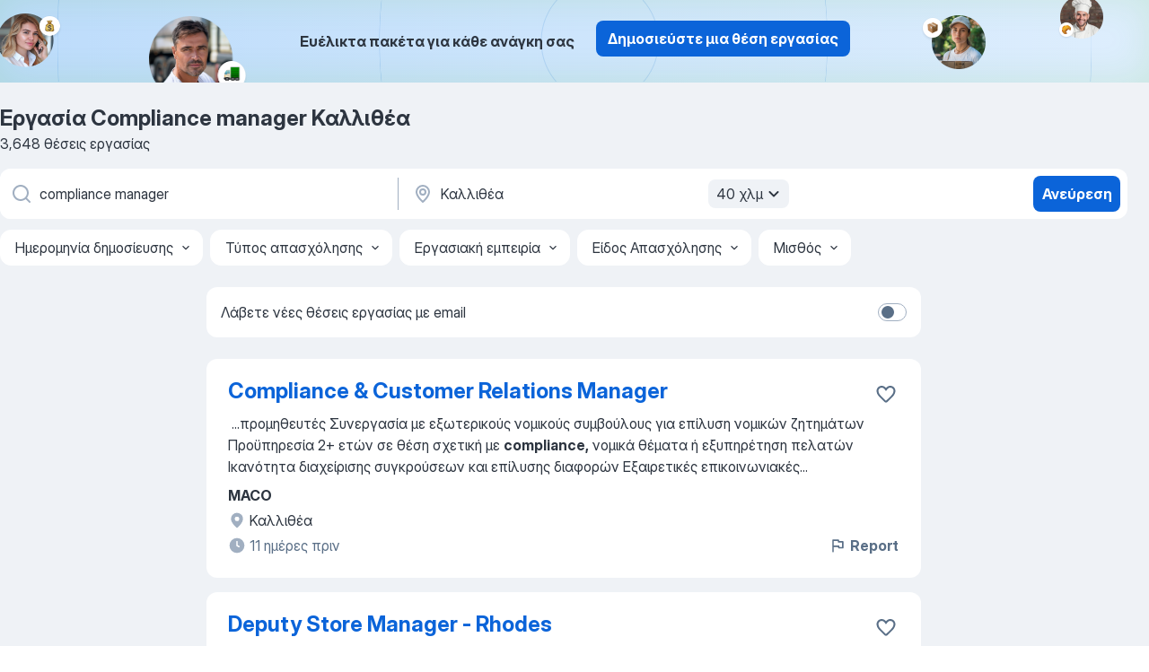

--- FILE ---
content_type: text/html
request_url: https://gr.jooble.org/%CE%B5%CF%81%CE%B3%CE%B1%CF%83%CE%AF%CE%B1-compliance-manager/%CE%9A%CE%B1%CE%BB%CE%BB%CE%B9%CE%B8%CE%AD%CE%B1
body_size: 106993
content:
<!DOCTYPE html><html lang="el" xmlns="http://www.w3.org/1999/xhtml"><head><meta charset="utf-8"><link data-chunk="app" rel="stylesheet" href="/assets/app.2cef72498bfe64a06642.css"><link data-chunk="SERP" rel="stylesheet" href="/assets/SERP.e5eb96069634300c1c10.css"><meta name="viewport" content="width=device-width,initial-scale=1.0,maximum-scale=5" /><meta property="og:site_name" content="Jooble" /><meta property="og:locale" content="el" /><meta property="og:type" content="website" /><meta name="msvalidate.01" content="4E93DB804C5CCCD5B3AFF7486D4B2757" /><meta name="format-detection" content="telephone=no"><link rel="preconnect" href="https://www.googletagmanager.com" /><link rel="preconnect" href="https://www.google-analytics.com" /><link rel="dns-prefetch" href="https://www.google.com" /><link rel="dns-prefetch" href="https://apis.google.com" /><link rel="dns-prefetch" href="https://connect.facebook.net" /><link rel="dns-prefetch" href="https://www.facebook.com" /><link href="https://data-gr.jooble.org/assets/fonts/inter-display.css" rel="stylesheet"><link href="https://data-gr.jooble.org/assets/fonts/segoe.css" rel="stylesheet"><link rel="apple-touch-icon" href="/assets/images/favicon/ua/apple-touch-icon.png?v=4" /><link rel="apple-touch-icon" sizes="57x57" href="/assets/images/favicon/ua/apple-touch-icon-57x57.png?v=4" /><link rel="apple-touch-icon" sizes="60x60" href="/assets/images/favicon/ua/apple-touch-icon-60x60.png?v=4" /><link rel="apple-touch-icon" sizes="72x72" href="/assets/images/favicon/ua/apple-touch-icon-72x72.png?v=4" /><link rel="apple-touch-icon" sizes="76x76" href="/assets/images/favicon/ua/apple-touch-icon-76x76.png?v=4" /><link rel="apple-touch-icon" sizes="114x114" href="/assets/images/favicon/ua/apple-touch-icon-114x114.png?v=4" /><link rel="apple-touch-icon" sizes="120x120" href="/assets/images/favicon/ua/apple-touch-icon-120x120.png?v=4" /><link rel="apple-touch-icon" sizes="144x144" href="/assets/images/favicon/ua/apple-touch-icon-144x144.png?v=4" /><link rel="apple-touch-icon" sizes="152x152" href="/assets/images/favicon/ua/apple-touch-icon-152x152.png?v=4" /><link rel="apple-touch-icon" sizes="180x180" href="/assets/images/favicon/ua/apple-touch-icon-180x180.png?v=4" /><link rel="icon" type="image/png" sizes="16x16" href="/assets/images/favicon/ua/favicon-16x16.png?v=4"><link rel="icon" type="image/png" sizes="32x32" href="/assets/images/favicon/ua/favicon-32x32.png?v=4"><link rel="icon" type="image/png" sizes="48x48" href="/assets/images/favicon/ua/android-chrome-48x48.png?v=4"><link rel="icon" type="image/png" sizes="96x96" href="/assets/images/favicon/ua/android-chrome-96x96.png?v=4"><link rel="icon" type="image/png" sizes="144x144" href="/assets/images/favicon/ua/android-chrome-144x144.png?v=4"><link rel="icon" type="image/png" sizes="192x192" href="/assets/images/favicon/ua/android-chrome-192x192.png?v=4"><link rel="icon" type="image/png" sizes="194x194" href="/assets/images/favicon/ua/favicon-194x194.png?v=4"><link rel="icon" type="image/png" sizes="256x256" href="/assets/images/favicon/ua/android-chrome-256x256.png?v=4"><link rel="icon" type="image/png" sizes="384x384" href="/assets/images/favicon/ua/android-chrome-384x384.png?v=4"><link rel="icon" type="image/png" sizes="512x512" href="/assets/images/favicon/ua/android-chrome-512x512.png?v=4"><link rel="shortcut icon" type="image/x-icon" href="/assets/images/favicon/ua/favicon-ua.ico?v=4"><link rel="icon" href="/assets/images/favicon/ua/icon.svg?v=4" sizes="any" type="image/svg+xml"><meta name="msapplication-tooltip" content="Jooble"><meta name="msapplication-config" content="/browserconfig.xml"><meta name="msapplication-TileColor" content="#ffffff"><meta name="msapplication-TileImage" content="/assets/images/favicon/ua/mstile-144x144.png?v=4"><meta name="theme-color" content="#ffffff"><meta name="ir-site-verification-token" content="-1337664224"><script type="text/javascript" charset="utf-8">(function(g,o){g[o]=g[o]||function(){(g[o]['q']=g[o]['q']||[]).push(arguments)},g[o]['t']=1*new Date})(window,'_googCsa'); </script><script>!function(){if('PerformanceLongTaskTiming' in window) {var g=window.__tti={e:[]};g.o = new PerformanceObserver(function(l){g.e = g.e.concat(l.getEntries())});g.o.observe({entryTypes:['longtask']})}}();</script><script>!function(){var e,t,n,i,r={passive:!0,capture:!0},a=new Date,o=function(){i=[],t=-1,e=null,f(addEventListener)},c=function(i,r){e||(e=r,t=i,n=new Date,f(removeEventListener),u())},u=function(){if(t>=0&&t<n-a){var r={entryType:"first-input",name:e.type,target:e.target,cancelable:e.cancelable,startTime:e.timeStamp,processingStart:e.timeStamp+t};i.forEach((function(e){e(r)})),i=[]}},s=function(e){if(e.cancelable){var t=(e.timeStamp>1e12?new Date:performance.now())-e.timeStamp;"pointerdown"==e.type?function(e,t){var n=function(){c(e,t),a()},i=function(){a()},a=function(){removeEventListener("pointerup",n,r),removeEventListener("pointercancel",i,r)};addEventListener("pointerup",n,r),addEventListener("pointercancel",i,r)}(t,e):c(t,e)}},f=function(e){["mousedown","keydown","touchstart","pointerdown"].forEach((function(t){return e(t,s,r)}))},p="hidden"===document.visibilityState?0:1/0;addEventListener("visibilitychange",(function e(t){"hidden"===document.visibilityState&&(p=t.timeStamp,removeEventListener("visibilitychange",e,!0))}),!0);o(),self.webVitals={firstInputPolyfill:function(e){i.push(e),u()},resetFirstInputPolyfill:o,get firstHiddenTime(){return p}}}();</script><title data-rh="true">Εργασία: Compliance manager Καλλιθέα - Ιανουάριος 2026 (Tώρα πρόσληψη!) - Jooble</title><link data-rh="true" rel="canonical" href="https://gr.jooble.org/%CE%B5%CF%81%CE%B3%CE%B1%CF%83%CE%AF%CE%B1-compliance-manager/%CE%9A%CE%B1%CE%BB%CE%BB%CE%B9%CE%B8%CE%AD%CE%B1"/><link data-rh="true" hreflang="el-GR" rel="alternate" href="https://gr.jooble.org/%CE%B5%CF%81%CE%B3%CE%B1%CF%83%CE%AF%CE%B1-compliance-manager/%CE%9A%CE%B1%CE%BB%CE%BB%CE%B9%CE%B8%CE%AD%CE%B1"/><meta data-rh="true" name="keywords" content="Εργασία Compliance manager Καλλιθέα, δουλεια Compliance manager Καλλιθέα, εργασία, δουλεια"/><meta data-rh="true" name="description" content="Νέες θέσεις - Compliance manager Καλλιθέα. Πλήρης, προσωρινή και μερική απασχόληση. Ανταγωνιστική αμοιβή. Πραγματικοί εργοδότες. Δωρεάν, γρήγορος και εύκολος τρόπος αναζήτησης εργασίας σε 23.000+ τρέχουσες ανακοινώσεις θέσεων εργασίας."/><meta data-rh="true" property="og:image" content="/assets/images/open_graph/og_image.png"/><meta data-rh="true" property="og:url" content="https://gr.jooble.org/%CE%B5%CF%81%CE%B3%CE%B1%CF%83%CE%AF%CE%B1-compliance-manager/%CE%9A%CE%B1%CE%BB%CE%BB%CE%B9%CE%B8%CE%AD%CE%B1"/><meta data-rh="true" property="og:title" content="Εργασία: Compliance manager Καλλιθέα - Ιανουάριος 2026 (Tώρα πρόσληψη!) - Jooble"/><meta data-rh="true" property="og:description" content="Νέες θέσεις - Compliance manager Καλλιθέα. Πλήρης, προσωρινή και μερική απασχόληση. Ανταγωνιστική αμοιβή. Πραγματικοί εργοδότες. Δωρεάν, γρήγορος και εύκολος τρόπος αναζήτησης εργασίας σε 23.000+ τρέχουσες ανακοινώσεις θέσεων εργασίας."/><script data-rh="true" type="application/ld+json">{"@context":"https://schema.org","@type":"BreadcrumbList","itemListElement":[[{"@type":"ListItem","position":1,"item":{"@id":"https://gr.jooble.org","name":"Εργασία"}},{"@type":"ListItem","position":2,"item":{"@id":"https://gr.jooble.org/%CE%B5%CF%81%CE%B3%CE%B1%CF%83%CE%AF%CE%B1/%CE%9A%CE%B1%CE%BB%CE%BB%CE%B9%CE%B8%CE%AD%CE%B1","name":"Εργασία Καλλιθέα"}},{"@type":"ListItem","position":3,"item":{"@id":"https://gr.jooble.org/%CE%B5%CF%81%CE%B3%CE%B1%CF%83%CE%AF%CE%B1-compliance-manager","name":"Compliance manager"}},{"@type":"ListItem","position":4,"item":{"name":"Compliance manager Καλλιθέα"}}]]}</script><script data-rh="true" type="application/ld+json">{"@context":"https://schema.org","@type":"ItemList","numberOfItems":3648,"itemListElement":[[{"@type":"ListItem","position":1,"url":"https://gr.jooble.org/jdp/-6353235735671900642"},{"@type":"ListItem","position":2,"url":"https://gr.jooble.org/jdp/4280871108337644640"},{"@type":"ListItem","position":3,"url":"https://gr.jooble.org/jdp/2537798483360513842"},{"@type":"ListItem","position":4,"url":"https://gr.jooble.org/jdp/8622235972033851350"},{"@type":"ListItem","position":5,"url":"https://gr.jooble.org/jdp/-5170592664051700018"},{"@type":"ListItem","position":6,"url":"https://gr.jooble.org/jdp/3386374822606010347"},{"@type":"ListItem","position":7,"url":"https://gr.jooble.org/jdp/-3195124610457482725"},{"@type":"ListItem","position":8,"url":"https://gr.jooble.org/jdp/-6623765776835015283"},{"@type":"ListItem","position":9,"url":"https://gr.jooble.org/jdp/5028820733842492011"},{"@type":"ListItem","position":10,"url":"https://gr.jooble.org/jdp/8645005272431019547"},{"@type":"ListItem","position":11,"url":"https://gr.jooble.org/jdp/4420474384217232560"},{"@type":"ListItem","position":12,"url":"https://gr.jooble.org/jdp/-8464044784456948073"},{"@type":"ListItem","position":13,"url":"https://gr.jooble.org/jdp/6123836400080542039"},{"@type":"ListItem","position":14,"url":"https://gr.jooble.org/jdp/1138072768533381257"},{"@type":"ListItem","position":15,"url":"https://gr.jooble.org/jdp/690153861855515836"},{"@type":"ListItem","position":16,"url":"https://gr.jooble.org/jdp/8528161546240174903"},{"@type":"ListItem","position":17,"url":"https://gr.jooble.org/jdp/-3668507308832749561"},{"@type":"ListItem","position":18,"url":"https://gr.jooble.org/jdp/5230349943199982153"},{"@type":"ListItem","position":19,"url":"https://gr.jooble.org/jdp/4559045393978731291"},{"@type":"ListItem","position":20,"url":"https://gr.jooble.org/jdp/5433904573186212651"},{"@type":"ListItem","position":21,"url":"https://gr.jooble.org/jdp/-4771150386408694014"},{"@type":"ListItem","position":22,"url":"https://gr.jooble.org/jdp/5931178043857835814"},{"@type":"ListItem","position":23,"url":"https://gr.jooble.org/jdp/7420887970995189128"},{"@type":"ListItem","position":24,"url":"https://gr.jooble.org/jdp/-9146072349264928378"},{"@type":"ListItem","position":25,"url":"https://gr.jooble.org/jdp/292924879733830309"},{"@type":"ListItem","position":26,"url":"https://gr.jooble.org/jdp/-6179305410936289087"},{"@type":"ListItem","position":27,"url":"https://gr.jooble.org/jdp/7748746565388930685"},{"@type":"ListItem","position":28,"url":"https://gr.jooble.org/jdp/2085254438669623450"},{"@type":"ListItem","position":29,"url":"https://gr.jooble.org/jdp/6830011291875402950"},{"@type":"ListItem","position":30,"url":"https://gr.jooble.org/jdp/-7936506668497610958"}]]}</script></head><body ondragstart="return false"><div id="app"><div class="zR2N9v"><div class="_1G2nM4"><div></div><div class="AdTIXI woPAA+"><div class="VE4p9u"><img class="DQhyy9" src="/assets/images/new_lead_generation_banner/balkansManagers/moneyManager.png" alt="recommendations"/><img class="mTzoVA" src="/assets/images/new_lead_generation_banner/balkansManagers/carManager.png" alt="recommendations"/><img class="gLHmAV" src="/assets/images/new_lead_generation_banner/balkansManagers/boxManager.png" alt="recommendations"/><img class="Xn743Z" src="/assets/images/new_lead_generation_banner/balkansManagers/crouasantManager.png" alt="recommendations"/><img class="_69aNPU" src="/assets/images/new_lead_generation_banner/balkansManagers/littleCircle.png" alt="ellipse1"/><img class="hZRTn-" src="/assets/images/new_lead_generation_banner/balkansManagers/middleCircle.png" alt="ellipse2"/><img class="SnOgsk" src="/assets/images/new_lead_generation_banner/balkansManagers/largeCircle.png" alt="ellipse3"/></div><div class="_0nboYv"><p class="vtU8oW">Ευέλικτα πακέτα για κάθε ανάγκη σας</p><div class="IzeitS GsYJWj"><a class="yJhQFR PXIcBe _3JjIut E3AGJQ jsQWug PnPr9y" target="_blank" data-test-name="_newLeadGenerationEmployerButton" href="/employer/promo?eref=leadgenbanner">Δημοσιεύστε μια θέση εργασίας</a></div></div></div><div id="serpContainer" class="_0CG45k"><div class="+MdXgT"><header class="VavEB9"><div class="qD9dwK"><h1 class="_518B8Z">Εργασία Compliance manager Καλλιθέα</h1><div company="p" class="cXVOTD">3.648 θέσεις εργασίας</div></div><div class=""><form class="CXE+FW" data-test-name="_searchForm"><div class="tXoMlu"><div class="kySr3o EIHqTW"><div class="H-KSNn"><div class="Y6LTZC RKazSn"><div class="_0vIToK"><svg class="BC4g2E abyhUO gexuVd kPZVKg"><use xlink:href="/assets/sprite.1oxueCVBzlo-hocQRlhy.svg#icon-magnifier-usage"></use></svg><input id="input_:R55ioh:" class="_2cXMBT aHpE4r _5sX2B+" placeholder="Ψάχνω για θέσεις εργασίας..." type="text" spellcheck="false" name="keyword" autoComplete="off" autoCapitalize="off" data-test-name="_searchFormKeywordInput" aria-label="Τι θέση ψάχνετε;" value="compliance manager"/></div></div></div></div><div class="kySr3o _9+Weu7"><div class="H-KSNn"><div class="Y6LTZC RKazSn"><div class="_0vIToK"><svg class="BC4g2E abyhUO gexuVd kPZVKg"><use xlink:href="/assets/sprite.1oxueCVBzlo-hocQRlhy.svg#icon-map_marker-usage"></use></svg><input id="tbRegion" class="_2cXMBT aHpE4r _5sX2B+" placeholder="Στην περιοχή..." type="text" spellcheck="false" name="region" autoComplete="off" autoCapitalize="off" data-test-name="_searchFormRegionInput" aria-label="Υποδείξτε την πόλη στην οποία αναζητάτε εργασία" value="Καλλιθέα"/></div><div class="hQwOE1"><div class="-xWR9w" data-test-name="_radiusSelect"><button type="button" class="VMdYVt i6dNg1 oUsVL7 -A9fYs mO9zne">40 χλμ<span class="njVmSf"><svg class="KaSFrq JAzKjj GM7Sgs MQl7R9"><use xlink:href="/assets/sprite.1oxueCVBzlo-hocQRlhy.svg#icon-chevron_down-usage"></use></svg></span></button></div></div></div></div></div></div><button type="submit" class="VMdYVt i6dNg1 oUsVL7 xVPKbj ZuTpxY">Ανεύρεση</button></form></div><div class="p7hDF8"><div class="apmZrt" data-test-name="_smartTagsFilter"><div class="wYznI5"><span class="_1apRDx">Ημερομηνία δημοσίευσης</span><svg class="KaSFrq DuJhnH GM7Sgs _398Jb4"><use xlink:href="/assets/sprite.1oxueCVBzlo-hocQRlhy.svg#icon-chevron_down-usage"></use></svg></div><div class="wYznI5"><span class="_1apRDx">Τύπος απασχόλησης</span><svg class="KaSFrq DuJhnH GM7Sgs _398Jb4"><use xlink:href="/assets/sprite.1oxueCVBzlo-hocQRlhy.svg#icon-chevron_down-usage"></use></svg></div><div class="wYznI5"><span class="_1apRDx">Εργασιακή εμπειρία</span><svg class="KaSFrq DuJhnH GM7Sgs _398Jb4"><use xlink:href="/assets/sprite.1oxueCVBzlo-hocQRlhy.svg#icon-chevron_down-usage"></use></svg></div><div class="wYznI5"><span class="_1apRDx">Είδος Απασ χόλησης</span><svg class="KaSFrq DuJhnH GM7Sgs _398Jb4"><use xlink:href="/assets/sprite.1oxueCVBzlo-hocQRlhy.svg#icon-chevron_down-usage"></use></svg></div><div class="wYznI5"><span class="_1apRDx">Μισθός</span><svg class="KaSFrq DuJhnH GM7Sgs _398Jb4"><use xlink:href="/assets/sprite.1oxueCVBzlo-hocQRlhy.svg#icon-chevron_down-usage"></use></svg></div></div></div></header><div class="y+s7YY"><div class="Amjssv"><main class="toVmC+" role="main"><div class="NeCPdn" id="topBarContainer"><div class="dKIuea"><div class="pfddcp xPgV1+"><div class="Z7rxKJ"><span class="ahUpuK">Λάβετε νέες θέσεις εργασίας με email</span><div class="rV3P9b H6hBvI RDT4pD seXaaO"><input id="SubscriptionSwitcher" type="checkbox" aria-label="SubscriptionSwitcher"/><label for="SubscriptionSwitcher"><span data-switch="pill" data-caption="false"><span data-switch="round"></span></span></label></div></div></div></div></div><div class="bXbgrv" id="serpContent"><div><div class="infinite-scroll-component__outerdiv"><div class="infinite-scroll-component ZbPfXY _serpContentBlock" style="height:auto;overflow:auto;-webkit-overflow-scrolling:touch"><div><ul class="kiBEcn"><li></li><li><div id="-6353235735671900642" data-test-name="_jobCard" class="+n4WEb rHG1ci"><div class="_9q4Aij"><h2 class="jA9gFS dUatPc"><a class="_8w9Ce2 tUC4Fj _6i4Nb0 wtCvxI job_card_link" target="_blank" href="https://gr.jooble.org/jdp/-6353235735671900642">Compliance &amp; Customer Relations Manager</a></h2><div class="_5A-eEY"><div class="Bdpujj"><button type="button" class="ZapzXe _9WpygY XEfYdx JFkX+L vMdXr7 RNbuqd" data-test-name="jobFavoritesButton__-6353235735671900642" aria-label="Αποθηκεύστε την κενή θέση εργασίας στα αγαπημένα"><span class="H2e2t1 +gVFyQ"><svg class="KaSFrq JAzKjj _0ng4na"><use xlink:href="/assets/sprite.1oxueCVBzlo-hocQRlhy.svg#icon-heart_outline-usage"></use></svg></span></button></div></div></div><div><div class="QZH8mt"><div class="GEyos4">&nbsp;...<span>προμηθευ τές 
 Συνεργασία με εξωτερικούς νομικούς συμβούλους για επίλυση νομικών ζητημάτων 
 Προϋπηρεσία 2+ ετών σε θέση σχετική με </span><b>compliance,</b><span> νομικά θέματα ή εξυπηρέτηση πελατών 
 Ικανότητα διαχείρισης συγκρούσεων και επίλυσης διαφορών 
 Εξαιρετικές επικοινωνιακές</span>...&nbsp;</div><div class="rvi8+s"></div></div><div class="L4BhzZ wrapper__new_tags_design bLrJMm"><div class="j+648w"><button type="button" class="ZapzXe _9WpygY JFkX+L vMdXr7 _9ofHq7" data-test-name="_reportJobButtonSerp"><span class="H2e2t1 w87w0E"><svg class="KaSFrq xY3sEm _0ng4na cS9jE1"><use xlink:href="/assets/sprite.1oxueCVBzlo-hocQRlhy.svg#icon-flag-usage"></use></svg></span>Report</button></div><div class="E6E0jY"><div class="pXyhD4 VeoRvG"><div class="heru4z"><p class="z6WlhX" data-test-name="_companyName">MACO</p></div></div><div class="blapLw gj1vO6 fhg31q nxYYVJ" tabindex="-1"><svg class="BC4g2E c6AqqO gexuVd kE3ssB DlQ0Ty icon_gray_soft mdorqd"><use xlink:href="/assets/sprite.1oxueCVBzlo-hocQRlhy.svg#icon-map_marker_filled-usage"></use></svg><div class="caption NTRJBV">Καλλιθέα</div></div><div class="blapLw gj1vO6 fhg31q fGYTou"><svg class="BC4g2E c6AqqO gexuVd kE3ssB DlQ0Ty icon_gray_soft jjtReA"><use xlink:href="/assets/sprite.1oxueCVBzlo-hocQRlhy.svg#icon-clock_filled-usage"></use></svg><div class="caption Vk-5Da">11 ημέρες πριν</div></div></div></div></div></div></li><li><div id="4280871108337644640" data-test-name="_jobCard" class="+n4WEb rHG1ci"><div class="_9q4Aij"><h2 class="jA9gFS dUatPc"><a class="_8w9Ce2 tUC4Fj _6i4Nb0 wtCvxI job_card_link" target="_blank" href="https://gr.jooble.org/jdp/4280871108337644640">Deputy Store Manager - Rhodes</a></h2><div class="_5A-eEY"><div class="Bdpujj"><button type="button" class="ZapzXe _9WpygY XEfYdx JFkX+L vMdXr7 RNbuqd" data-test-name="jobFavoritesButton__4280871108337644640" aria-label="Αποθηκεύστε την κενή θέση εργασίας στα αγαπημένα"><span class="H2e2t1 +gVFyQ"><svg class="KaSFrq JAzKjj _0ng4na"><use xlink:href="/assets/sprite.1oxueCVBzlo-hocQRlhy.svg#icon-heart_outline-usage"></use></svg></span></button></div></div></div><div><div class="QZH8mt"><div class="GEyos4">&nbsp;...<span>experience in sales, ideally in a retail environment   
 Tech and sales oriented   
 Communication and negotiation skills   
 People </span><b>management </b><span>and development skills  
 
&##128142; What we offer 
 
  
 Continuous training in new technologies and tools   
 Career</span>...&nbsp;</div><div class="rvi8+s"></div></div><div class="L4BhzZ wrapper__new_tags_design bLrJMm"><div class="j+648w"><button type="button" class="ZapzXe _9WpygY JFkX+L vMdXr7 _9ofHq7" data-test-name="_reportJobButtonSerp"><span class="H2e2t1 w87w0E"><svg class="KaSFrq xY3sEm _0ng4na cS9jE1"><use xlink:href="/assets/sprite.1oxueCVBzlo-hocQRlhy.svg#icon-flag-usage"></use></svg></span>Report</button></div><div class="E6E0jY"><div class="pXyhD4 VeoRvG"><div class="heru4z"><p class="z6WlhX" data-test-name="_companyName">Κωτσόβολος</p></div></div><div class="blapLw gj1vO6 fhg31q nxYYVJ" tabindex="-1"><svg class="BC4g2E c6AqqO gexuVd kE3ssB DlQ0Ty icon_gray_soft mdorqd"><use xlink:href="/assets/sprite.1oxueCVBzlo-hocQRlhy.svg#icon-map_marker_filled-usage"></use></svg><div class="caption NTRJBV">Καλλιθέα</div></div><div class="blapLw gj1vO6 fhg31q fGYTou"><svg class="BC4g2E c6AqqO gexuVd kE3ssB DlQ0Ty icon_gray_soft jjtReA"><use xlink:href="/assets/sprite.1oxueCVBzlo-hocQRlhy.svg#icon-clock_filled-usage"></use></svg><div class="caption Vk-5Da">πριν από έναν μήνα</div></div></div></div></div></div></li><li><div id="2537798483360513842" data-test-name="_jobCard" class="+n4WEb rHG1ci"><div class="_9q4Aij"><h2 class="jA9gFS dUatPc"><a class="_8w9Ce2 tUC4Fj _6i4Nb0 wtCvxI job_card_link" target="_blank" href="https://gr.jooble.org/jdp/2537798483360513842">People Services Account Manager</a></h2><div class="_5A-eEY"><div class="Bdpujj"><button type="button" class="ZapzXe _9WpygY XEfYdx JFkX+L vMdXr7 RNbuqd" data-test-name="jobFavoritesButton__2537798483360513842" aria-label="Αποθηκεύστε την κενή θέση εργασίας στα αγαπημένα"><span class="H2e2t1 +gVFyQ"><svg class="KaSFrq JAzKjj _0ng4na"><use xlink:href="/assets/sprite.1oxueCVBzlo-hocQRlhy.svg#icon-heart_outline-usage"></use></svg></span></button></div></div></div><div><div class="QZH8mt"><div class="GEyos4">&nbsp;...<span>τεχνολογίας.

Στα πλαίσια της δυναμικής ανάπτυξής μας αναζητάμε να εντάξουμε στην ομάδας μας έναν/μία

People Services Account </span><b>Manager</b><span>

Τοποθεσία: Αθήνα - Καλλιθέα
Εργασιακό μοντέλο: Δια Ζώσης 

Η Συνεισφορά σου:

Ο/Η People Services Account Manager διαδραματίζει</span>...&nbsp;</div><div class="rvi8+s"></div></div><div class="L4BhzZ wrapper__new_tags_design bLrJMm"><div class="j+648w"><button type="button" class="ZapzXe _9WpygY JFkX+L vMdXr7 _9ofHq7" data-test-name="_reportJobButtonSerp"><span class="H2e2t1 w87w0E"><svg class="KaSFrq xY3sEm _0ng4na cS9jE1"><use xlink:href="/assets/sprite.1oxueCVBzlo-hocQRlhy.svg#icon-flag-usage"></use></svg></span>Report</button></div><div class="E6E0jY"><div class="pXyhD4 VeoRvG"><div class="heru4z"><p class="z6WlhX" data-test-name="_companyName">MECCANICA GROUP Α.Ε.</p></div></div><a href="https://gr.jooble.org/%CE%B5%CF%81%CE%B3%CE%B1%CF%83%CE%AF%CE%B1/%CE%9A%CE%B1%CE%BB%CE%BB%CE%B9%CE%B8%CE%AD%CE%B1" class="blapLw gj1vO6 fhg31q nxYYVJ" tabindex="-1"><svg class="BC4g2E c6AqqO gexuVd kE3ssB DlQ0Ty icon_gray_soft mdorqd"><use xlink:href="/assets/sprite.1oxueCVBzlo-hocQRlhy.svg#icon-map_marker_filled-usage"></use></svg><div class="caption NTRJBV">Καλλιθέα</div></a><div class="blapLw gj1vO6 fhg31q fGYTou"><svg class="BC4g2E c6AqqO gexuVd kE3ssB DlQ0Ty icon_gray_soft jjtReA"><use xlink:href="/assets/sprite.1oxueCVBzlo-hocQRlhy.svg#icon-clock_filled-usage"></use></svg><div class="caption Vk-5Da">πριν από έναν μήνα</div></div></div></div></div></div></li><li><div id="8622235972033851350" data-test-name="_jobCard" class="+n4WEb rHG1ci"><div class="_9q4Aij"><h2 class="jA9gFS dUatPc"><a class="_8w9Ce2 tUC4Fj _6i4Nb0 wtCvxI job_card_link" target="_blank" href="https://gr.jooble.org/jdp/8622235972033851350">Spa Manager στην Χαλκιδική</a></h2><div class="_5A-eEY"><div class="Bdpujj"><button type="button" class="ZapzXe _9WpygY XEfYdx JFkX+L vMdXr7 RNbuqd" data-test-name="jobFavoritesButton__8622235972033851350" aria-label="Αποθηκεύστε την κενή θέση εργασίας στα αγαπημένα"><span class="H2e2t1 +gVFyQ"><svg class="KaSFrq JAzKjj _0ng4na"><use xlink:href="/assets/sprite.1oxueCVBzlo-hocQRlhy.svg#icon-heart_outline-usage"></use></svg></span></button></div></div></div><div><div class="QZH8mt"><div class="GEyos4">&nbsp;...<span>Ανοιχτές θέσεις  Spa </span><b>Manager </b><span> για τη σεζόν 2026 στην Χαλκιδική. 

 Ποιοι είμαστε: 
 Η  Aegeo Spas  αποτελεί την κορυφαία ελληνική εταιρεία διαχείρισης κέντρων ευεξίας σε πολυτελείς ξενοδοχειακές μονάδες 5 αστέρων σε Ελλάδα και Κύπρο, με πολυάριθμες διακρίσεις. Από το</span>...&nbsp;</div><div class="rvi8+s"></div></div><div class="L4BhzZ wrapper__new_tags_design bLrJMm"><div class="j+648w"><button type="button" class="ZapzXe _9WpygY JFkX+L vMdXr7 _9ofHq7" data-test-name="_reportJobButtonSerp"><span class="H2e2t1 w87w0E"><svg class="KaSFrq xY3sEm _0ng4na cS9jE1"><use xlink:href="/assets/sprite.1oxueCVBzlo-hocQRlhy.svg#icon-flag-usage"></use></svg></span>Report</button></div><div class="E6E0jY"><div class="pXyhD4 VeoRvG"><div class="heru4z"><p class="z6WlhX" data-test-name="_companyName">Aegeo Spas</p></div></div><div class="blapLw gj1vO6 fhg31q nxYYVJ" tabindex="-1"><svg class="BC4g2E c6AqqO gexuVd kE3ssB DlQ0Ty icon_gray_soft mdorqd"><use xlink:href="/assets/sprite.1oxueCVBzlo-hocQRlhy.svg#icon-map_marker_filled-usage"></use></svg><div class="caption NTRJBV">Καλλιθέα</div></div><div class="blapLw gj1vO6 fhg31q fGYTou"><svg class="BC4g2E c6AqqO gexuVd kE3ssB DlQ0Ty icon_gray_soft jjtReA"><use xlink:href="/assets/sprite.1oxueCVBzlo-hocQRlhy.svg#icon-clock_filled-usage"></use></svg><div class="caption Vk-5Da">5 ημέρες πριν</div></div></div></div></div></div></li><li><div id="-5170592664051700018" data-test-name="_jobCard" class="+n4WEb rHG1ci"><div class="_9q4Aij"><h2 class="jA9gFS dUatPc"><a class="_8w9Ce2 tUC4Fj _6i4Nb0 wtCvxI job_card_link" target="_blank" href="https://gr.jooble.org/jdp/-5170592664051700018">HSE &amp; Sustainabilty Manager - Greece &amp; Cyprus</a></h2><div class="_5A-eEY"><div class="Bdpujj"><button type="button" class="ZapzXe _9WpygY XEfYdx JFkX+L vMdXr7 RNbuqd" data-test-name="jobFavoritesButton__-5170592664051700018" aria-label="Αποθηκεύστε την κενή θέση εργασίας στα αγαπημένα"><span class="H2e2t1 +gVFyQ"><svg class="KaSFrq JAzKjj _0ng4na"><use xlink:href="/assets/sprite.1oxueCVBzlo-hocQRlhy.svg#icon-heart_outline-usage"></use></svg></span></button></div></div></div><div><div class="QZH8mt"><div class="GEyos4">&nbsp;...<span>Knauf  is seeking an  HSE & Sustainability </span><b>Manager </b><span> for Greece & Cyprus, based at its headquarters in Kallithea, Athens. 
 Knauf stands for opportunity  . We know that opportunity looks different to each person, and we are proud that we see opportunity in everyone.</span>...&nbsp;</div><div class="rvi8+s"></div></div><div class="L4BhzZ wrapper__new_tags_design bLrJMm"><div class="j+648w"><button type="button" class="ZapzXe _9WpygY JFkX+L vMdXr7 _9ofHq7" data-test-name="_reportJobButtonSerp"><span class="H2e2t1 w87w0E"><svg class="KaSFrq xY3sEm _0ng4na cS9jE1"><use xlink:href="/assets/sprite.1oxueCVBzlo-hocQRlhy.svg#icon-flag-usage"></use></svg></span>Report</button></div><div class="E6E0jY"><div class="pXyhD4 VeoRvG"><div class="heru4z"><p class="z6WlhX" data-test-name="_companyName">Knauf MEASA</p></div></div><div class="blapLw gj1vO6 fhg31q nxYYVJ" tabindex="-1"><svg class="BC4g2E c6AqqO gexuVd kE3ssB DlQ0Ty icon_gray_soft mdorqd"><use xlink:href="/assets/sprite.1oxueCVBzlo-hocQRlhy.svg#icon-map_marker_filled-usage"></use></svg><div class="caption NTRJBV">Καλλιθέα</div></div><div class="blapLw gj1vO6 fhg31q fGYTou"><svg class="BC4g2E c6AqqO gexuVd kE3ssB DlQ0Ty icon_gray_soft jjtReA"><use xlink:href="/assets/sprite.1oxueCVBzlo-hocQRlhy.svg#icon-clock_filled-usage"></use></svg><div class="caption Vk-5Da">8 ημέρες πριν</div></div></div></div></div></div></li><li><div id="3386374822606010347" data-test-name="_jobCard" class="+n4WEb rHG1ci"><div class="_9q4Aij"><h2 class="jA9gFS dUatPc"><a class="_8w9Ce2 tUC4Fj _6i4Nb0 wtCvxI job_card_link" target="_blank" href="https://gr.jooble.org/jdp/3386374822606010347">Υπεύθυνος Ινστιτούτου | Store Manager</a></h2><div class="_5A-eEY"><div class="Bdpujj"><button type="button" class="ZapzXe _9WpygY XEfYdx JFkX+L vMdXr7 RNbuqd" data-test-name="jobFavoritesButton__3386374822606010347" aria-label="Αποθηκεύστε την κενή θέση εργασίας στα αγαπημένα"><span class="H2e2t1 +gVFyQ"><svg class="KaSFrq JAzKjj _0ng4na"><use xlink:href="/assets/sprite.1oxueCVBzlo-hocQRlhy.svg#icon-heart_outline-usage"></use></svg></span></button></div></div></div><div><div class="QZH8mt"><div class="GEyos4">&nbsp;...<span>Ο/Η Store </span><b>Manager </b><span>είναι υπεύθυνος/η για τη συνολική εύρυθμη λειτουργία του Ινστιτούτου MACOhair, διασφαλίζοντας ότι οι καθημερινές υπηρεσίες (εφαρμογές, συντηρήσεις και εξυπηρέτηση πελατών) εκτελούνται ομαλά και αποδοτικά. Θα είναι το κεντρικό σημείο επικοινωνίας μεταξύ</span>...&nbsp;</div><div class="rvi8+s"></div></div><div class="L4BhzZ wrapper__new_tags_design bLrJMm"><div class="j+648w"><button type="button" class="ZapzXe _9WpygY JFkX+L vMdXr7 _9ofHq7" data-test-name="_reportJobButtonSerp"><span class="H2e2t1 w87w0E"><svg class="KaSFrq xY3sEm _0ng4na cS9jE1"><use xlink:href="/assets/sprite.1oxueCVBzlo-hocQRlhy.svg#icon-flag-usage"></use></svg></span>Report</button></div><div class="E6E0jY"><div class="pXyhD4 VeoRvG"><div class="heru4z"><p class="z6WlhX" data-test-name="_companyName">MACO</p></div></div><div class="blapLw gj1vO6 fhg31q nxYYVJ" tabindex="-1"><svg class="BC4g2E c6AqqO gexuVd kE3ssB DlQ0Ty icon_gray_soft mdorqd"><use xlink:href="/assets/sprite.1oxueCVBzlo-hocQRlhy.svg#icon-map_marker_filled-usage"></use></svg><div class="caption NTRJBV">Καλλιθέα</div></div><div class="blapLw gj1vO6 fhg31q fGYTou"><svg class="BC4g2E c6AqqO gexuVd kE3ssB DlQ0Ty icon_gray_soft jjtReA"><use xlink:href="/assets/sprite.1oxueCVBzlo-hocQRlhy.svg#icon-clock_filled-usage"></use></svg><div class="caption Vk-5Da">9 ημέρες πριν</div></div></div></div></div></div></li><li><div id="-3195124610457482725" data-test-name="_jobCard" class="+n4WEb rHG1ci"><div class="_9q4Aij"><h2 class="jA9gFS dUatPc"><a class="_8w9Ce2 tUC4Fj _6i4Nb0 wtCvxI job_card_link" target="_blank" href="https://gr.jooble.org/jdp/-3195124610457482725">Maintenance Manager - Thessaloniki Greece</a></h2><div class="_5A-eEY"><div class="Bdpujj"><button type="button" class="ZapzXe _9WpygY XEfYdx JFkX+L vMdXr7 RNbuqd" data-test-name="jobFavoritesButton__-3195124610457482725" aria-label="Αποθηκεύστε την κενή θέση εργασίας στα αγαπημένα"><span class="H2e2t1 +gVFyQ"><svg class="KaSFrq JAzKjj _0ng4na"><use xlink:href="/assets/sprite.1oxueCVBzlo-hocQRlhy.svg#icon-heart_outline-usage"></use></svg></span></button></div></div></div><div><div class="QZH8mt"><div class="GEyos4">&nbsp;...<span>Knauf Greece, is actively seeking a  Maintenance </span><b>Manager </b><span>for its Plant in Thessaloniki, reporting directly to the Plant Manager. 
 Key Responsibilities: 
 Lead, support, and manage the maintenance team while ensuring safety in the area of responsibility. 
 Plan and</span>...&nbsp;</div><div class="rvi8+s"></div></div><div class="L4BhzZ wrapper__new_tags_design bLrJMm"><div class="j+648w"><button type="button" class="ZapzXe _9WpygY JFkX+L vMdXr7 _9ofHq7" data-test-name="_reportJobButtonSerp"><span class="H2e2t1 w87w0E"><svg class="KaSFrq xY3sEm _0ng4na cS9jE1"><use xlink:href="/assets/sprite.1oxueCVBzlo-hocQRlhy.svg#icon-flag-usage"></use></svg></span>Report</button></div><div class="E6E0jY"><div class="pXyhD4 VeoRvG"><div class="heru4z"><p class="z6WlhX" data-test-name="_companyName">Knauf MEASA</p></div></div><div class="blapLw gj1vO6 fhg31q nxYYVJ" tabindex="-1"><svg class="BC4g2E c6AqqO gexuVd kE3ssB DlQ0Ty icon_gray_soft mdorqd"><use xlink:href="/assets/sprite.1oxueCVBzlo-hocQRlhy.svg#icon-map_marker_filled-usage"></use></svg><div class="caption NTRJBV">Καλλιθέα</div></div><div class="blapLw gj1vO6 fhg31q fGYTou"><svg class="BC4g2E c6AqqO gexuVd kE3ssB DlQ0Ty icon_gray_soft jjtReA"><use xlink:href="/assets/sprite.1oxueCVBzlo-hocQRlhy.svg#icon-clock_filled-usage"></use></svg><div class="caption Vk-5Da">2 μήνες πριν</div></div></div></div></div></div></li><li></li><li><div id="-6623765776835015283" data-test-name="_jobCard" class="+n4WEb rHG1ci"><div class="_9q4Aij"><h2 class="jA9gFS dUatPc"><a class="_8w9Ce2 tUC4Fj _6i4Nb0 wtCvxI job_card_link" target="_blank" href="https://gr.jooble.org/jdp/-6623765776835015283">Senior IT Support Engineer</a></h2><div class="_5A-eEY"><div class="Bdpujj"><button type="button" class="ZapzXe _9WpygY XEfYdx JFkX+L vMdXr7 RNbuqd" data-test-name="jobFavoritesButton__-6623765776835015283" aria-label="Αποθηκεύστε την κενή  θέση εργασίας στα αγαπημένα"><span class="H2e2t1 +gVFyQ"><svg class="KaSFrq JAzKjj _0ng4na"><use xlink:href="/assets/sprite.1oxueCVBzlo-hocQRlhy.svg#icon-heart_outline-usage"></use></svg></span></button></div></div></div><div><div class="QZH8mt"><div class="GEyos4">&nbsp;...<span>Provide day-to-day end-user IT support (remote & on-site)
 </span><b>Manage </b><span>and maintain PCs, laptops, and endpoints 
 Diagnose and resolve</span>...&nbsp;&nbsp;...<span>)
 Manage cloud-based platforms (RMM, Microsoft 365)
 Ensure </span><b>compliance </b><span>with operational and security procedures 
 Prepare basic reporting</span>...&nbsp;</div><div class="rvi8+s"></div></div><div class="L4BhzZ wrapper__new_tags_design bLrJMm"><div class="j+648w"><button type="button" class="ZapzXe _9WpygY JFkX+L vMdXr7 _9ofHq7" data-test-name="_reportJobButtonSerp"><span class="H2e2t1 w87w0E"><svg class="KaSFrq xY3sEm _0ng4na cS9jE1"><use xlink:href="/assets/sprite.1oxueCVBzlo-hocQRlhy.svg#icon-flag-usage"></use></svg></span>Report</button></div><div class="E6E0jY"><div class="pXyhD4 VeoRvG"><div class="heru4z"><p class="z6WlhX" data-test-name="_companyName">ICAP Employment Solutions</p></div></div><div class="blapLw gj1vO6 fhg31q nxYYVJ" tabindex="-1"><svg class="BC4g2E c6AqqO gexuVd kE3ssB DlQ0Ty icon_gray_soft mdorqd"><use xlink:href="/assets/sprite.1oxueCVBzlo-hocQRlhy.svg#icon-map_marker_filled-usage"></use></svg><div class="caption NTRJBV">Καλλιθέα</div></div><div class="blapLw gj1vO6 fhg31q fGYTou"><svg class="BC4g2E c6AqqO gexuVd kE3ssB DlQ0Ty icon_gray_soft jjtReA"><use xlink:href="/assets/sprite.1oxueCVBzlo-hocQRlhy.svg#icon-clock_filled-usage"></use></svg><div class="caption Vk-5Da">5 ημέρες πριν</div></div></div></div></div></div></li><li><div id="5028820733842492011" data-test-name="_jobCard" class="+n4WEb rHG1ci"><div class="_9q4Aij"><h2 class="jA9gFS dUatPc"><a class="_8w9Ce2 tUC4Fj _6i4Nb0 wtCvxI job_card_link" target="_blank" href="https://gr.jooble.org/jdp/5028820733842492011">Packaging Leader (Σίνδος Θεσσαλονίκη)</a></h2><div class="_5A-eEY"><div class="Bdpujj"><button type="button" class="ZapzXe _9WpygY XEfYdx JFkX+L vMdXr7 RNbuqd" data-test-name="jobFavoritesButton__5028820733842492011" aria-label="Αποθηκεύστε την κενή θέση εργασίας στα αγαπημένα"><span class="H2e2t1 +gVFyQ"><svg class="KaSFrq JAzKjj _0ng4na"><use xlink:href="/assets/sprite.1oxueCVBzlo-hocQRlhy.svg#icon-heart_outline-usage"></use></svg></span></button></div></div></div><div><div class="QZH8mt"><div class="GEyos4">&nbsp;...<span>What you will be doing 
 The position reports to the Packaging </span><b>Manager </b><span>and will be responsible for providing effective management and</span>...&nbsp;&nbsp;...<span>effective production 
 Manage the department KPIs 
 Ensure </span><b>compliance </b><span>with HSE, food safety, hygiene and legal requirements</span>...&nbsp;</div><div class="rvi8+s"></div></div><div class="L4BhzZ wrapper__new_tags_design bLrJMm"><div class="j+648w"><button type="button" class="ZapzXe _9WpygY JFkX+L vMdXr7 _9ofHq7" data-test-name="_reportJobButtonSerp"><span class="H2e2t1 w87w0E"><svg class="KaSFrq xY3sEm _0ng4na cS9jE1"><use xlink:href="/assets/sprite.1oxueCVBzlo-hocQRlhy.svg#icon-flag-usage"></use></svg></span>Report</button></div><div class="E6E0jY"><div class="pXyhD4 VeoRvG"><div class="heru4z"><p class="z6WlhX" data-test-name="_companyName">ΟΛΥΜΠΙΑΚΗ ΖΥΘΟΠΟΙΙΑ</p></div></div><div class="blapLw gj1vO6 fhg31q nxYYVJ" tabindex="-1"><svg class="BC4g2E c6AqqO gexuVd kE3ssB DlQ0Ty icon_gray_soft mdorqd"><use xlink:href="/assets/sprite.1oxueCVBzlo-hocQRlhy.svg#icon-map_marker_filled-usage"></use></svg><div class="caption NTRJBV">Καλλιθέα</div></div><div class="blapLw gj1vO6 fhg31q fGYTou"><svg class="BC4g2E c6AqqO gexuVd kE3ssB DlQ0Ty icon_gray_soft jjtReA"><use xlink:href="/assets/sprite.1oxueCVBzlo-hocQRlhy.svg#icon-clock_filled-usage"></use></svg><div class="caption Vk-5Da">16 ημέρες πριν</div></div></div></div></div></div></li><li><div id="8645005272431019547" data-test-name="_jobCard" class="+n4WEb rHG1ci"><div class="_9q4Aij"><h2 class="jA9gFS dUatPc"><a class="_8w9Ce2 tUC4Fj _6i4Nb0 wtCvxI job_card_link" target="_blank" href="https://gr.jooble.org/jdp/8645005272431019547">IT Systems Administrator / DevOPS (IT2026A)</a></h2><div class="_5A-eEY"><div class="Bdpujj"><button type="button" class="ZapzXe _9WpygY XEfYdx JFkX+L vMdXr7 RNbuqd" data-test-name="jobFavoritesButton__8645005272431019547" aria-label="Αποθηκεύστε την κενή θέση εργασίας στα αγαπημένα"><span class="H2e2t1 +gVFyQ"><svg class="KaSFrq JAzKjj _0ng4na"><use xlink:href="/assets/sprite.1oxueCVBzlo-hocQRlhy.svg#icon-heart_outline-usage"></use></svg></span></button></div></div></div><div><div class="QZH8mt"><div class="GEyos4">&nbsp;...<span>VLANS. 
  Main Responsibilities  
 System Administration  : </span><b>Manage </b><span>and maintain the company's IT and AWS cloud infrastructure, including</span>...&nbsp;&nbsp;...<span>reports on system performance, security incidents, and </span><b>compliance </b><span>status as needed. 
 Collaboration and Support  : Collaborate with</span>...&nbsp;</div><div class="rvi8+s"></div></div><div class="L4BhzZ wrapper__new_tags_design bLrJMm"><div class="j+648w"><button type="button" class="ZapzXe _9WpygY JFkX+L vMdXr7 _9ofHq7" data-test-name="_reportJobButtonSerp"><span class="H2e2t1 w87w0E"><svg class="KaSFrq xY3sEm _0ng4na cS9jE1"><use xlink:href="/assets/sprite.1oxueCVBzlo-hocQRlhy.svg#icon-flag-usage"></use></svg></span>Report</button></div><div class="E6E0jY"><div class="pXyhD4 VeoRvG"><div class="heru4z"><p class="z6WlhX" data-test-name="_companyName">AIMS INTL DWC LLC</p></div></div><div class="blapLw gj1vO6 fhg31q nxYYVJ" tabindex="-1"><svg class="BC4g2E c6AqqO gexuVd kE3ssB DlQ0Ty icon_gray_soft mdorqd"><use xlink:href="/assets/sprite.1oxueCVBzlo-hocQRlhy.svg#icon-map_marker_filled-usage"></use></svg><div class="caption NTRJBV">Καλλιθέα</div></div><div class="blapLw gj1vO6 fhg31q fGYTou"><svg class="BC4g2E c6AqqO gexuVd kE3ssB DlQ0Ty icon_gray_soft jjtReA"><use xlink:href="/assets/sprite.1oxueCVBzlo-hocQRlhy.svg#icon-clock_filled-usage"></use></svg><div class="caption Vk-5Da">7 ημέρες πριν</div></div></div></div></div></div></li><li><div id="4420474384217232560" data-test-name="_jobCard" class="+n4WEb rHG1ci"><div class="_9q4Aij"><h2 class="jA9gFS dUatPc"><a class="_8w9Ce2 tUC4Fj _6i4Nb0 wtCvxI job_card_link" target="_blank" href="https://gr.jooble.org/jdp/4420474384217232560">Experienced Accountant-Accounting Bookkeeping Outsourcing Services</a></h2><div class="_5A-eEY"><div class="Bdpujj"><button type="button" class="ZapzXe _9WpygY XEfYdx JFkX+L vMdXr7 RNbuqd" data-test-name="jobFavoritesButton__4420474384217232560" aria-label="Αποθηκεύστε την κενή θέση εργασίας στα αγαπημένα"><span class="H2e2t1 +gVFyQ"><svg class="KaSFrq JAzKjj _0ng4na"><use xlink:href="/assets/sprite.1oxueCVBzlo-hocQRlhy.svg#icon-heart_outline-usage"></use></svg></span></button></div></div></div><div><div class="QZH8mt"><div class="GEyos4">&nbsp;...<span>working in a team of results-oriented professionals guiding and supporting clients in </span><b>managing </b><span>their financial records. You will be closely working with clients to ensure </span><b>compliance </b><span>with accounting standards and best practices, reviewing financial data, identifying areas</span>...&nbsp;</div><div class="rvi8+s"></div></div><div class="L4BhzZ wrapper__new_tags_design bLrJMm"><div class="j+648w"><button type="button" class="ZapzXe _9WpygY JFkX+L vMdXr7 _9ofHq7" data-test-name="_reportJobButtonSerp"><span class="H2e2t1 w87w0E"><svg class="KaSFrq xY3sEm _0ng4na cS9jE1"><use xlink:href="/assets/sprite.1oxueCVBzlo-hocQRlhy.svg#icon-flag-usage"></use></svg></span>Report</button></div><div class="E6E0jY"><div class="pXyhD4 VeoRvG"><div class="heru4z"><p class="z6WlhX" data-test-name="_companyName">KPMG GREECE</p></div></div><div class="blapLw gj1vO6 fhg31q nxYYVJ" tabindex="-1"><svg class="BC4g2E c6AqqO gexuVd kE3ssB DlQ0Ty icon_gray_soft mdorqd"><use xlink:href="/assets/sprite.1oxueCVBzlo-hocQRlhy.svg#icon-map_marker_filled-usage"></use></svg><div class="caption NTRJBV">Καλλιθέα</div></div><div class="blapLw gj1vO6 fhg31q fGYTou"><svg class="BC4g2E c6AqqO gexuVd kE3ssB DlQ0Ty icon_gray_soft jjtReA"><use xlink:href="/assets/sprite.1oxueCVBzlo-hocQRlhy.svg#icon-clock_filled-usage"></use></svg><div class="caption Vk-5Da">5 ημέρες πριν</div></div></div></div></div></div></li><li><div id="-8464044784456948073" data-test-name="_jobCard" class="+n4WEb rHG1ci"><div class="_9q4Aij"><h2 class="jA9gFS dUatPc"><a class="_8w9Ce2 tUC4Fj _6i4Nb0 wtCvxI job_card_link" target="_blank" href="https://gr.jooble.org/jdp/-8464044784456948073">Payroll Consultant</a></h2><div class="_5A-eEY"><div class="Bdpujj"><button type="button" class="ZapzXe _9WpygY XEfYdx JFkX+L vMdXr7 RNbuqd" data-test-name="jobFavoritesButton__-8464044784456948073" aria-label="Αποθηκεύστε την κενή θέση εργασίας στα αγαπημένα"><span class="H2e2t1 +gVFyQ"><svg class="KaSFrq JAzKjj _0ng4na"><use xlink:href="/assets/sprite.1oxueCVBzlo-hocQRlhy.svg#icon-heart_outline-usage"></use></svg></span></button></div></div></div><div><div class="QZH8mt"><div class="GEyos4">&nbsp;...<span>industries through Outsourcing, HR Services, Consulting and Claims </span><b>Management.</b><span> 

 We are looking for a  Payroll Consultant to join our</span>...&nbsp;&nbsp;...<span>processes and support clients on day-to-day payroll and </span><b>compliance </b><span>matters. 

 Key Responsibilities 
 Run and review payroll for</span>...&nbsp;</div><div class="rvi8+s"></div></div><div class="L4BhzZ wrapper__new_tags_design bLrJMm"><div class="j+648w"><button type="button" class="ZapzXe _9WpygY JFkX+L vMdXr7 _9ofHq7" data-test-name="_reportJobButtonSerp"><span class="H2e2t1 w87w0E"><svg class="KaSFrq xY3sEm _0ng4na cS9jE1"><use xlink:href="/assets/sprite.1oxueCVBzlo-hocQRlhy.svg#icon-flag-usage"></use></svg></span>Report</button></div><div class="E6E0jY"><div class="pXyhD4 VeoRvG"><div class="heru4z"><p class="z6WlhX" data-test-name="_companyName">ICAP OUTSOURCING SOLUTIONS</p></div></div><div class="blapLw gj1vO6 fhg31q nxYYVJ" tabindex="-1"><svg class="BC4g2E c6AqqO gexuVd kE3ssB DlQ0Ty icon_gray_soft mdorqd"><use xlink:href="/assets/sprite.1oxueCVBzlo-hocQRlhy.svg#icon-map_marker_filled-usage"></use></svg><div class="caption NTRJBV">Καλλιθέα</div></div><div class="blapLw gj1vO6 fhg31q fGYTou"><svg class="BC4g2E c6AqqO gexuVd kE3ssB DlQ0Ty icon_gray_soft jjtReA"><use xlink:href="/assets/sprite.1oxueCVBzlo-hocQRlhy.svg#icon-clock_filled-usage"></use></svg><div class="caption Vk-5Da">6 ημέρες πριν</div></div></div></div></div></div></li><li><div id="6123836400080542039" data-test-name="_jobCard" class="+n4WEb rHG1ci"><div class="_9q4Aij"><h2 class="jA9gFS dUatPc"><a class="_8w9Ce2 tUC4Fj _6i4Nb0 wtCvxI job_card_link" target="_blank" href="https://gr.jooble.org/jdp/6123836400080542039">Internal Auditor</a></h2><div class="_5A-eEY"><div class="Bdpujj"><button type="button" class="ZapzXe _9WpygY XEfYdx JFkX+L vMdXr7 RNbuqd" data-test-name="jobFavoritesButton__6123836400080542039" aria-label="Αποθηκεύστε την κενή θέση εργασίας στα αγαπημένα"><span class="H2e2t1 +gVFyQ"><svg class="KaSFrq JAzKjj _0ng4na"><use xlink:href="/assets/sprite.1oxueCVBzlo-hocQRlhy.svg#icon-heart_outline-usage"></use></svg></span></button></div></div></div><div><div class="QZH8mt"><div class="GEyos4">&nbsp;...<span>controls to evaluate business processes and their effectiveness in </span><b>managing </b><span>risks 
 Works with Internal Audit clients to define</span>...&nbsp;&nbsp;...<span>with ethical standards and corporate values, ensuring continuous </span><b>compliance </b><span>with legal and regulatory requirements. 
 Collaborates effectively</span>...&nbsp;</div><div class="rvi8+s"></div></div><div class="L4BhzZ wrapper__new_tags_design bLrJMm"><div class="j+648w"><button type="button" class="ZapzXe _9WpygY JFkX+L vMdXr7 _9ofHq7" data-test-name="_reportJobButtonSerp"><span class="H2e2t1 w87w0E"><svg class="KaSFrq xY3sEm _0ng4na cS9jE1"><use xlink:href="/assets/sprite.1oxueCVBzlo-hocQRlhy.svg#icon-flag-usage"></use></svg></span>Report</button></div><div class="E6E0jY"><div class="pXyhD4 VeoRvG"><div class="heru4z"><p class="z6WlhX" data-test-name="_companyName">Cepal Hellas Financial Services S.A.</p></div></div><div class="blapLw gj1vO6 fhg31q nxYYVJ" tabindex="-1"><svg class="BC4g2E c6AqqO gexuVd kE3ssB DlQ0Ty icon_gray_soft mdorqd"><use xlink:href="/assets/sprite.1oxueCVBzlo-hocQRlhy.svg#icon-map_marker_filled-usage"></use></svg><div class="caption NTRJBV">Καλλιθέα</div></div><div class="blapLw gj1vO6 fhg31q fGYTou"><svg class="BC4g2E c6AqqO gexuVd kE3ssB DlQ0Ty icon_gray_soft jjtReA"><use xlink:href="/assets/sprite.1oxueCVBzlo-hocQRlhy.svg#icon-clock_filled-usage"></use></svg><div class="caption Vk-5Da">ημέρα πριν</div></div></div></div></div></div></li><li><div id="1138072768533381257" data-test-name="_jobCard" class="+n4WEb rHG1ci"><div class="_9q4Aij"><h2 class="jA9gFS dUatPc"><a class="_8w9Ce2 tUC4Fj _6i4Nb0 wtCvxI job_card_link" target="_blank" href="https://gr.jooble.org/jdp/1138072768533381257">Procurement Buyer</a></h2><div class="_5A-eEY"><div class="Bdpujj"><button type="button" class="ZapzXe _9WpygY XEfYdx JFkX+L vMdXr7 RNbuqd" data-test-name="jobFavoritesButton__1138072768533381257" aria-label="Αποθηκεύστε την κενή θέση εργασίας στα αγαπημένα"><span class="H2e2t1 +gVFyQ"><svg class="KaSFrq JAzKjj _0ng4na"><use xlink:href="/assets/sprite.1oxueCVBzlo-hocQRlhy.svg#icon-heart_outline-usage"></use></svg></span></button></div></div></div><div><div class="QZH8mt"><div class="GEyos4">&nbsp;...<span>results?
 The Procurement Buyer is responsible for sourcing and </span><b>managing </b><span>suppliers for a broad range of goods, materials, and services</span>...&nbsp;&nbsp;...<span>-to-day operations while driving continuous improvement and </span><b>compliance.</b><span> 
 What you’ll be doing: 
1.Strategic Sourcing: 
 Conduct market</span>...&nbsp;</div><div class="rvi8+s"></div></div><div class="L4BhzZ wrapper__new_tags_design bLrJMm"><div class="j+648w"><button type="button" class="ZapzXe _9WpygY JFkX+L vMdXr7 _9ofHq7" data-test-name="_reportJobButtonSerp"><span class="H2e2t1 w87w0E"><svg class="KaSFrq xY3sEm _0ng4na cS9jE1"><use xlink:href="/assets/sprite.1oxueCVBzlo-hocQRlhy.svg#icon-flag-usage"></use></svg></span>Report</button></div><div class="E6E0jY"><div class="pXyhD4 VeoRvG"><div class="heru4z"><p class="z6WlhX" data-test-name="_companyName">Knauf MEASA</p></div></div><div class="blapLw gj1vO6 fhg31q nxYYVJ" tabindex="-1"><svg class="BC4g2E c6AqqO gexuVd kE3ssB DlQ0Ty icon_gray_soft mdorqd"><use xlink:href="/assets/sprite.1oxueCVBzlo-hocQRlhy.svg#icon-map_marker_filled-usage"></use></svg><div class="caption NTRJBV">Καλλιθέα</div></div><div class="blapLw gj1vO6 fhg31q fGYTou"><svg class="BC4g2E c6AqqO gexuVd kE3ssB DlQ0Ty icon_gray_soft jjtReA"><use xlink:href="/assets/sprite.1oxueCVBzlo-hocQRlhy.svg#icon-clock_filled-usage"></use></svg><div class="caption Vk-5Da">12 ημέρες πριν</div></div></div></div></div></div></li><li><div id="690153861855515836" data-test-name="_jobCard" class="+n4WEb rHG1ci"><div class="_9q4Aij"><h2 class="jA9gFS dUatPc"><a class="_8w9Ce2 tUC4Fj _6i4Nb0 wtCvxI job_card_link" target="_blank" href="https://gr.jooble.org/jdp/690153861855515836">Financial Advisor</a></h2><div class="_5A-eEY"><div class="Bdpujj"><button type="button" class="ZapzXe _9WpygY XEfYdx JFkX+L vMdXr7 RNbuqd" data-test-name="jobFavoritesButton__690153861855515836" aria-label="Αποθηκεύστε την κενή θέση εργασίας στα αγαπημένα"><span class="H2e2t1 +gVFyQ"><svg class="KaSFrq JAzKjj _0ng4na"><use xlink:href="/assets/sprite.1oxueCVBzlo-hocQRlhy.svg#icon-heart_outline-usage"></use></svg></span></button></div></div></div><div><div class="QZH8mt"><div class="GEyos4">&nbsp;...<span>option   
 Adheres to the Company's code of ethics and ensures </span><b>compliance </b><span>with policies to minimize customer complaints</span>...&nbsp;&nbsp;...<span>field   
 More than 3 years of proven experience in portfolio </span><b>management </b><span>and/or Branch Network   
 Excellent level of written and oral</span>...&nbsp;</div><div class="rvi8+s"></div></div><div class="L4BhzZ wrapper__new_tags_design bLrJMm"><div class="j+648w"><button type="button" class="ZapzXe _9WpygY JFkX+L vMdXr7 _9ofHq7" data-test-name="_reportJobButtonSerp"><span class="H2e2t1 w87w0E"><svg class="KaSFrq xY3sEm _0ng4na cS9jE1"><use xlink:href="/assets/sprite.1oxueCVBzlo-hocQRlhy.svg#icon-flag-usage"></use></svg></span>Report</button></div><div class="E6E0jY"><div class="pXyhD4 VeoRvG"><div class="heru4z"><p class="z6WlhX" data-test-name="_companyName">Cepal Hellas Financial Services S.A.</p></div></div><div class="blapLw gj1vO6 fhg31q nxYYVJ" tabindex="-1"><svg class="BC4g2E c6AqqO gexuVd kE3ssB DlQ0Ty icon_gray_soft mdorqd"><use xlink:href="/assets/sprite.1oxueCVBzlo-hocQRlhy.svg#icon-map_marker_filled-usage"></use></svg><div class="caption NTRJBV">Καλλιθέα</div></div><div class="blapLw gj1vO6 fhg31q fGYTou"><svg class="BC4g2E c6AqqO gexuVd kE3ssB DlQ0Ty icon_gray_soft jjtReA"><use xlink:href="/assets/sprite.1oxueCVBzlo-hocQRlhy.svg#icon-clock_filled-usage"></use></svg><div class="caption Vk-5Da">13 ημέρες πριν</div></div></div></div></div></div></li><li><div id="8528161546240174903" data-test-name="_jobCard" class="+n4WEb rHG1ci"><div class="_9q4Aij"><h2 class="jA9gFS dUatPc"><a class="_8w9Ce2 tUC4Fj _6i4Nb0 wtCvxI job_card_link" target="_blank" href="https://gr.jooble.org/jdp/8528161546240174903">IT Support Engineer</a></h2><div class="_5A-eEY"><div class="Bdpujj"><button type="button" class="ZapzXe _9WpygY XEfYdx JFkX+L vMdXr7 RNbuqd" data-test-name="jobFavoritesButton__8528161546240174903" aria-label="Αποθηκεύστε την κενή θέση εργασίας στα αγαπημένα"><span class="H2e2t1 +gVFyQ"><svg class="KaSFrq JAzKjj _0ng4na"><use xlink:href="/assets/sprite.1oxueCVBzlo-hocQRlhy.svg#icon-heart_outline-usage"></use></svg></span></button></div></div></div><div><div class="QZH8mt"><div class="GEyos4">&nbsp;...<span>Development of Human Resources 
 B2C and B2B Claims Information and </span><b>Management </b><span>Services 
 
 We’re looking for a motivated  IT Support</span>...&nbsp;&nbsp;...<span>M365)
 Follow operational and security procedures, ensuring </span><b>compliance </b><span>and system integrity 
 Requirements 
 Degree in Computer Science</span>...&nbsp;</div><div class="rvi8+s"></div></div><div class="L4BhzZ wrapper__new_tags_design bLrJMm"><div class="j+648w"><button type="button" class="ZapzXe _9WpygY JFkX+L vMdXr7 _9ofHq7" data-test-name="_reportJobButtonSerp"><span class="H2e2t1 w87w0E"><svg class="KaSFrq xY3sEm _0ng4na cS9jE1"><use xlink:href="/assets/sprite.1oxueCVBzlo-hocQRlhy.svg#icon-flag-usage"></use></svg></span>Report</button></div><div class="E6E0jY"><div class="pXyhD4 VeoRvG"><div class="heru4z"><p class="z6WlhX" data-test-name="_companyName">ICAP OUTSOURCING SOLUTIONS</p></div></div><div class="blapLw gj1vO6 fhg31q nxYYVJ" tabindex="-1"><svg class="BC4g2E c6AqqO gexuVd kE3ssB DlQ0Ty icon_gray_soft mdorqd"><use xlink:href="/assets/sprite.1oxueCVBzlo-hocQRlhy.svg#icon-map_marker_filled-usage"></use></svg><div class="caption NTRJBV">Καλλιθέα</div></div><div class="blapLw gj1vO6 fhg31q fGYTou"><svg class="BC4g2E c6AqqO gexuVd kE3ssB DlQ0Ty icon_gray_soft jjtReA"><use xlink:href="/assets/sprite.1oxueCVBzlo-hocQRlhy.svg#icon-clock_filled-usage"></use></svg><div class="caption Vk-5Da">6 ημέρες πριν</div></div></div></div></div></div></li><li><div class="Un2+00"><div class="_6x2drK"><div class="Hb30+U"><div class="sS1AIv"><img src="/assets/images/create_cv_banner_st721.png" alt="create_cv_img" class="+LcYAJ"/></div><p class="xFX2ph">Δημιουργήστε ένα επαγγελματικό βιογραφικό δωρεάν σε 5 λεπτά</p></div><button type="button" class="VMdYVt i6dNg1 sGZShr ayN3G2 ePHU5m">Δημιουργία βιογραφικού</button></div></div></li><li><div id="-3668507308832749561" data-test-name="_jobCard" class="+n4WEb rHG1ci"><div class="_9q4Aij"><h2 class="jA9gFS dUatPc"><a class="_8w9Ce2 tUC4Fj _6i4Nb0 wtCvxI job_card_link" target="_blank" href="https://gr.jooble.org/jdp/-3668507308832749561">Senior Payroll Consultant</a></h2><div class="_5A-eEY"><div class="Bdpujj"><button type="button" class="ZapzXe _9WpygY XEfYdx JFkX+L vMdXr7 RNbuqd" data-test-name="jobFavoritesButton__-3668507308832749561" aria-label="Αποθηκεύστε την κενή θέση εργασίας στα αγαπημένα"><span class="H2e2t1 +gVFyQ"><svg class="KaSFrq JAzKjj _0ng4na"><use xlink:href="/assets/sprite.1oxueCVBzlo-hocQRlhy.svg#icon-heart_outline-usage"></use></svg></span></button></div></div></div><div><div class="QZH8mt"><div class="GEyos4">&nbsp;...<span>Development of Human Resources 
 B2C and B2B Claims Information and </span><b>Management </b><span>Services 
 At the core of everything we do lies one</span>...&nbsp;&nbsp;...<span>expertise for a diverse portfolio of clients, safeguarding accuracy, </span><b>compliance,</b><span> and excellence across all payroll processes. 
 Key</span>...&nbsp;</div><div class="rvi8+s"></div></div><div class="L4BhzZ wrapper__new_tags_design bLrJMm"><div class="j+648w"><button type="button" class="ZapzXe _9WpygY JFkX+L vMdXr7 _9ofHq7" data-test-name="_reportJobButtonSerp"><span class="H2e2t1 w87w0E"><svg class="KaSFrq xY3sEm _0ng4na cS9jE1"><use xlink:href="/assets/sprite.1oxueCVBzlo-hocQRlhy.svg#icon-flag-usage"></use></svg></span>Report</button></div><div class="E6E0jY"><div class="pXyhD4 VeoRvG"><div class="heru4z"><p class="z6WlhX" data-test-name="_companyName">ICAP OUTSOURCING SOLUTIONS</p></div></div><div class="blapLw gj1vO6 fhg31q nxYYVJ" tabindex="-1"><svg class="BC4g2E c6AqqO gexuVd kE3ssB DlQ0Ty icon_gray_soft mdorqd"><use xlink:href="/assets/sprite.1oxueCVBzlo-hocQRlhy.svg#icon-map_marker_filled-usage"></use></svg><div class="caption NTRJBV">Καλλιθέα</div></div><div class="blapLw gj1vO6 fhg31q fGYTou"><svg class="BC4g2E c6AqqO gexuVd kE3ssB DlQ0Ty icon_gray_soft jjtReA"><use xlink:href="/assets/sprite.1oxueCVBzlo-hocQRlhy.svg#icon-clock_filled-usage"></use></svg><div class="caption Vk-5Da">6 ημέρες πριν</div></div></div></div></div></div></li><li><div id="5230349943199982153" data-test-name="_jobCard" class="+n4WEb rHG1ci"><div class="_9q4Aij"><h2 class="jA9gFS dUatPc"><a class="_8w9Ce2 tUC4Fj _6i4Nb0 wtCvxI job_card_link" target="_blank" href="https://gr.jooble.org/jdp/5230349943199982153">Real Estate Technical Associate</a></h2><div class="_5A-eEY"><div class="Bdpujj"><button type="button" class="ZapzXe _9WpygY XEfYdx JFkX+L vMdXr7 RNbuqd" data-test-name="jobFavoritesButton__5230349943199982153" aria-label="Αποθηκεύστε την κενή θέση εργασίας στα αγαπημένα"><span class="H2e2t1 +gVFyQ"><svg class="KaSFrq JAzKjj _0ng4na"><use xlink:href="/assets/sprite.1oxueCVBzlo-hocQRlhy.svg#icon-heart_outline-usage"></use></svg></span></button></div></div></div><div><div class="QZH8mt"><div class="GEyos4">&nbsp;...<span>end-to-end Real Estate-Owned (REO) and real estate collateral </span><b>management.</b><span> We manage the full asset lifecycle from valuation and strategy</span>...&nbsp;&nbsp;...<span>that all activities and duties are carried out in full </span><b>compliance </b><span>with regulatory requirements and supporting the continued implementation</span>...&nbsp;</div><div class="rvi8+s"></div></div><div class="L4BhzZ wrapper__new_tags_design bLrJMm"><div class="j+648w"><button type="button" class="ZapzXe _9WpygY JFkX+L vMdXr7 _9ofHq7" data-test-name="_reportJobButtonSerp"><span class="H2e2t1 w87w0E"><svg class="KaSFrq xY3sEm _0ng4na cS9jE1"><use xlink:href="/assets/sprite.1oxueCVBzlo-hocQRlhy.svg#icon-flag-usage"></use></svg></span>Report</button></div><div class="E6E0jY"><div class="pXyhD4 VeoRvG"><div class="heru4z"><p class="z6WlhX" data-test-name="_companyName">Qualco Group</p></div></div><div class="blapLw gj1vO6 fhg31q nxYYVJ" tabindex="-1"><svg class="BC4g2E c6AqqO gexuVd kE3ssB DlQ0Ty icon_gray_soft mdorqd"><use xlink:href="/assets/sprite.1oxueCVBzlo-hocQRlhy.svg#icon-map_marker_filled-usage"></use></svg><div class="caption NTRJBV">Καλλιθέα</div></div><div class="blapLw gj1vO6 fhg31q fGYTou"><svg class="BC4g2E c6AqqO gexuVd kE3ssB DlQ0Ty icon_gray_soft jjtReA"><use xlink:href="/assets/sprite.1oxueCVBzlo-hocQRlhy.svg#icon-clock_filled-usage"></use></svg><div class="caption Vk-5Da">6 ημέρες πριν</div></div></div></div></div></div></li><li><div id="4559045393978731291" data-test-name="_jobCard" class="+n4WEb rHG1ci"><div class="_9q4Aij"><h2 class="jA9gFS dUatPc"><a class="_8w9Ce2 tUC4Fj _6i4Nb0 wtCvxI job_card_link" target="_blank" href="https://gr.jooble.org/jdp/4559045393978731291">Real Estate Onboarding Associate</a></h2><div class="_5A-eEY"><div class="Bdpujj"><button type="button" class="ZapzXe _9WpygY XEfYdx JFkX+L vMdXr7 RNbuqd" data-test-name="jobFavoritesButton__4559045393978731291" aria-label="Αποθηκεύστε την κενή θέση εργασίας στα αγαπημένα"><span class="H2e2t1 +gVFyQ"><svg class="KaSFrq JAzKjj _0ng4na"><use xlink:href="/assets/sprite.1oxueCVBzlo-hocQRlhy.svg#icon-heart_outline-usage"></use></svg></span></button></div></div></div><div><div class="QZH8mt"><div class="GEyos4">&nbsp;...<span>end-to-end Real Estate-Owned (REO) and real estate collateral </span><b>management.</b><span> We manage the full asset lifecycle from valuation and strategy</span>...&nbsp;&nbsp;...<span>that all activities and duties are carried out in full </span><b>compliance </b><span>with regulatory requirements and supporting the continued implementation</span>...&nbsp;</div><div class="rvi8+s"></div></div><div class="L4BhzZ wrapper__new_tags_design bLrJMm"><div class="j+648w"><button type="button" class="ZapzXe _9WpygY JFkX+L vMdXr7 _9ofHq7" data-test-name="_reportJobButtonSerp"><span class="H2e2t1 w87w0E"><svg class="KaSFrq xY3sEm _0ng4na cS9jE1"><use xlink:href="/assets/sprite.1oxueCVBzlo-hocQRlhy.svg#icon-flag-usage"></use></svg></span>Report</button></div><div class="E6E0jY"><div class="pXyhD4 VeoRvG"><div class="heru4z"><p class="z6WlhX" data-test-name="_companyName">Qualco Group</p></div></div><div class="blapLw gj1vO6 fhg31q nxYYVJ" tabindex="-1"><svg class="BC4g2E c6AqqO gexuVd kE3ssB DlQ0Ty icon_gray_soft mdorqd"><use xlink:href="/assets/sprite.1oxueCVBzlo-hocQRlhy.svg#icon-map_marker_filled-usage"></use></svg><div class="caption NTRJBV">Καλλιθέα</div></div><div class="blapLw gj1vO6 fhg31q fGYTou"><svg class="BC4g2E c6AqqO gexuVd kE3ssB DlQ0Ty icon_gray_soft jjtReA"><use xlink:href="/assets/sprite.1oxueCVBzlo-hocQRlhy.svg#icon-clock_filled-usage"></use></svg><div class="caption Vk-5Da">6 ημέρες πριν</div></div></div></div></div></div></li><li><div id="5433904573186212651" data-test-name="_jobCard" class="+n4WEb rHG1ci"><div class="_9q4Aij"><h2 class="jA9gFS dUatPc"><a class="_8w9Ce2 tUC4Fj _6i4Nb0 wtCvxI job_card_link" target="_blank" href="https://gr.jooble.org/jdp/5433904573186212651">Quality Compliance Manager</a></h2><div class="_5A-eEY"><div class="Bdpujj"><button type="button" class="ZapzXe _9WpygY XEfYdx JFkX+L vMdXr7 RNbuqd" data-test-name="jobFavoritesButton__5433904573186212651" aria-label="Αποθηκεύστε την κενή θέση εργασίας στα αγαπημένα"><span class="H2e2t1 +gVFyQ"><svg class="KaSFrq JAzKjj _0ng4na"><use xlink:href="/assets/sprite.1oxueCVBzlo-hocQRlhy.svg#icon-heart_outline-usage"></use></svg></span></button></div></div></div><div><div class="QZH8mt"><div class="GEyos4">&nbsp;...<span>experience of trust and reliability, we invite you to embark on this exciting journey with us. 
 We are looking for a  Quality </span><b>Compliance Manager </b><span> to join our Quality & Excellence Department in our offices located in Aspropyrgos. 
 As a  Quality Compliance Manager  ,</span>...&nbsp;</div><div class="rvi8+s"></div></div><div class="L4BhzZ wrapper__new_tags_design bLrJMm"><div class="j+648w"><button type="button" class="ZapzXe _9WpygY JFkX+L vMdXr7 _9ofHq7" data-test-name="_reportJobButtonSerp"><span class="H2e2t1 w87w0E"><svg class="KaSFrq xY3sEm _0ng4na cS9jE1"><use xlink:href="/assets/sprite.1oxueCVBzlo-hocQRlhy.svg#icon-flag-usage"></use></svg></span>Report</button></div><div class="E6E0jY"><div class="pXyhD4 VeoRvG"><div class="heru4z"><p class="z6WlhX" data-test-name="_companyName">OB Streem</p></div></div><div class="blapLw gj1vO6 fhg31q nxYYVJ" tabindex="-1"><svg class="BC4g2E c6AqqO gexuVd kE3ssB DlQ0Ty icon_gray_soft mdorqd"><use xlink:href="/assets/sprite.1oxueCVBzlo-hocQRlhy.svg#icon-map_marker_filled-usage"></use></svg><div class="caption NTRJBV">Ασπρόπυργος</div></div><div class="blapLw gj1vO6 fhg31q fGYTou"><svg class="BC4g2E c6AqqO gexuVd kE3ssB DlQ0Ty icon_gray_soft jjtReA"><use xlink:href="/assets/sprite.1oxueCVBzlo-hocQRlhy.svg#icon-clock_filled-usage"></use></svg><div class="caption Vk-5Da">6 ημέρες πριν</div></div></div></div></div></div></li><li><div id="-4771150386408694014" data-test-name="_jobCard" class="+n4WEb rHG1ci"><div class="_9q4Aij"><h2 class="jA9gFS dUatPc"><a class="_8w9Ce2 tUC4Fj _6i4Nb0 wtCvxI job_card_link" target="_blank" href="https://gr.jooble.org/jdp/-4771150386408694014">GMP Compliance Manager</a></h2><div class="_5A-eEY"><div class="Bdpujj"><button type="button" class="ZapzXe _9WpygY XEfYdx JFkX+L vMdXr7 RNbuqd" data-test-name="jobFavoritesButton__-4771150386408694014" aria-label="Αποθηκεύστε την κενή θέση εργασίας στα αγαπημένα"><span class="H2e2t1 +gVFyQ"><svg class="KaSFrq JAzKjj _0ng4na"><use xlink:href="/assets/sprite.1oxueCVBzlo-hocQRlhy.svg#icon-heart_outline-usage"></use></svg></span></button></div></div></div><div><div class="QZH8mt"><div class="GEyos4">&nbsp;...<span>platform and we’ll match your skills with the right opportunities as soon as they become available!
 Applicants for the GMP </span><b>Compliance Manager </b><span>role should uphold quality standards, document findings clearly, and ensure operations follow industry regulations. 
 Continue</span>...&nbsp;</div><div class="rvi8+s"></div></div><div class="L4BhzZ wrapper__new_tags_design bLrJMm"><div class="j+648w"><button type="button" class="ZapzXe _9WpygY JFkX+L vMdXr7 _9ofHq7" data-test-name="_reportJobButtonSerp"><span class="H2e2t1 w87w0E"><svg class="KaSFrq xY3sEm _0ng4na cS9jE1"><use xlink:href="/assets/sprite.1oxueCVBzlo-hocQRlhy.svg#icon-flag-usage"></use></svg></span>Report</button></div><div class="E6E0jY"><div class="pXyhD4 VeoRvG"><div class="heru4z"><p class="z6WlhX" data-test-name="_companyName">Employers from Greece</p></div></div><div class="blapLw gj1vO6 fhg31q nxYYVJ" tabindex="-1"><svg class="BC4g2E c6AqqO gexuVd kE3ssB DlQ0Ty icon_gray_soft mdorqd"><use xlink:href="/assets/sprite.1oxueCVBzlo-hocQRlhy.svg#icon-map_marker_filled-usage"></use></svg><div class="caption NTRJBV">Αθήνα</div></div><div class="blapLw gj1vO6 fhg31q fGYTou"><svg class="BC4g2E c6AqqO gexuVd kE3ssB DlQ0Ty icon_gray_soft jjtReA"><use xlink:href="/assets/sprite.1oxueCVBzlo-hocQRlhy.svg#icon-clock_filled-usage"></use></svg><div class="caption Vk-5Da">ημέρα πριν</div></div></div></div></div></div></li><li><div id="5931178043857835814" data-test-name="_jobCard" class="+n4WEb rHG1ci"><div class="_9q4Aij"><h2 class="jA9gFS dUatPc"><a class="_8w9Ce2 tUC4Fj _6i4Nb0 wtCvxI job_card_link" target="_blank" href="https://gr.jooble.org/jdp/5931178043857835814">Restructuring Agent</a></h2><div class="_5A-eEY"><div class="Bdpujj"><button type="button" class="ZapzXe _9WpygY XEfYdx JFkX+L vMdXr7 RNbuqd" data-test-name="jobFavoritesButton__5931178043857835814" aria-label="Αποθηκεύστε την κενή θέση εργασίας στα αγαπημένα"><span class="H2e2t1 +gVFyQ"><svg class="KaSFrq JAzKjj _0ng4na"><use xlink:href="/assets/sprite.1oxueCVBzlo-hocQRlhy.svg#icon-heart_outline-usage"></use></svg></span></button></div></div></div><div><div class="QZH8mt"><div class="GEyos4">&nbsp;...<span>customers seeking support with their banking products. You will </span><b>manage </b><span>the full restructuring process, from initial communication and</span>...&nbsp;&nbsp;...<span>the signing of related contracts through AB branches. 
 Ensures </span><b>compliance </b><span>with company policies, the Code of Conduct, and regulatory</span>...&nbsp;</div><div class="rvi8+s"></div></div><div class="L4BhzZ wrapper__new_tags_design bLrJMm"><div class="j+648w"><button type="button" class="ZapzXe _9WpygY JFkX+L vMdXr7 _9ofHq7" data-test-name="_reportJobButtonSerp"><span class="H2e2t1 w87w0E"><svg class="KaSFrq xY3sEm _0ng4na cS9jE1"><use xlink:href="/assets/sprite.1oxueCVBzlo-hocQRlhy.svg#icon-flag-usage"></use></svg></span>Report</button></div><div class="E6E0jY"><div class="pXyhD4 VeoRvG"><div class="heru4z"><p class="z6WlhX" data-test-name="_companyName">Cepal Hellas Financial Services S.A.</p></div></div><div class="blapLw gj1vO6 fhg31q nxYYVJ" tabindex="-1"><svg class="BC4g2E c6AqqO gexuVd kE3ssB DlQ0Ty icon_gray_soft mdorqd"><use xlink:href="/assets/sprite.1oxueCVBzlo-hocQRlhy.svg#icon-map_marker_filled-usage"></use></svg><div class="caption NTRJBV">Καλλιθέα</div></div><div class="blapLw gj1vO6 fhg31q fGYTou"><svg class="BC4g2E c6AqqO gexuVd kE3ssB DlQ0Ty icon_gray_soft jjtReA"><use xlink:href="/assets/sprite.1oxueCVBzlo-hocQRlhy.svg#icon-clock_filled-usage"></use></svg><div class="caption Vk-5Da">2 μήνες πριν</div></div></div></div></div></div></li><li><div id="7420887970995189128" data-test-name="_jobCard" class="+n4WEb rHG1ci"><div class="_9q4Aij"><h2 class="jA9gFS dUatPc"><a class="_8w9Ce2 tUC4Fj _6i4Nb0 wtCvxI job_card_link" target="_blank" href="https://gr.jooble.org/jdp/7420887970995189128">Senior Compliance Officer</a></h2><div class="_5A-eEY"><div class="Bdpujj"><button type="button" class="ZapzXe _9WpygY XEfYdx JFkX+L vMdXr7 RNbuqd" data-test-name="jobFavoritesButton__7420887970995189128" aria-label="Αποθηκεύστε την κενή θέση εργασίας στα αγαπημένα"><span class="H2e2t1 +gVFyQ"><svg class="KaSFrq JAzKjj _0ng4na"><use xlink:href="/assets/sprite.1oxueCVBzlo-hocQRlhy.svg#icon-heart_outline-usage"></use></svg></span></button></div></div></div><div><div class="QZH8mt"><div class="GEyos4">&nbsp;...<span>The </span><b>Compliance </b><span>Officer  for Greece will be responsible for overseeing and coordinating all compliance activities related to the company</span>...&nbsp;&nbsp;...<span>and collaboratively. The ideal candidate will be comfortable </span><b>managing </b><span>day-to-day compliance operations while contributing to broader</span>...&nbsp;</div><div class="rvi8+s"></div></div><div class="L4BhzZ wrapper__new_tags_design bLrJMm"><div class="j+648w"><button type="button" class="ZapzXe _9WpygY JFkX+L vMdXr7 _9ofHq7" data-test-name="_reportJobButtonSerp"><span class="H2e2t1 w87w0E"><svg class="KaSFrq xY3sEm _0ng4na cS9jE1"><use xlink:href="/assets/sprite.1oxueCVBzlo-hocQRlhy.svg#icon-flag-usage"></use></svg></span>Report</button></div><div class="E6E0jY"><div class="pXyhD4 VeoRvG"><div class="heru4z"><p class="z6WlhX" data-test-name="_companyName">ΙΝΤΡΑΛΟΤ Α.Ε.</p></div></div><div class="blapLw gj1vO6 fhg31q nxYYVJ" tabindex="-1"><svg class="BC4g2E c6AqqO gexuVd kE3ssB DlQ0Ty icon_gray_soft mdorqd"><use xlink:href="/assets/sprite.1oxueCVBzlo-hocQRlhy.svg#icon-map_marker_filled-usage"></use></svg><div class="caption NTRJBV">Αθήνα</div></div><div class="blapLw gj1vO6 fhg31q fGYTou"><svg class="BC4g2E c6AqqO gexuVd kE3ssB DlQ0Ty icon_gray_soft jjtReA"><use xlink:href="/assets/sprite.1oxueCVBzlo-hocQRlhy.svg#icon-clock_filled-usage"></use></svg><div class="caption Vk-5Da">19 ημέρες πριν</div></div></div></div></div></div></li><li><div id="-9146072349264928378" data-test-name="_jobCard" class="+n4WEb rHG1ci"><div class="_9q4Aij"><h2 class="jA9gFS dUatPc"><a class="_8w9Ce2 tUC4Fj _6i4Nb0 wtCvxI job_card_link" target="_blank" href="https://gr.jooble.org/jdp/-9146072349264928378">Junior Payroll Specialist</a></h2><div class="_5A-eEY"><div class="Bdpujj"><button type="button" class="ZapzXe _9WpygY XEfYdx JFkX+L vMdXr7 RNbuqd" data-test-name="jobFavoritesButton__-9146072349264928378" aria-label="Αποθηκεύστε την κενή θέση εργασίας στα αγαπημένα"><span class="H2e2t1 +gVFyQ"><svg class="KaSFrq JAzKjj _0ng4na"><use xlink:href="/assets/sprite.1oxueCVBzlo-hocQRlhy.svg#icon-heart_outline-usage"></use></svg></span></button></div></div></div><div><div class="QZH8mt"><div class="GEyos4">&nbsp;...<span>both independently and as part of a team. 
 
 Key Responsibilities   
 Running payroll and the whole range of works related to it (Labor, DYPA, Ergani program, etc.). 
 Ensuring calculations and filings are in full </span><b>compliance </b><span>with laws and payroll/HR standards.</span>...&nbsp;</div><div class="rvi8+s"></div></div><div class="L4BhzZ wrapper__new_tags_design bLrJMm"><div class="j+648w"><button type="button" class="ZapzXe _9WpygY JFkX+L vMdXr7 _9ofHq7" data-test-name="_reportJobButtonSerp"><span class="H2e2t1 w87w0E"><svg class="KaSFrq xY3sEm _0ng4na cS9jE1"><use xlink:href="/assets/sprite.1oxueCVBzlo-hocQRlhy.svg#icon-flag-usage"></use></svg></span>Report</button></div><div class="E6E0jY"><div class="pXyhD4 VeoRvG"><div class="heru4z"><p class="z6WlhX" data-test-name="_companyName">KLEOPAS ALLIOTT AE</p></div></div><div class="blapLw gj1vO6 fhg31q nxYYVJ" tabindex="-1"><svg class="BC4g2E c6AqqO gexuVd kE3ssB DlQ0Ty icon_gray_soft mdorqd"><use xlink:href="/assets/sprite.1oxueCVBzlo-hocQRlhy.svg#icon-map_marker_filled-usage"></use></svg><div class="caption NTRJBV">Καλλιθέα</div></div><div class="blapLw gj1vO6 fhg31q fGYTou"><svg class="BC4g2E c6AqqO gexuVd kE3ssB DlQ0Ty icon_gray_soft jjtReA"><use xlink:href="/assets/sprite.1oxueCVBzlo-hocQRlhy.svg#icon-clock_filled-usage"></use></svg><div class="caption Vk-5Da">11 ημέρες πριν</div></div></div></div></div></div></li><li><div id="292924879733830309" data-test-name="_jobCard" class="+n4WEb rHG1ci"><div class="_9q4Aij"><h2 class="jA9gFS dUatPc"><a class="_8w9Ce2 tUC4Fj _6i4Nb0 wtCvxI job_card_link" target="_blank" href="https://gr.jooble.org/jdp/292924879733830309">Compliance Manager - Pharma</a></h2><div class="_5A-eEY"><div class="Bdpujj"><button type="button" class="ZapzXe _9WpygY XEfYdx JFkX+L vMdXr7 RNbuqd" data-test-name="jobFavoritesButton__292924879733830309" aria-label="Αποθηκεύστε την κενή θέση εργασίας στα αγαπημένα"><span class="H2e2t1 +gVFyQ"><svg class="KaSFrq JAzKjj _0ng4na"><use xlink:href="/assets/sprite.1oxueCVBzlo-hocQRlhy.svg#icon-heart_outline-usage"></use></svg></span></button></div></div></div><div><div class="QZH8mt"><div class="GEyos4">&nbsp;...<span>wherewework platform and we’ll match your skills with the right opportunities as soon as they become available!
 Applicants for the </span><b>Compliance Manager </b><span>- Pharma role should evaluate internal processes, enforce compliance standards, and minimize regulatory risks. 
 Continue</span>...&nbsp;</div><div class="rvi8+s"></div></div><div class="L4BhzZ wrapper__new_tags_design bLrJMm"><div class="j+648w"><button type="button" class="ZapzXe _9WpygY JFkX+L vMdXr7 _9ofHq7" data-test-name="_reportJobButtonSerp"><span class="H2e2t1 w87w0E"><svg class="KaSFrq xY3sEm _0ng4na cS9jE1"><use xlink:href="/assets/sprite.1oxueCVBzlo-hocQRlhy.svg#icon-flag-usage"></use></svg></span>Report</button></div><div class="E6E0jY"><div class="pXyhD4 VeoRvG"><div class="heru4z"><p class="z6WlhX" data-test-name="_companyName">Employers from Greece</p></div></div><div class="blapLw gj1vO6 fhg31q nxYYVJ" tabindex="-1"><svg class="BC4g2E c6AqqO gexuVd kE3ssB DlQ0Ty icon_gray_soft mdorqd"><use xlink:href="/assets/sprite.1oxueCVBzlo-hocQRlhy.svg#icon-map_marker_filled-usage"></use></svg><div class="caption NTRJBV">Αθήνα</div></div><div class="blapLw gj1vO6 fhg31q fGYTou"><svg class="BC4g2E c6AqqO gexuVd kE3ssB DlQ0Ty icon_gray_soft jjtReA"><use xlink:href="/assets/sprite.1oxueCVBzlo-hocQRlhy.svg#icon-clock_filled-usage"></use></svg><div class="caption Vk-5Da">ημέρα πριν</div></div></div></div></div></div></li><li><div id="-6179305410936289087" data-test-name="_jobCard" class="+n4WEb rHG1ci"><div class="_9q4Aij"><h2 class="jA9gFS dUatPc"><a class="_8w9Ce2 tUC4Fj _6i4Nb0 wtCvxI job_card_link" target="_blank" href="https://gr.jooble.org/jdp/-6179305410936289087">Junior Consultant/Consultant - Tax Compliance - Tax</a></h2><div class="_5A-eEY"><div class="Bdpujj"><button type="button" class="ZapzXe _9WpygY XEfYdx JFkX+L vMdXr7 RNbuqd" data-test-name="jobFavoritesButton__-6179305410936289087" aria-label="Αποθηκεύστε την κενή θέση εργασίας στα αγαπημένα"><span class="H2e2t1 +gVFyQ"><svg class="KaSFrq JAzKjj _0ng4na"><use xlink:href="/assets/sprite.1oxueCVBzlo-hocQRlhy.svg#icon-heart_outline-usage"></use></svg></span></button></div></div></div><div><div class="QZH8mt"><div class="GEyos4">&nbsp;...<span>Junior Consultant / Consultant - Tax </span><b>Compliance </b><span>- Tax 
 
 At Deloitte,  the spirit of the excellence is part of our DNA. We strive to</span>...&nbsp;&nbsp;...<span>academic backgrounds and extensive skills; 
 You get excitement in </span><b>managing </b><span>clients shifting priorities and  accomplish tasks in a</span>...&nbsp;</div><div class="rvi8+s"></div></div><div class="L4BhzZ wrapper__new_tags_design bLrJMm"><div class="j+648w"><button type="button" class="ZapzXe _9WpygY JFkX+L vMdXr7 _9ofHq7" data-test-name="_reportJobButtonSerp"><span class="H2e2t1 w87w0E"><svg class="KaSFrq xY3sEm _0ng4na cS9jE1"><use xlink:href="/assets/sprite.1oxueCVBzlo-hocQRlhy.svg#icon-flag-usage"></use></svg></span>Report</button></div><div class="E6E0jY"><div class="pXyhD4 VeoRvG"><div class="heru4z"><p class="z6WlhX" data-test-name="_companyName">Deloitte</p></div></div><div class="blapLw gj1vO6 fhg31q nxYYVJ" tabindex="-1"><svg class="BC4g2E c6AqqO gexuVd kE3ssB DlQ0Ty icon_gray_soft mdorqd"><use xlink:href="/assets/sprite.1oxueCVBzlo-hocQRlhy.svg#icon-map_marker_filled-usage"></use></svg><div class="caption NTRJBV">Μαρούσι</div></div><div class="blapLw gj1vO6 fhg31q fGYTou"><svg class="BC4g2E c6AqqO gexuVd kE3ssB DlQ0Ty icon_gray_soft jjtReA"><use xlink:href="/assets/sprite.1oxueCVBzlo-hocQRlhy.svg#icon-clock_filled-usage"></use></svg><div class="caption Vk-5Da">6 ημέρες πριν</div></div></div></div></div></div></li><li><div id="7748746565388930685" data-test-name="_jobCard" class="+n4WEb rHG1ci"><div class="_9q4Aij"><h2 class="jA9gFS dUatPc"><a class="_8w9Ce2 tUC4Fj _6i4Nb0 wtCvxI job_card_link" target="_blank" href="https://gr.jooble.org/jdp/7748746565388930685">ISO Compliance Specialist</a></h2><div class="_5A-eEY"><div class="Bdpujj"><button type="button" class="ZapzXe _9WpygY XEfYdx JFkX+L vMdXr7 RNbuqd" data-test-name="jobFavoritesButton__7748746565388930685" aria-label="Αποθηκεύστε την κενή θέση εργασίας στα αγαπημένα"><span class="H2e2t1 +gVFyQ"><svg class="KaSFrq JAzKjj _0ng4na"><use xlink:href="/assets/sprite.1oxueCVBzlo-hocQRlhy.svg#icon-heart_outline-usage"></use></svg></span></button></div></div></div><div><div class="QZH8mt"><div class="GEyos4">&nbsp;...<span>you will play a key role in evaluating and improving our integrated </span><b>management </b><span>systems. Working closely with an international team, you’ll conduct audits, provide actionable insights, and ensure </span><b>compliance </b><span>with international standards. This role involves travel, offering</span>...&nbsp;</div><div class="rvi8+s"></div></div><div class="L4BhzZ wrapper__new_tags_design bLrJMm"><div class="j+648w"><button type="button" class="ZapzXe _9WpygY JFkX+L vMdXr7 _9ofHq7" data-test-name="_reportJobButtonSerp"><span class="H2e2t1 w87w0E"><svg class="KaSFrq xY3sEm _0ng4na cS9jE1"><use xlink:href="/assets/sprite.1oxueCVBzlo-hocQRlhy.svg#icon-flag-usage"></use></svg></span>Report</button></div><div class="E6E0jY"><div class="pXyhD4 VeoRvG"><div class="heru4z"><p class="z6WlhX" data-test-name="_companyName">Hemmersbach Hellas</p></div></div><div class="blapLw gj1vO6 fhg31q nxYYVJ" tabindex="-1"><svg class="BC4g2E c6AqqO gexuVd kE3ssB DlQ0Ty icon_gray_soft mdorqd"><use xlink:href="/assets/sprite.1oxueCVBzlo-hocQRlhy.svg#icon-map_marker_filled-usage"></use></svg><div class="caption NTRJBV">Αθήνα</div></div><div class="blapLw gj1vO6 fhg31q fGYTou"><svg class="BC4g2E c6AqqO gexuVd kE3ssB DlQ0Ty icon_gray_soft jjtReA"><use xlink:href="/assets/sprite.1oxueCVBzlo-hocQRlhy.svg#icon-clock_filled-usage"></use></svg><div class="caption Vk-5Da">13 ημέρες πριν</div></div></div></div></div></div></li><li><div id="2085254438669623450" data-test-name="_jobCard" class="+n4WEb rHG1ci"><div class="_9q4Aij"><h2 class="jA9gFS dUatPc"><a class="_8w9Ce2 tUC4Fj _6i4Nb0 wtCvxI job_card_link" target="_blank" href="https://gr.jooble.org/jdp/2085254438669623450">AML Compliance Officer</a></h2><div class="_5A-eEY"><div class="Bdpujj"><button type="button" class="ZapzXe _9WpygY XEfYdx JFkX+L vMdXr7 RNbuqd" data-test-name="jobFavoritesButton__2085254438669623450" aria-label="Αποθηκεύστε την κενή θέση εργασίας στα αγαπημένα"><span class="H2e2t1 +gVFyQ"><svg class="KaSFrq JAzKjj _0ng4na"><use xlink:href="/assets/sprite.1oxueCVBzlo-hocQRlhy.svg#icon-heart_outline-usage"></use></svg></span></button></div></div></div><div><div class="QZH8mt"><div class="GEyos4"><span>The AML </span><b>Compliance </b><span>Officer will be responsible for overseeing and implementing the company's Anti-Money Laundering (AML), Counter-Terrorist Financing (CTF), Risk </span><b>Management,</b><span> and Fraud Prevention frameworks for the Greek market, ensuring full compliance with Hellenic Gaming</span>...&nbsp;</div><div class="rvi8+s"></div></div><div class="L4BhzZ wrapper__new_tags_design bLrJMm"><div class="j+648w"><button type="button" class="ZapzXe _9WpygY JFkX+L vMdXr7 _9ofHq7" data-test-name="_reportJobButtonSerp"><span class="H2e2t1 w87w0E"><svg class="KaSFrq xY3sEm _0ng4na cS9jE1"><use xlink:href="/assets/sprite.1oxueCVBzlo-hocQRlhy.svg#icon-flag-usage"></use></svg></span>Report</button></div><div class="E6E0jY"><div class="pXyhD4 VeoRvG"><div class="heru4z"><p class="z6WlhX" data-test-name="_companyName">ΙΝΤΡΑΛΟΤ Α.Ε.</p></div></div><div class="blapLw gj1vO6 fhg31q nxYYVJ" tabindex="-1"><svg class="BC4g2E c6AqqO gexuVd kE3ssB DlQ0Ty icon_gray_soft mdorqd"><use xlink:href="/assets/sprite.1oxueCVBzlo-hocQRlhy.svg#icon-map_marker_filled-usage"></use></svg><div class="caption NTRJBV">Αθήνα</div></div><div class="blapLw gj1vO6 fhg31q fGYTou"><svg class="BC4g2E c6AqqO gexuVd kE3ssB DlQ0Ty icon_gray_soft jjtReA"><use xlink:href="/assets/sprite.1oxueCVBzlo-hocQRlhy.svg#icon-clock_filled-usage"></use></svg><div class="caption Vk-5Da">19 ημέρες πριν</div></div></div></div></div></div></li><li><div id="6830011291875402950" data-test-name="_jobCard" class="+n4WEb rHG1ci"><div class="_9q4Aij"><h2 class="jA9gFS dUatPc"><a class="_8w9Ce2 tUC4Fj _6i4Nb0 wtCvxI job_card_link" target="_blank" href="https://gr.jooble.org/jdp/6830011291875402950">Compliance / HR Assistant</a></h2><div class="_5A-eEY"><div class="Bdpujj"><button type="button" class="ZapzXe _9WpygY XEfYdx JFkX+L vMdXr7 RNbuqd" data-test-name="jobFavoritesButton__6830011291875402950" aria-label="Αποθηκεύστε την κενή θέση εργασίας στα αγαπημένα"><span class="H2e2t1 +gVFyQ"><svg class="KaSFrq JAzKjj _0ng4na"><use xlink:href="/assets/sprite.1oxueCVBzlo-hocQRlhy.svg#icon-heart_outline-usage"></use></svg></span></button></div></div></div><div><div class="QZH8mt"><div class="GEyos4">&nbsp;...<span>Security Group, a leading and highly reputable Group of companies in maritime security industry worldwide, is seeking to recruit a </span><b>Compliance </b><span>& HR Assistant to join its Piraeus Office team. 
 Key Responsibilities 
 Assist in all Compliance activities in line with</span>...&nbsp;</div><div class="rvi8+s"></div></div><div class="L4BhzZ wrapper__new_tags_design bLrJMm"><div class="j+648w"><button type="button" class="ZapzXe _9WpygY JFkX+L vMdXr7 _9ofHq7" data-test-name="_reportJobButtonSerp"><span class="H2e2t1 w87w0E"><svg class="KaSFrq xY3sEm _0ng4na cS9jE1"><use xlink:href="/assets/sprite.1oxueCVBzlo-hocQRlhy.svg#icon-flag-usage"></use></svg></span>Report</button></div><div class="E6E0jY"><div class="pXyhD4 VeoRvG"><div class="heru4z"><p class="z6WlhX" data-test-name="_companyName">MS Security Group</p></div></div><div class="blapLw gj1vO6 fhg31q nxYYVJ" tabindex="-1"><svg class="BC4g2E c6AqqO gexuVd kE3ssB DlQ0Ty icon_gray_soft mdorqd"><use xlink:href="/assets/sprite.1oxueCVBzlo-hocQRlhy.svg#icon-map_marker_filled-usage"></use></svg><div class="caption NTRJBV">Πειραιάς</div></div><div class="blapLw gj1vO6 fhg31q fGYTou"><svg class="BC4g2E c6AqqO gexuVd kE3ssB DlQ0Ty icon_gray_soft jjtReA"><use xlink:href="/assets/sprite.1oxueCVBzlo-hocQRlhy.svg#icon-clock_filled-usage"></use></svg><div class="caption Vk-5Da">ημέρα πριν</div></div></div></div></div></div></li><li><div id="-7936506668497610958" data-test-name="_jobCard" class="+n4WEb rHG1ci"><div class="_9q4Aij"><h2 class="jA9gFS dUatPc"><a class="_8w9Ce2 tUC4Fj _6i4Nb0 wtCvxI job_card_link" target="_blank" href="https://gr.jooble.org/jdp/-7936506668497610958">Front Office &amp; Compliance Coordinator (Chalandri)</a></h2><div class="_5A-eEY"><div class="Bdpujj"><button type="button" class="ZapzXe _9WpygY XEfYdx JFkX+L vMdXr7 RNbuqd" data-test-name="jobFavoritesButton__-7936506668497610958" aria-label="Αποθηκεύστε την κενή θέση εργασίας στα αγαπημένα"><span class="H2e2t1 +gVFyQ"><svg class="KaSFrq JAzKjj _0ng4na"><use xlink:href="/assets/sprite.1oxueCVBzlo-hocQRlhy.svg#icon-heart_outline-usage"></use></svg></span></button></div></div></div><div><div class="QZH8mt"><div class="GEyos4">&nbsp;...<span>leading international tobacco company, is seeking  Front Office & </span><b>Compliance </b><span>Coordinator. 
&##128204; Location: Chalandri 
&##128467;️</span>...&nbsp;&nbsp;...<span>be the first point of contact for visitors and internal teams, </span><b>manage </b><span>day-to-day office operations, and support HR and administrative</span>...&nbsp;</div><div class="rvi8+s"></div></div><div class="L4BhzZ wrapper__new_tags_design bLrJMm"><div class="j+648w"><button type="button" class="ZapzXe _9WpygY JFkX+L vMdXr7 _9ofHq7" data-test-name="_reportJobButtonSerp"><span class="H2e2t1 w87w0E"><svg class="KaSFrq xY3sEm _0ng4na cS9jE1"><use xlink:href="/assets/sprite.1oxueCVBzlo-hocQRlhy.svg#icon-flag-usage"></use></svg></span>Report</button></div><div class="E6E0jY"><div class="pXyhD4 VeoRvG"><div class="heru4z"><p class="z6WlhX" data-test-name="_companyName">ManpowerGroup Greece</p></div></div><div class="blapLw gj1vO6 fhg31q nxYYVJ" tabindex="-1"><svg class="BC4g2E c6AqqO gexuVd kE3ssB DlQ0Ty icon_gray_soft mdorqd"><use xlink:href="/assets/sprite.1oxueCVBzlo-hocQRlhy.svg#icon-map_marker_filled-usage"></use></svg><div class="caption NTRJBV">Χαλάνδρι</div></div><div class="blapLw gj1vO6 fhg31q fGYTou"><svg class="BC4g2E c6AqqO gexuVd kE3ssB DlQ0Ty icon_gray_soft jjtReA"><use xlink:href="/assets/sprite.1oxueCVBzlo-hocQRlhy.svg#icon-clock_filled-usage"></use></svg><div class="caption Vk-5Da">4 ημέρες πριν</div></div></div></div></div></div></li></ul></div></div></div></div><div class="qWa-mP"><ul class="IuEQFz"><li class="weGQ-7"><a href="https://gr.jooble.org" class="zrKtGv button_simple button_size_M button_size_M_simple b-nCka f+3hKW "><svg class="BC4g2E c6AqqO GaJkmy Q8nh2j PWglxN"><use xlink:href="/assets/sprite.1oxueCVBzlo-hocQRlhy.svg#icon-chevron_down-usage"></use></svg><span class="ASRh9- caption_simple">Εργασία</span></a></li><li class="weGQ-7"><a href="https://gr.jooble.org/%CE%B5%CF%81%CE%B3%CE%B1%CF%83%CE%AF%CE%B1/%CE%9A%CE%B1%CE%BB%CE%BB%CE%B9%CE%B8%CE%AD%CE%B1" class="zrKtGv button_simple button_size_M button_size_M_simple b-nCka f+3hKW "><svg class="BC4g2E c6AqqO GaJkmy Q8nh2j PWglxN"><use xlink:href="/assets/sprite.1oxueCVBzlo-hocQRlhy.svg#icon-chevron_down-usage"></use></svg><span class="ASRh9- caption_simple">Εργασία Καλλιθέα</span></a></li><li class="weGQ-7"><a href="https://gr.jooble.org/%CE%B5%CF%81%CE%B3%CE%B1%CF%83%CE%AF%CE%B1-compliance-manager" class="zrKtGv button_simple button_size_M button_size_M_simple b-nCka f+3hKW "><svg class="BC4g2E c6AqqO GaJkmy Q8nh2j PWglxN"><use xlink:href="/assets/sprite.1oxueCVBzlo-hocQRlhy.svg#icon-chevron_down-usage"></use></svg><span class="ASRh9- caption_simple">Compliance manager</span></a></li><li class="weGQ-7"><a class="zrKtGv button_simple button_size_M button_size_M_simple b-nCka f+3hKW F+Aw68"><span class="ASRh9- caption_simple">Compliance manager Καλλιθέα</span></a></li></ul><nav class="nb5cgS"><div class="LiPg6c yfjgmv">Δημοφιλείς αναζητήσεις<!-- --> <svg class="BC4g2E c6AqqO QjROls F6xL61"><use xlink:href="/assets/sprite.1oxueCVBzlo-hocQRlhy.svg#icon-chevron_down-usage"></use></svg></div><div class="sEQtgf yfjgmv"><div class="_3gzL2E"><p class="-fP9eP OfQwt4">Τοποθεσία<!-- --> </p><ul class="e9jkGq"><li class="i4VnEi"><a class="_4JVzOi" href="https://gr.jooble.org/%CE%B5%CF%81%CE%B3%CE%B1%CF%83%CE%AF%CE%B1-compliance-manager/%CE%9A%CF%8E%CF%82">Κώς</a></li><li class="i4VnEi"><a class="_4JVzOi" href="https://gr.jooble.org/%CE%B5%CF%81%CE%B3%CE%B1%CF%83%CE%AF%CE%B1-compliance-manager/%CE%9A%CE%B1%CF%83%CF%83%CE%AC%CE%BD%CE%B4%CF%81%CE%B1">Κασσάνδρα</a></li><li class="i4VnEi"><a class="_4JVzOi" href="https://gr.jooble.org/%CE%B5%CF%81%CE%B3%CE%B1%CF%83%CE%AF%CE%B1-compliance-manager/%CE%95%CF%80%CF%84%CE%AC%CE%BD%CE%B7%CF%83%CE%B1">Επτάνησα</a></li><li class="i4VnEi"><a class="_4JVzOi" href="https://gr.jooble.org/%CE%B5%CF%81%CE%B3%CE%B1%CF%83%CE%AF%CE%B1-compliance-manager/%CE%A0%CF%85%CE%BB%CE%BF%CF%82">Πυλος</a></li><li class="i4VnEi"><a class="_4JVzOi" href="https://gr.jooble.org/%CE%B5%CF%81%CE%B3%CE%B1%CF%83%CE%AF%CE%B1-compliance-manager/%CE%9C%CE%AE%CE%BB%CE%BF%CF%82-(%CE%B4%CE%AE%CE%BC%CE%BF%CF%82)">Μήλος (δήμος)</a></li><li class="i4VnEi"><a class="_4JVzOi" href="https://gr.jooble.org/%CE%B5%CF%81%CE%B3%CE%B1%CF%83%CE%AF%CE%B1-compliance-manager/%CE%9A%CF%89%CF%82-(%CE%B4%CE%AE%CE%BC%CE%BF%CF%82)">Κως (δήμος)</a></li><li class="i4VnEi"><a class="_4JVzOi" href="https://gr.jooble.org/%CE%B5%CF%81%CE%B3%CE%B1%CF%83%CE%AF%CE%B1-compliance-manager/%CE%91%CE%B8%CE%AE%CE%BD%CE%B1-(%CE%B4%CE%AE%CE%BC%CE%BF%CF%82)">Αθήνα (δήμος)</a></li><li class="i4VnEi"><a class="_4JVzOi" href="https://gr.jooble.org/%CE%B5%CF%81%CE%B3%CE%B1%CF%83%CE%AF%CE%B1-compliance-manager/%CE%9A%CE%B7%CF%86%CE%B9%CF%83%CE%B9%CE%AC">Κηφισιά</a></li><li class="i4VnEi"><a class="_4JVzOi" href="https://gr.jooble.org/%CE%B5%CF%81%CE%B3%CE%B1%CF%83%CE%AF%CE%B1-compliance-manager/%CE%91%CF%80%CE%BF%CE%BA%CE%B5%CE%BD%CF%84%CF%81%CF%89%CE%BC%CE%AD%CE%BD%CE%B7-%CE%94%CE%B9%CE%BF%CE%AF%CE%BA%CE%B7%CF%83%CE%B7-%CE%91%CF%84%CF%84%CE%B9%CE%BA%CE%AE%CF%82">Αποκεντρωμένη Διοίκηση Αττικής</a></li><li class="i4VnEi"><a class="_4JVzOi" href="https://gr.jooble.org/%CE%B5%CF%81%CE%B3%CE%B1%CF%83%CE%AF%CE%B1-compliance-manager/%CE%9D%CE%AD%CE%B1-%CE%A3%CE%BC%CF%8D%CF%81%CE%BD%CE%B7">Νέα Σμύρνη</a></li></ul></div><div class="_3gzL2E"><p class="-fP9eP OfQwt4">Παρόμοιες ερωτήσεις<!-- --> </p><ul class="e9jkGq"><li class="i4VnEi"><a class="_4JVzOi" href="https://gr.jooble.org/%CE%B5%CF%81%CE%B3%CE%B1%CF%83%CE%AF%CE%B1-manager/%CE%9A%CE%B1%CE%BB%CE%BB%CE%B9%CE%B8%CE%AD%CE%B1">manager Καλλιθέα</a></li><li class="i4VnEi"><a class="_4JVzOi" href="https://gr.jooble.org/%CE%B5%CF%81%CE%B3%CE%B1%CF%83%CE%AF%CE%B1-purchasing-manager/%CE%9A%CE%B1%CE%BB%CE%BB%CE%B9%CE%B8%CE%AD%CE%B1">purchasing manager Καλλιθέα</a></li><li class="i4VnEi"><a class="_4JVzOi" href="https://gr.jooble.org/%CE%B5%CF%81%CE%B3%CE%B1%CF%83%CE%AF%CE%B1-property+manager/%CE%9A%CE%B1%CE%BB%CE%BB%CE%B9%CE%B8%CE%AD%CE%B1">property-manager Καλλιθέα</a></li><li class="i4VnEi"><a class="_4JVzOi" href="https://gr.jooble.org/%CE%B5%CF%81%CE%B3%CE%B1%CF%83%CE%AF%CE%B1-fitness-manager/%CE%9A%CE%B1%CE%BB%CE%BB%CE%B9%CE%B8%CE%AD%CE%B1">fitness manager Καλλιθέα</a></li><li class="i4VnEi"><a class="_4JVzOi" href="https://gr.jooble.org/%CE%B5%CF%81%CE%B3%CE%B1%CF%83%CE%AF%CE%B1-facilities-manager/%CE%9A%CE%B1%CE%BB%CE%BB%CE%B9%CE%B8%CE%AD%CE%B1">facilities manager Καλλιθέα</a></li><li class="i4VnEi"><a class="_4JVzOi" href="https://gr.jooble.org/%CE%B5%CF%81%CE%B3%CE%B1%CF%83%CE%AF%CE%B1-regulatory-compliance/%CE%9A%CE%B1%CE%BB%CE%BB%CE%B9%CE%B8%CE%AD%CE%B1">regulatory compliance Καλλιθέα</a></li><li class="i4VnEi"><a class="_4JVzOi" href="https://gr.jooble.org/%CE%B5%CF%81%CE%B3%CE%B1%CF%83%CE%AF%CE%B1-customer-service-manager/%CE%9A%CE%B1%CE%BB%CE%BB%CE%B9%CE%B8%CE%AD%CE%B1">customer service manager Καλλιθέα</a></li><li class="i4VnEi"><a class="_4JVzOi" href="https://gr.jooble.org/%CE%B5%CF%81%CE%B3%CE%B1%CF%83%CE%AF%CE%B1-assistant+manager/%CE%9A%CE%B1%CE%BB%CE%BB%CE%B9%CE%B8%CE%AD%CE%B1">assistant-manager Καλλιθέα</a></li><li class="i4VnEi"><a class="_4JVzOi" href="https://gr.jooble.org/%CE%B5%CF%81%CE%B3%CE%B1%CF%83%CE%AF%CE%B1-maintenance+engineering+manager/%CE%9A%CE%B1%CE%BB%CE%BB%CE%B9%CE%B8%CE%AD%CE%B1">maintenance-engineering-manager Καλλιθέα</a></li><li class="i4VnEi"><a class="_4JVzOi" href="https://gr.jooble.org/%CE%B5%CF%81%CE%B3%CE%B1%CF%83%CE%AF%CE%B1-revenue-management-manager-greece/%CE%9A%CE%B1%CE%BB%CE%BB%CE%B9%CE%B8%CE%AD%CE%B1">revenue management manager greece Καλλιθέα</a></li></ul></div><div class="_3gzL2E"><p class="-fP9eP OfQwt4">Άλλες ερωτήσεις<!-- --> </p><ul class="e9jkGq"><li class="i4VnEi"><a class="_4JVzOi" href="https://gr.jooble.org/%CE%B5%CF%81%CE%B3%CE%B1%CF%83%CE%AF%CE%B1-%CE%B1%CF%80%CF%8C-%CF%84%CE%BF-%CF%83%CF%80%CE%AF%CF%84%CE%B9/%CE%9A%CE%B1%CE%BB%CE%BB%CE%B9%CE%B8%CE%AD%CE%B1">από το σπίτι Καλλιθέα</a></li><li class="i4VnEi"><a class="_4JVzOi" href="https://gr.jooble.org/%CE%B5%CF%81%CE%B3%CE%B1%CF%83%CE%AF%CE%B1-%CF%83%CE%B5%CE%B6%CE%BF%CE%BD/%CE%9A%CE%B1%CE%BB%CE%BB%CE%B9%CE%B8%CE%AD%CE%B1">σεζον Καλλιθέα</a></li><li class="i4VnEi"><a class="_4JVzOi" href="https://gr.jooble.org/%CE%B5%CF%81%CE%B3%CE%B1%CF%83%CE%AF%CE%B1-remote/%CE%9A%CE%B1%CE%BB%CE%BB%CE%B9%CE%B8%CE%AD%CE%B1">remote Καλλιθέα</a></li><li class="i4VnEi"><a class="_4JVzOi" href="https://gr.jooble.org/%CE%B5%CF%81%CE%B3%CE%B1%CF%83%CE%AF%CE%B1-part-time/%CE%9A%CE%B1%CE%BB%CE%BB%CE%B9%CE%B8%CE%AD%CE%B1">part time Καλλιθέα</a></li><li class="i4VnEi"><a class="_4JVzOi" href="https://gr.jooble.org/%CE%B5%CF%81%CE%B3%CE%B1%CF%83%CE%AF%CE%B1-%CF%83%CE%B5-%CF%84%CF%81%CE%AC%CF%80%CE%B5%CE%B6%CE%B1/%CE%9A%CE%B1%CE%BB%CE%BB%CE%B9%CE%B8%CE%AD%CE%B1">σε τράπεζα Καλλιθέα</a></li><li class="i4VnEi"><a class="_4JVzOi" href="https://gr.jooble.org/%CE%B5%CF%81%CE%B3%CE%B1%CF%83%CE%AF%CE%B1-%CE%BE%CE%B5%CE%BD%CE%BF%CE%B4%CE%BF%CF%87%CE%B5%CE%AF%CE%B1/%CE%9A%CE%B1%CE%BB%CE%BB%CE%B9%CE%B8%CE%AD%CE%B1">ξενοδοχεία Καλλιθέα</a></li><li class="i4VnEi"><a class="_4JVzOi" href="https://gr.jooble.org/%CE%B5%CF%81%CE%B3%CE%B1%CF%83%CE%AF%CE%B1-%CE%BC%CE%B5%CF%81%CE%B9%CE%BA%CE%AE-%CE%B1%CF%80%CE%B1%CF%83%CF%87%CF%8C%CE%BB%CE%B7%CF%83%CE%B7/%CE%9A%CE%B1%CE%BB%CE%BB%CE%B9%CE%B8%CE%AD%CE%B1">μερική απασχόληση Καλλιθέα</a></li><li class="i4VnEi"><a class="_4JVzOi" href="https://gr.jooble.org/%CE%B5%CF%81%CE%B3%CE%B1%CF%83%CE%AF%CE%B1-%CE%B1%CF%80%CE%BF%CE%B3%CE%B5%CF%85%CE%BC%CE%B1%CF%84%CE%B9%CE%BD%CE%AE/%CE%9A%CE%B1%CE%BB%CE%BB%CE%B9%CE%B8%CE%AD%CE%B1">απογευματινή Καλλιθέα</a></li><li class="i4VnEi"><a class="_4JVzOi" href="https://gr.jooble.org/%CE%B5%CF%81%CE%B3%CE%B1%CF%83%CE%AF%CE%B1-%CE%BC%CE%B5%CF%83%CF%89-%CF%85%CF%80%CE%BF%CE%BB%CE%BF%CE%B3%CE%B9%CF%83%CF%84%CE%B7/%CE%9A%CE%B1%CE%BB%CE%BB%CE%B9%CE%B8%CE%AD%CE%B1">μεσω υπολογιστη Καλλιθέα</a></li><li class="i4VnEi"><a class="_4JVzOi" href="https://gr.jooble.org/%CE%B5%CF%81%CE%B3%CE%B1%CF%83%CE%AF%CE%B1-%CE%B3%CF%81%CE%B1%CE%BC%CE%BC%CE%B1%CF%84%CE%B5%CE%B9%CE%B1%CE%BA%CE%B7-%CF%85%CF%80%CE%BF%CF%83%CF%84%CE%B7%CF%81%CE%B9%CE%BE%CE%B7/%CE%9A%CE%B1%CE%BB%CE%BB%CE%B9%CE%B8%CE%AD%CE%B1">γραμματειακη υποστηριξη Καλλιθέα</a></li></ul></div><div class="_3gzL2E"><p class="-fP9eP OfQwt4">Βρείτε δουλειά<!-- --> </p><ul class="e9jkGq"><li class="i4VnEi"><a class="_4JVzOi" href="https://gr.jooble.org/queries">Δημοφιλείς θέσεις εργασίας</a></li><li class="i4VnEi"><a class="_4JVzOi" href="https://gr.jooble.org/top-regions">αναζητηση εργασιασ βασει τοποθεσιασ</a></li></ul></div></div></nav></div></div></main></div></div></div></div><footer class="grNLAa hGCJ+h"><div class="_93Na0e"><div class="_648FO1"><svg class="BC4g2E abyhUO gexuVd"><use xlink:href="/assets/sprite.1oxueCVBzlo-hocQRlhy.svg#icon-jooble_text_black_logo-usage"></use></svg></div><div class="tb4LPc"><div class="WBjkaK"><p class="-DEO-m USbicF">Σχετικά με το Jooble</p><ul class="e6WDED"><li class="M77+Ew"><a class="yLMOym" href="https://gr.jooble.org/info/about">Σχετικά με έμας</a></li><li class="M77+Ew"><a class="yLMOym" href="https://help.jooble.org/en/support/home" target="_blank">Κέντρο βοήθειας</a></li><li class="M77+Ew"><a class="yLMOym" href="https://gr.jooble.org/info/contacts">Επαφές</a></li><li class="M77+Ew"><a class="yLMOym" href="https://jooble.org/hiring" target="_blank">Θέσεις εργασίας</a></li></ul></div><div class="WBjkaK"><p class="-DEO-m USbicF">Συνεργασία</p><ul class="e6WDED"><li class="M77+Ew"><a class="yLMOym" href="https://gr.jooble.org/ea/welcome">Προσθήκη θέσης εργασίας</a></li><li class="M77+Ew"><a class="yLMOym" href="https://gr.jooble.org/partner/ppc">Μοιραστείτε κενές θέσεις εργασίας</a></li></ul></div><div class="WBjkaK"><p class="-DEO-m USbicF">Πρόσθετες πληροφορίες</p><ul class="e6WDED"><li class="M77+Ew"><a class="yLMOym" href="https://gr.jooble.org/queries">Δημοφιλείς αναζητήσεις</a></li><li class="M77+Ew"><a class="yLMOym" href="https://gr.jooble.org">Εργασία Ελλάδα</a></li><li class="M77+Ew"><a class="yLMOym" href="https://gr.jooble.org/info/terms">Όροι χρήσης</a></li><li class="M77+Ew"><a class="yLMOym" href="https://gr.jooble.org/info/privacy" target="_blank">Προσωπικό απόρρητο</a></li><div class="WBjkaK"></div></ul></div></div><div class="A7L+wF"><div><button aria-label="facebook" type="button" class="zrKtGv hP5eZr button_size_M _50WIqx WZt+6S _3FqP2- YWoRyP"><svg class="BC4g2E c6AqqO GaJkmy Q8nh2j PWglxN"><use xlink:href="/assets/sprite.1oxueCVBzlo-hocQRlhy.svg#icon-facebook-usage"></use></svg></button></div><div><button aria-label="instagram" type="button" class="zrKtGv hP5eZr button_size_M _50WIqx WZt+6S _3FqP2- YWoRyP"><svg class="BC4g2E c6AqqO GaJkmy Q8nh2j PWglxN"><use xlink:href="/assets/sprite.1oxueCVBzlo-hocQRlhy.svg#icon-instagram-usage"></use></svg></button></div><div><button aria-label="twitter" type="button" class="zrKtGv hP5eZr button_size_M _50WIqx WZt+6S _3FqP2- YWoRyP"><svg class="BC4g2E c6AqqO GaJkmy Q8nh2j PWglxN"><use xlink:href="/assets/sprite.1oxueCVBzlo-hocQRlhy.svg#icon-twitter-usage"></use></svg></button></div><div><button aria-label="linkedin" type="button" class="zrKtGv hP5eZr button_size_M _50WIqx WZt+6S _3FqP2- YWoRyP"><svg class="BC4g2E c6AqqO GaJkmy Q8nh2j PWglxN"><use xlink:href="/assets/sprite.1oxueCVBzlo-hocQRlhy.svg#icon-linkedin-usage"></use></svg></button></div></div><p class="HsRUcq">© <!-- -->2007<!-- -->-<!-- -->2026<!-- --> <a href="/" aria-label="Jooble">Jooble</a></p></div></footer></div><div class="c1KUpa Qgedi+" role="dialog" aria-label="Πλαϊνή γραμμή" aria-modal="false"><div class="Ux3epL" style="transform:translateX(105%);max-width:288px"><div class="_5QiviQ"><section class="LUpQWD"><button aria-label="Κλείσιμο πλευρικής γραμμής" type="button" class="_1LCFDZ _8XAyO5 ta-KVW d+1Vjj efjaFr"><svg class="BC4g2E c6AqqO GaJkmy KSrxyK"><use xlink:href="/assets/sprite.1oxueCVBzlo-hocQRlhy.svg#icon-cross-usage"></use></svg></button><div class="tmk-A6"><a class="RPYxWE" data-test-name="_logo" aria-label="μετάβαση στην κεντρική σελίδα" href="/"><svg class="KaSFrq cRIBcr DccpLx" data-test-name="_logoMobile" aria-hidden="true"><use xlink:href="/assets/sprite.1oxueCVBzlo-hocQRlhy.svg#icon-jooble_text_logo-usage"></use></svg></a><div class="gaAT+b XIShTL PuKu9L"><div class="_60jNvR">Οι εργοδότες θα σας δουν στη βάση δεδομένων μας και θα μπορούν να σας προσφέρουν οι ίδιοι μια θέση</div><button type="button" class="VMdYVt i6dNg1 sGZShr xVPKbj gasMcI" data-test-name="_hamburgerCreateProfile">Δημιουργία λογαριασμού</button><div class="gasMcI UfsjyU YD8JjW"><div class="gtzoQW"><button type="button" class="_1nnOqA F3IBiR _7Ekvuv f1l9v5 gasMcI _06XdUE" data-test-name="_hamburgerLogin">Είσοδος<span class="Zbxuhm"><svg class="WTTS2l" viewBox="0 0 24 24" xmlns="http://www.w3.org/2000/svg"><path d="M15.8805 9.29L12.0005 13.17L8.12047 9.29C7.73047 8.9 7.10047 8.9 6.71047 9.29C6.32047 9.68 6.32047 10.31 6.71047 10.7L11.3005 15.29C11.6905 15.68 12.3205 15.68 12.7105 15.29L17.3005 10.7C17.6905 10.31 17.6905 9.68 17.3005 9.29C16.9105 8.91 16.2705 8.9 15.8805 9.29Z"></path></svg></span></button></div></div><button type="button" class="ZapzXe _9WpygY XKnLTx K+TQJ0 gasMcI _43IJm5" data-test-name="_hamburgerForEmployerButton">Για τον εργοδότη<span class="_67-0p2"><svg class="KaSFrq JAzKjj axho1Y WzZvSm"><use xlink:href="/assets/sprite.1oxueCVBzlo-hocQRlhy.svg#icon-arrow-usage"></use></svg></span></button></div><div class="bGukLa"></div><ul class="z7pNQS"><li><div data-test-name="hamburger_SERP" class="_1LCFDZ _8XAyO5 YFPypm gOcdd7 he4-zr"><span class=""><div class="q4-WVU"><svg class="KaSFrq JAzKjj axho1Y a5T8ra"><use xlink:href="/assets/sprite.1oxueCVBzlo-hocQRlhy.svg#icon-magnifier-usage"></use></svg>Αναζήτηση εργασίας</div></span></div></li><li><div data-test-name="hamburger_FAVORITES" class="_1LCFDZ _8XAyO5 YFPypm gOcdd7 he4-zr"><span class=""><div class="q4-WVU"><svg class="KaSFrq JAzKjj axho1Y a5T8ra"><use xlink:href="/assets/sprite.1oxueCVBzlo-hocQRlhy.svg#icon-heart_outline-usage"></use></svg>Αγαπημένα</div></span></div></li><li><div data-test-name="hamburger_CREATE_CV" class="_1LCFDZ _8XAyO5 YFPypm gOcdd7 he4-zr"><span class=""><div class="q4-WVU"><svg class="KaSFrq JAzKjj axho1Y a5T8ra"><use xlink:href="/assets/sprite.1oxueCVBzlo-hocQRlhy.svg#icon-file-usage"></use></svg>Δημιουργήστε ένα βιογραφικό<div class="zabvXg">Νέο</div></div></span></div></li><li><div data-test-name="hamburger_SUBSCRIPTIONS" class="_1LCFDZ _8XAyO5 YFPypm gOcdd7 he4-zr"><span class=""><div class="q4-WVU"><svg class="KaSFrq JAzKjj axho1Y a5T8ra"><use xlink:href="/assets/sprite.1oxueCVBzlo-hocQRlhy.svg#icon-mail-usage"></use></svg>Συνδρομές</div></span></div></li></ul></div></section></div></div><div style="opacity:0" class="ZiBUB0"></div></div><noscript><img height="1" width="1" style="display:none" src="https://www.facebook.com/tr?id=105024613572435&amp;ev=PageView&amp;noscript=1" alt=""/></noscript><div class="_9UR5gG"></div><div class="dcbeFB"></div><div class="HxkP1a"></div></div></div><script charset="UTF-8">window.__INITIAL_STATE__ = {"app":{"country":"GR","declensions":{},"designTestStyles":"","favoritesCounter":0,"isFirebasePushEnabled":false,"isMobileDevice":false,"isOfficeUser":false,"isOneTapDisabled":false,"oneClickFilters":[],"origin":"https:\u002F\u002Fgr.jooble.org","totalSubscribersAmount":176730,"workTitles":{"el":"εργασία"},"language":"el","htmlLang":"el","locales":{"el":{"brandedEmployer.companyPhoto":"Φωτογραφίες της εταιρείας","crazyPopup.confirmEmailTitle":"Επιβεβαίωση Email","crazyPopup.confirmEmailDescription":"Κάντε κλικ στον σύνδεσμο στο email που μόλις στείλαμε στη διεύθυνση {email}.","crazyPopup.receiveJobAlert":"Λάβετε την τελευταία ειδοποίηση για θέσεις εργασίας","cvBuilder.stepper.skills":"Δεξιότητες","cvBuilder.firstName":"Όνομα","cvBuilder.summaryTitle":"Σύνοψη","cvBuilder.prompts.generateExperience.systemContent":"You are a recruitment expert and you are fixing the CV","cvBuilder.lastName":"Επώνυμο","cvBuilder.languageNoRating":"- Χωρίς αξιολόγηση -","cvBuilder.certificatesNotExp":"Δεν λήγει","cvBuilder.prompts.generateExperience.userContent":"For a CV file for an experience block write one short experience description template for {jobTitle}.Write 2-5 sentences as items. Write the result in {language}. Do not write title for this block of text","cvBuilder.cvNameIdentity":"\"Identity\"","cvBuilder.prompts.generateSkills.systemContent":"You are a recruitment expert and you are fixing the CV","cvBuilder.educationSchool":"Όνομα σχολείου","cvBuilder.prompts.generateSkills.userContent":"Based on job titles, previous experience and education write list of 10 2-3 words skills that person should add to his CV. Write results in {language}. Write only list of skills without addition text and punctuation as javascript array in valid json string format. Array example: [\"Skill 1\",\"Skills 2\",\"Skill 3\"] . \n\n{skillsData}","cvBuilder.present":"Σήμερα","cvBuilder.skillsSubtitle":"Αναφέρετε 3 - 5 δεξιότητες που μπορεί να εκτιμήσει ένας εργοδότης","cvBuilder.skillsHint":"Υποδείξεις δεξιοτήτων για {jobTitles}","cvBuilder.cvNameMastery":"\"Mastery\"","cvBuilder.previewTitle":"Προεπισκόπηση","cvBuilder.languageNative":"Μητρική","cvBuilder.cvTemplateAboutMe":"Σχετικά με εμένα","cvBuilder.stillWorking":"Προς το παρόν εργάζομαι εδώ","cvBuilder.agreement":"Κάνοντας κλικ στο \"Αποθήκευση και λήψη\", συναινώ στη συλλογή, επεξεργασία και χρήση των προσωπικών μου δεδομένων, συμπεριλαμβανομένου του βιογραφικού μου και των επαφών μου, για τους ακόλουθους σκοπούς: 1. Παρουσίαση της υποψηφιότητάς μου σε πιθανούς εργοδότες ή σε πρακτορεία πρόσληψης· 2. Επικοινωνία μαζί μου για τον σκοπό της προσφοράς εργασίας που μπορεί να με ενδιαφέρει· 3. Μεταφορά των δεδομένων μου σε τρίτους, όπως εργοδότες ή πρακτορεία πρόσληψης, για την εξέταση της υποψηφιότητάς μου για σχετικές θέσεις.","cvBuilder.fixSpelling":"Διορθώστε τα ορθογραφικά λάθη","cvBuilder.pickTemplate":"Επιλέξτε ένα μοναδικό πρότυπο για να ξεχωρίσετε","cvBuilder.languageInput":"Γλώσσα","cvBuilder.stepper.education":"Εκπαίδευση","cvBuilder.skills":"Δεξιότητες","cvBuilder.experienceEndYear":"Έτος ολοκλήρωσης","cvBuilder.educationSchoolEndYear":"Έτος ολοκλήρωσης (ή αναμενόμενη ολοκλήρωση)","cvBuilder.certificatesDescription":"Περιγραφή","cvBuilder.country":"Χώρα","cvBuilder.addSuggest":"Προσθήκη στο βιογραφικό","cvBuilder.suggestReady":"Το υπόδειγμα για το βιογραφικό σας είναι έτοιμο","cvBuilder.educationSubtitle":"Συνιστούμε να συμπληρώσετε το υψηλότερο πτυχίο ή προσόν σας","cvBuilder.personalInfo.subtitle":"Βεβαιωθείτε ότι ο πιθανός εργοδότης σας μπορεί να επικοινωνήσει μαζί σας","cvBuilder.language":"Γλώσσα του βιογραφικού: {Language}","cvBuilder.retrySuggest":"Δοκιμάστε ξανά","cvBuilder.backButton":"Πίσω","cvBuilder.educationLevel":"Επίπεδο εκπαίδευσης","cvBuilder.prompts.generateSummary.systemContent":"You are a recruitment expert and you are fixing the CV","cvBuilder.selectedCv":"Επιλεγμένο","cvBuilder.prompts.rephraseExperience.systemContent":"You are a {jobTitle}","cvBuilder.summarySaveButton":"Αποθήκευση και λήψη","cvBuilder.languageLevel":"Επάρκεια","cvBuilder.certificatesTitle":"Πιστοποιητικά","cvBuilder.showFullAgreementButton":"Εμφάνιση όλων των πληροφοριών","cvBuilder.getDraft":"Χρησιμοποιήστε ένα προσχέδιο","cvBuilder.contacts":"Επαφές","cvBuilder.suggestHint":"\u003Cb\u003EΧρειάζεστε υπόδειξη;\u003C\u002Fb\u003E Ξεκινήστε με ένα προσχέδιο ή προσθέστε το κείμενό σας και χρησιμοποιήστε τα εργαλεία παρακάτω για να το βελτιώσετε.","cvBuilder.languageIntermediate":"Κάποια γνώση","cvBuilder.skillN":"Δεξιότητα {n}","cvBuilder.educationSchoolStartYear":"Έτος έναρξης","cvBuilder.addSkill":"Προσθήκη άλλης δεξιότητας","cvBuilder.replaceSuggest":"Αντικατάσταση","cvBuilder.prompts.generateSummary.userContent":"Based on job title, previous experience, education and skills write short summary 300 symbols max that person should add to his CV. Write results in {language}. Write only text with 300 symbols maximum. \\n\\n{summaryData}","cvBuilder.certificatesIssueYear":"Έτος έκδοσης","cvBuilder.certificatesExpYear":"Έτος λήξης","cvBuilder.clearSuggest":"Εκκαθάριση","cvBuilder.workExpDesc":"Περιγράψτε τι κάνατε, τα καθημερινά καθήκοντά σας και αναφέρετε τα αποτελέσματα που βοηθήσατε να επιτευχθούν.","cvBuilder.educationField":"Κλάδος σπουδών","cvBuilder.languageFluent":"Άπταιστα","cvBuilder.stepper.about":"Πληροφορίες","cvBuilder.addCertificateBtn":"Προσθήκη άλλου πιστοποιητικού","cvBuilder.changeTemplate":"Αλλαγή προτύπου","cvBuilder.jobTitle":"Τίτλος εργασίας","cvBuilder.experienceStartYear":"Έτος έναρξης","cvBuilder.stepper.experience":"Εμπειρία","cvBuilder.fillExperience":"Συμπληρώστε την προϋπηρεσία για να ξεκλειδώσετε υποδείξεις για το βιογραφικό","cvBuilder.prompts.fixSpelling.systemContent":"You are a recruitment specialist in creation a CV","cvBuilder.prompts.rephraseExperience.userContent":"Rewrite this text from first person. Write the result in {language} without additional descriptions. Text should be not more than 300 symbols and without {text}","cvBuilder.languageBegginer":"Αρχάριος","cvBuilder.suggestLoading":"Το επεξεργαζόμαστε...","cvBuilder.languageAdvanced":"Πολύ καλή","cvBuilder.certificatesInput":"Όνομα πιστοποιητικού\u002Fάδειας","cvBuilder.addLanguageBtn":"Προσθήκη γλώσσας","cvBuilder.prompts.rephraseSummary.systemContent":"You are a recruitment expert and you are fixing the CV","cvBuilder.addProficiency":"Κάντε το πιο επαγγελματικό","cvBuilder.prompts.fixSpelling.userContent":"Just correct spelling and grammar mistakes in this text and write the result in {language} without additional descriptions. \\n\\n{text}","cvBuilder.certificatesExample":"Παράδειγμα: Δίπλωμα Οδήγησης","cvBuilder.languagesTitle":"Γλώσσες","cvBuilder.prompts.rephraseSummary.userContent":"Rewrite this text from first person. Write the result in {language} without additional descriptions. Text should be not more than 300 symbols and without. \\n\\n{text}","cvBuilderPromotion.sidebar.createCvTab":"Δημιουργήστε ένα βιογραφικό","cvBuilderPromotion.cvBanner.createCvButton":"Δημιουργία βιογραφικού","cvBuilderPromotion.cvBanner.createProfessionalCvForFree":"Δημιουργήστε επαγγελματικό βιογραφικό δωρεάν, μέσα σε 2 λεπτά","cvBuilderPromotion.cvBanner.createCvForFree":"Δωρεάν βιογραφικό μέσα σε 2 λεπτά","cvBuilderPromotion.cvBanner.beReadyApplyDesk":"Υποβάλετε αίτηση σε 5 λεπτά. Δημιουργήστε ένα επαγγελματικό βιογραφικό","cvBuilderPromotion.labelNew":"Νέο","cvBuilderPromotion.cvBanner.createCvIn5MinDesk":"Δημιουργήστε ένα επαγγελματικό βιογραφικό δωρεάν σε 5 λεπτά","employerAccount.jdp.StatImpressions":"Προβολές: {count}","employerAccount.jdp.StatViews":"views: {count}","employerAccount.jdp.StatPhoneViews":"Προβολές τηλεφώνου: {count}","employerAccount.jdp.StatFeedbacks":"Καταχωρήσεις: {count}","employerAccount.jdp.StatTitle":"Στατιστικά αγγελίας","employerAccount.jdp.phonesShowContants":"Εμφάνιση επαφών","consent.sendCVImprovementTipsError":"Ελέγξτε το πλαίσιο για να αποθηκεύσετε και να κατεβάσετε το βιογραφικό σας","consent.cvImprovementTips":"Συμβουλές για τη βελτίωση του βιογραφικού","consent.sendCVImprovementTips":"Στείλτε μου συμβουλές για τη βελτίωση του βιογραφικού μου","consent.dataProcessingFull":"Με την προχώρηση, συναινώ στην αποθήκευση, επεξεργασία και χρήση των προσωπικών μου δεδομένων, συμπεριλαμβανομένου του βιογραφικού μου και των στοιχείων επικοινωνίας μου, για τους ακόλουθους σκοπούς:\n\u003Cul\u003E\n\u003Cli\u003EΒελτίωση των αλγορίθμων αναζήτησης του Jooble μέσω της χρήσης ανωνυμοποιημένων δεδομένων.\u003C\u002Fli\u003E\n\u003Cli\u003EΠαρουσίαση της υποψηφιότητάς μου σε πιθανούς εργοδότες ή γραφεία προσλήψεων.\n\u003C\u002Fli\u003E\n\u003Cli\u003EΕπικοινωνία μαζί μου σχετικά με ευκαιρίες εργασίας που μπορεί να με ενδιαφέρουν..\u003C\u002Fli\u003E\n\u003C\u002Ful\u003E\nΤο βιογραφικό που ανεβάσατε θα αποθηκευτεί για 3 χρόνια ή μπορείτε να το διαγράψετε από τις Ρυθμίσεις του Λογαριασμού σας.","consent.recommendJobsByCVError":"Ελέγξτε το πλαίσιο για να αποθηκεύσετε και να κατεβάσετε το βιογραφικό σας","consent.searchSuggestions":"Προτάσεις αναζήτησης","consent.recommendJobsByCV":"Προτείνετέ μου θέσεις εργασίας που ταιριάζουν με το βιογραφικό μου","consent.addMyCVToDatabase":"Προσθέστε το βιογραφικό μου στη βάση δεδομένων του Jooble ώστε οι εργοδότες να μπορούν να με βρουν και να επικοινωνήσουν μαζί μου","consent.showMoreButton":"Εμφάνιση περισσότερων","consent.letFindMyCV":"Αφήστε τους εργοδότες να βρουν το βιογραφικό μου","consent.cvJobMatches":"Θέσεις εργασίας με βάση το βιογραφικό","hyperForceSubscription.similarJobsList":"Διαθέσιμες θέσεις εργασίας τώρα","hyperForceSubscription.subscriptionTitle":"Εγγραφείτε για να κάνετε αίτηση","hyperForceSubscription.successfullySubscribed":"Εγγραφήκατε με επιτυχία!","hyperForceSubscription.agreePrivacyPolicy":"Προσωπικό απόρρητο","hyperForceSubscription.applyWithoutSubscription":"Κάντε αίτηση χωρίς συνδρομή","hyperForceSubscription.emailsAccountConfirmationPrivacyPolicy":"Όροι χρήσης","hyperForceSubscription.similarJobsSubtitleWithLocationHyperForce":"Εγγραφείτε σε ειδοποίηση για θέσεις εργασίας {query} στην τοποθεσία {location} για να ξεκλειδώσετε αυτή τη θέση εργασίας.","hyperForceSubscription.similarJobsSubtitleWithoutLocationHyperForce":"Εγγραφείτε σε ειδοποίηση για θέσεις εργασίας {query} για να ξεκλειδώσετε αυτή τη θέση εργασίας.","hyperForceSubscription.accountForYou":"Θα δημιουργήσουμε έναν λογαριασμό για να διαχειρίζεστε τις ειδοποιήσεις για θέσεις εργασίας. Τα δεδομένα σας θα υποβληθούν σε επεξεργασία σύμφωνα με την {privacyPolicyLink} και τους {termsOfServiceLink}.","hyperForceSubscription.jdGoAndApply":"μεταβείτε στον αρχικό ιστότοπο και κάντε την αίτηση για την θέση εργασίας","hyperForceSubscription.totalSerpJobs":"Δείτε όλες τις {jobsAmount} θέσεις εργασίας","profile.employmentType.partial":"part-time employment","profile.languageKnowledgeLevel":"Επίπεδο γλωσσικής επάρκειας","profile.enlarge":"Μεγέθυνση","profile.youHaveSubscribed":"Εγγεγραμμένος","profile.home.personalRecommendationsDescription":"Δημιουργήστε εύκολα το βιογραφικό σας απευθείας στο smartphone σας και στείλτε το στους εργοδότες στο Jooble.","profile.recommendForYou":"Προτείνονται για εσάς","profile.deleteCity":"Αφαίρεση πόλης","profile.summaryAboutYourSkills":"Εν συντομία, τι πρέπει να γνωρίζουν οι εργοδότες για εσάς και τα προσόντα σας;","profile.firstName":"Όνομα","profile.home.personalRecommendations":"Επαγγελματικό βιογραφικό στο smartphone σας","profile.save":"Αποθήκευση","profile.willSeenYouSentCvOnly":"Θα είναι ορατό μόνο σε όσους κάνατε αίτηση","profile.continue":"Παρακάτω","profile.addPhoto":"Add a photo","profile.enterYourPhoneForEmployer":"Σε ποιον αριθμό τηλεφώνου θα μπορούσε να επικοινωνήσει μαζί σας ένας εταιρικός εκπρόσωπος;","profile.addCity":"Προσθήκη πόλης","profile.whatJobAreYouLookingFor":"Τι είδους εργασία ψάχνετε;","profile.languagesKnowledgeTitle":"Γλωσσικές ικανότητες","profile.onlyInterestingForYou":"Μόνο αυτές που σας ενδιαφέρουν","profile.header.loginJobSeeker":"Αναζητώ εργασία","profile.completeProfile":"Προσθήκη στο προφίλ","profile.jdp.sendProfile":"Στείλτε την αίτηση","profile.readyWorkInOtherCitiesAsFemale":"Είμαι πρόθυμη να εργαστώ σε άλλες πόλεις","profile.employmentType.remote":"Απομακρυσμένη εργασία","profile.languageKnowledgeLevel.fluent":"Άπταιστα","profile.readyWorkAbroadAndInOtherCitiesAsMale":"Έτοιμος να εργαστώ σε άλλες πόλεις και στο εξωτερικό","profile.fullDateOfBirth.year":"έτος","profile.certificates":"Πιστοποιητικά","profile.home.verifiedEmployers":"Γρήγορα και δωρεάν","profile.readyWorkAbroadAndInOtherCitiesAsFemale":"Έτοιμη να εργαστώ σε άλλες πόλεις και στο εξωτερικό","profile.photoAnnotation":"Μην χρησιμοποιείτε φωτογραφίες από διακοπές ή με άλλα άτομα","profile.subscribeOnViber":"Εγγραφείτε στο Viber","profile.lastName":"Επώνυμο","profile.salaryFrequency.hour":"per hour","profile.brieflyAboutMe":"Εν συντομία, σχετικά με εμένα","profile.salaryFrequency.week":"per week","profile.home.bannerCreateProfile":"Βρείτε δουλειά πιο γρήγορα με βιογραφικό από το Jooble","profile.additionalQuestions.questionsFromEmployer":"Ερωτήσεις από τον εργοδότη","profile.deleteLanguage":"Αφαίρεση επιλεγμένης γλώσσας","profile.subscribeOnEmail":"Εγγραφείτε στο email","profile.allEmployers":"Όλοι οι εργοδότες","profile.businessPhoto":"Επίσημη φωτογραφία","profile.header.loginEmployer":"Εργοδότης ","profile.fileTypeError":"Η μορφή αρχείου δεν υποστηρίζεται, δοκιμάστε {type}","profile.employmentType.full":"full time","profile.employmentType.internship":"internship","profile.deleteCertificates":"Αφαίρεση πιστοποιητικών","profile.home.instantResponseDescription":"Ένα βιογραφικό υψηλής ποιότητας μπορεί να σας βοηθήσει να έχετε μεγαλύτερο εισόδημα - αφήστε τον εργοδότη να αξιολογήσει την εμπειρία σας.","profile.languageKnowledgeLevel.intermediate":"Μεσαίος","profile.gender":"Φύλο","profile.termsAndPolicy":"Συνεχίζοντας την χρήση του Jooble, συμφωνείτε με την \u003Ca href={policyUrl} target='_blank'\u003E πολιτική απορρήτου\u003C\u002Fa\u003E και με τους \u003Ca href={termsUrl} target='_blank' \u003E όρους χρήσης \u003C\u002Fa\u003E","profile.jdp.goToRemoteForm":"Κάντε αίτηση στην ιστοσελίδα της εταιρείας","profile.genderMale":"Άντρας","profile.deleteEducationData":"Αφαίρεση πληροφοριών εκπαίδευσης","profile.language":"Γλώσσα","profile.backToOneVacancy":"Πίσω στη θέση εργασίας","profile.home.createProfileNow":"Δημιουργήστε βιογραφικό τώρα","profile.tellALittleAboutYourselfWitnName":"Τέλεια, {name}! Πείτε μας λίγα λόγια για εσάς","profile.weWillRecomendYou":"Θα σας προτείνουμε σε άλλους εργοδότες για παρόμοιες θέσεις εργασίας","profile.chooseAnotherPhoto":"Διαλέξτε άλλη φωτογραφία","profile.ofYear":"του έτους","profile.subscribeOnTelegram":"Εγγραφείτε στο Telegram","profile.dontNeedToFillInfo":"Δεν είναι πλέον απαραίτητη η αναφορά κάποιων πληροφοριών για εσάς","profile.readyWorkInOtherCitiesAsMale":"Είμαι πρόθυμος να εργαστώ σε άλλες πόλεις","profile.salaryFrequency.shift":"per shift","profile.readyWorkAbroadAsMale":"Έτοιμος να εργαστώ στο εξωτερικό","profile.salaryFrequency.month":"per month","profile.salaryPlaceholder":"Για παράδειγμα, {salary}","profile.chooseAtLeastOne":"Επιλέξτε τουλάχιστον 1","profile.deleteEmployentData":"Αφαίρεση επιθυμητού μισθού και τύπου απασχόλησης","profile.upToMaxAllowedKeywords":"Έως {maxAllowedProfessionsCount} λέξεις κλειδιά","profile.contacts":"Επαφές","profile.salaryFrequency.year":"per year","profile.readyWorkAbroad":"Έτοιμος\u002Fη να εργαστώ στο εξωτερικό","profile.personalInfo":"Personal information","profile.profileWasSavedAndSaved":"Η φόρμα έχει αποθηκευτεί και έχει αποσταλλεί","profile.salaryFrequency.day":"per day","profile.languagesKnowledge":"Γλωσσικές ικανότητες","profile.popular":"Δημοφιλείς","profile.enterTitle":"Εισαγάγετε τον τίτλο","profile.profileWasSent":"Η φόρμα έχει αποσταλλεί","profile.yearOfBirth":"Έτος γέννησης","profile.fileSizeError":"Επιλέξτε αρχείο μικρότερο από {count} MΒ","profile.whatJobIAmLookingFor":"Τι είδους εργασία ψάχνω","profile.home.instantResponse":"Εξασφαλίστε υψηλότερο μισθό","profile.fullDateOfBirth.month":"μήνας","profile.genderFemale":"Γυναίκα","profile.languageKnowledgeLevel.advanced":"Προχωρημένος","profile.jdp.fillInProfile":"Συμπληρώστε την φόρμα αιτήσεως","profile.addLanguage":"Προσθέστε μία γλώσσα","profile.deletePhoto":"Διαγραφή φωτογραφίας","profile.subscribe":"Εγγραφή","profile.deleteWorkExperience":"Αφαίρεση εργασιακής εμπειρίας","profile.certificatesTitle":"Πιστοποιητικά, άδειες, πτυχία","profile.turn":"Περιστροφή","profile.additionalQuestions.continue":"Παρακάτω","profile.uploadPhotoError":"Η μεταφόρτωση της φωτογραφίας απέτυχε. Δοκιμάστε ξανά","profile.deleteDriverLicense":"Αφαίρεση άδειας οδήγησης","profile.backToVacancie":"Πίσω στην θέση εργασίας","profile.readyWorkAbroadAsFemale":"Έτοιμη να εργαστώ στο εξωτερικό","profile.jdp.downloadPdf":"Λήψη σε μορφή PDF","profile.subscribeToNewVacancies":"Εγγραφείτε σε νέες κενές θέσεις εργασίας","profile.otherCities":"Άλλες πόλεις","profile.cityOfResidence":"Πόλη κατοικίας","profile.cityName":"Όνομα πόλης","profile.home.verifiedEmployersDescription":"Δημιουργήστε ή βελτιώστε το βιογραφικό σας με το νέο μας εργαλείο δημιουργίας βιογραφικών.","profile.deleteKeyword":"Αφαίρεση λέξης-κλειδιού","profile.whatIsYourName":"Πώς σας λένε;","profile.languageKnowledgeLevel.beginner":"Στοιχειώδης","profile.tellALittleAboutYourself":"Πείτε μας λίγα πράγματα για τον εαυτό σας","profile.employmentType.temporary":"temporary job","profile.addCertificate":"Προσθήκη πιστοποιητικού","profile.saveProfile":"Αποθήκευση προφίλ","profile.searchByVacancies":"Αναζήτηση εργασίας","profile.readyWorkInOtherCities":"Είμαι πρόθυμος(η) να εργαστώ σε άλλες πόλεις","newLeadGenerationEmployerBanner.button":"Δημοσιεύστε μια θέση εργασίας","newLeadGenerationEmployerBanner.title":"Ευέλικτα πακέτα για κάθε ανάγκη σας","jdpSimilarJobs.invalidEmailError":"Λανθασμένη εισαγωγή email","jdpSimilarJobs.placeholder":"example@mail.com","jdpSimilarJobs.modalSubtitle":"Εγγραφείτε και λάβετε παρόμοιες θέσεις εργασίας με την θέση \u003Cstrong\u003E{vacancy}\u003C\u002Fstrong\u003E. Κάντε αίτηση πρώτοι!","jdpSimilarJobs.requiredEmailError":"Πληκτρολογήστε το email σας","jdpSimilarJobs.subtitleWithoutLocation":"Με βάση τη θέση εργασίας {query}","jdpSimilarJobs.title":"Παρόμοιες θέσεις εργασίας που μπορεί να σας ενδιαφέρουν","jdpSimilarJobs.showMoreJobs":"Εμφάνιση παρόμοιων θέσεων εργασίας","jdpSimilarJobs.modalTitle":"Θέλετε να λαμβάνετε περισσότερες θέσεις εργασίας;","jdpSimilarJobs.subscribeButton":"Εγγραφή","jdpSimilarJobs.subtitleWithLocation":"Με βάση τη θέση εργασίας {query} στην περιοχή {location}","mobileAppHamburger.neverMissJobsInApp":"Μην χάνετε ποτέ τις νέες θέσεις εργασίας με την εφαρμογή μας","multiSubscription.getMoreJobsOpportunities":"Αποκτήστε περισσότερες ευκαιρίες εργασίας","multiSubscription.addToSubscriptions":"Προσθήκη στις συνδρομές","multiSubscription.youAreSubscribed":"Έχετε εγγραφεί","multiSubscription.youAreSubscribedTo":"Έχετε εγγραφεί στο “{keyword}“","multiSubscription.moreChancesToFindBestMatch":"Περισσότερες θέσεις εργασίας — \u003Cbold\u003E{count}x φορές\u003C\u002Fbold\u003E {flash} περισσότερες ευκαιρίες για τον καλύτερο συνδυασμό.","multiSubscription.getEmailAt":"Θα λαμβάνετε ένα email στη διεύθυνση {email} όταν υπάρχουν νέες θέσεις εργασίας στο Jooble","multiSubscription.keepAddingToSubscription":"Συνεχίστε να προσθέτετε στη συνδρομή σας","multiSubscription.expandYourJobSearchFor":"Επεκτείνετε την αναζήτηση εργασίας σας για \"\u003Ckw\u003E{keyword}\u003C\u002Fkw\u003E\u003Crgn\u003E στην {region}\u003C\u002Frgn\u003E\"","preciseLocation.lookAtMap":"Προβολή στον χάρτη","preciseLocation.hideMap":"Απόκρυψη χάρτη","preciseLocation.errorLoadMap":"Ζητούμε συγγνώμη για την προσωρινή ταλαιπωρία. Προέκυψε σφάλμα.\nΠροσπαθήστε ξανά σε λίγα λεπτά.","reportJob.incorrect":"It contains incorrect information","reportJob.submit":"Αποστολή","reportJob.froud":"It looks like a fraud or scam","reportJob.optional":" (προαιρετικά)","reportJob.otherProblemError":"Additional details are mandatory for this type of report","reportJob.other":"Other problem","reportJob.contactSupportText":"We won’t be directly messaging you about it. If you need any further assistance, please","reportJob.outdated":"It's expired or closed by employer","reportJob.contactSupportLink":"contact customer support","reportJob.yourFeedbackHelpUs":"Your feedback helps us keep Jooble reliable and trustworthy.","reportJob.reportThisJob":"Report this job","reportJob.weReceivedYourReport":"We received your report","reportJob.offensive":"It's offensive or discriminatory","reportJob.otherProblemDetails":"Please, add some details about the problem","reportJob.report":"Report","geolocation.allowAccessToYourGeoLocation":"Επιτρέψτε στο Jooble να λαμβάνει τα δεδομένα της τοποθεσίας σας","geolocation.allowAccessForSearchByYourGeoLocation":"Για να δείτε θέσεις εργασίας κοντά σας, ενεργοποιήστε την πρόσβαση στην τοποθεσία στο πρόγραμμα περιήγησής σας","applies.menuTitle":"Αιτήσεις","auth.haveAccount":"Έχετε ήδη λογαριασμό Jooble;","yourEmail":"Διεύθυνση email:","subscriptions.comment":"Σχόλιο\u003Cspan\u003E(προαιρετικό)\u003C\u002Fspan\u003E","common.getCodeAgainIn":"Λήψη κωδικού ξανά σε {timeLeft}","common.yearly":"Ετήσιος","feedback.complaint.success.title":"Το μήνυμά σας έχει σταλεί με επιτυχία","auth.loginByEmail":"Είσοδος με email","settings.willBeSentToNewEmail":"Οι ειδοποιήσεις θα σταλούν στη νέα διεύθυνση email","subscriptions.jobRecommendationToggle":"Λάβετε προτάσεις","language.el":"Ελληνικά","applyProcess.tip#1":"Συνεχίστε να κάνετε αίτηση σε άλλες θέσεις εργασίας. Οι εταιρείες συνήθως απαντούν εντός μίας εβδομάδας.","subscribeModalSerp.timesFaster":"{count} φορές πιο γρήγορα","common.stJobs":"Εργασία","googleOneTapConfirmationModal.title":"Λάβετε νέες θέσεις εργασίας με email","common.months":"Ιανουάριος;Φεβρουάριος;Μάρτιος;Απρίλιος;Μάιος;Ιούνιος;Ιούλιος;Αύγουστος;Σεπτέμβρης;Οκτώβρης;Νοέμβρης;Δεκέμβρης","applyProcess.phoneOrEmailError":"Εισάγετε το email ή τον αριθμό τηλεφώνου σας","searchFilters.jobType.2":"Προσωρινή απασχόληση","hamburger.inOtherCountries":"Jooble σε άλλες χώρες","jdp.jobTypeTemporary":"Προσωρινή απασχόληση","jdpr.createAccountText":"Θα δημιουργήσουμε έναν λογαριασμό για να διαχειρίζεστε τις ειδοποιήσεις εργασίας. Τα δεδομένα σας θα υποβληθούν σε επεξεργασία σύμφωνα με την \u003Ca href={policyUrl} target='_blank'\u003E Πολιτική Απορρήτου\u003C\u002Fa\u003E και τους \u003Ca href={termsUrl} target='_blank'\u003E Όρους Παροχής Υπηρεσιών\u003C\u002Fa\u003E.","header.profile":"Προφίλ","applies.emptyDescription":"Εδώ θα συγκεντρωθούν όλες οι θέσεις εργασίας για τις οποίες έχετε υποβάλει αίτηση","subscriptionModal.invalidEmailError":"Λανθασμένη εισαγωγή email","subscriptions.restore":"να αποκαταστήσετε","dynamicPage.recommendedVacancies":"Προτεινόμενες θέσεις εργασίας για εσάς","resetFilters":"Επαναφορά φίλτρων","applyProcess.title":"Στείλαμε το βιογραφικό σας!","common.phoneNumberAlreadyTaken":"Αυτός ο αριθμός τηλεφώνου χρησιμοποιείται ήδη σε άλλο προφίλ","navigation.socialTitle":"Ακολουθήστε τα μέσα κοινωνικής δικτύωσής μας","searchFilters.location.withinKilometers":"Εντός {radius} χλμ","cvBuilder.emptyFullnameError":"Εισάγετε το ονοματεπώνυμό σας","applyProcess.codeVerificationCaption":"Σας στείλαμε ένα SMS με τον κωδικό {code} στον αριθμό σας: \u003Cb\u003E{phone}\u003C\u002Fb\u003E έτσι ώστε ο εργοδότης να μπορεί να επικοινωνήσει μαζί σας","errorPage.EasyApplyWentWrong.WentWrongText":"Ούπς! Κάτι δεν πήγε καλά","settings.createPassword":"Δημιουργία κωδικού πρόσβασης","crazyPopup.subscribe":"Εγγραφή","serp.searchForm.searchCaption":"Αναζήτηση!","serp.jobsAmount":"{count, plural, one {# θέση εργασίας} few {# θέσεις εργασίας} many {# θέσεις εργασίας} other {# θέσεις εργασίας}}","cvBuilder.anotherPlaceOfEducation":"Add another education","header.goHome":"μετάβαση στην κεντρική σελίδα","voiceInput.error":"Σφάλμα αναγνώρισης φωνής. Μιλήστε ξανά","stopRussiaText":"\u003Ch1\u003E\u003Cspan\u003EΟ Πούτιν είναι ο Χίτλερ του 21ου αιώνα\u003C\u002Fspan\u003E\u003C\u002Fh1\u003E\r\n    \u003Cp\u003E\u003C\u002Fp\u003E\r\n    \u003Cp\u003E\r\n    Όταν η Γερμανία προσάρτησε βίαια την Αυστρία τον Μάρτιο του 1938, πολλοί λαοί ήλπιζαν ότι αυτό θα ήταν το τέλος. Τότε, όμως, υπήρχε η Τσεχία, η περιοχή της Κλαϊπέντα, και ακόμη και μετά την επίθεση στην Πολωνία, οι Ευρωπαίοι πολιτικοί αναζητούσαν διπλωματική λύση. Όλοι ξέρουν πώς τελείωσε.    \u003C\u002Fp\u003E\r\n    \u003Cp\u003E\r\n    Σήμερα, ακριβώς στο κέντρο της Ευρώπης, υπάρχει μια επανάληψη των γεγονότων του Β' Παγκοσμίου Πολέμου, για τα οποία ντρέπεται όλη η ανθρωπότητα. Η Ρωσία επιτέθηκε στην Ουκρανία. Στις 5 το πρωί, κάτοικοι σε όλη τη χώρα ξύπνησαν από επιθέσεις με ρουκέτες σε στρατιωτικούς και πολιτικούς στόχους. Οι στρατιωτικές σειρήνες ακούγονται από παντού και οι άνθρωποι ψάχνουν καταφύγιο στο πλησιέστερα καταφύγια βομβών. Είναι απίστευτο, αλλά συμβαίνει αυτή τη στιγμή, σε μια ευρωπαϊκή χώρα, σχεδόν 100 χρόνια μετά τον Β' Παγκόσμιο Πόλεμο.\r\n    \u003C\u002Fp\u003E\r\n    \u003Cp\u003E\r\n    Αν δεν σταματήσουμε όλοι τη Ρωσία, αύριο μπορεί να πέσουν ρουκέτες έξω από το σπίτι σας. Οι δικτάτορες δεν θα σταματήσουν με τίποτα στην επιθυμία τους για εξουσία. Βγείτε στους δρόμους στις πόλεις σας και απαιτήστε δραστικές ενέργειες από τους πολιτικούς σας. Δεν χρειαζόμαστε τη συμπάθειά σας, χρειαζόμαστε τη βοήθειά σας για να φύγουμε από τον πόλεμο που αύριο μπορεί να έρθει στο σπίτι σας.\r\n    \u003C\u002Fp\u003E\r\n    \u003Cp\u003E\r\n    Ο Πούτιν είναι ο Χίτλερ του 21ου αιώνα\r\n    \u003C\u002Fp\u003E\r\n    Media:\r\n\t\u003Cbr\u003E\r\n\t\u003Cul\u003E\r\n\t\u003Cli\u003E\r\n    \u003Ca href=\"https:\u002F\u002Fwww.bbc.com\u002Fnews\u002Fworld-europe-60509493\"\u003EBBC Ukraine editor: There is no safe place any more\u003C\u002Fa\u003E\r\n\t\u003C\u002Fli\u003E\r\n\t\u003Cli\u003E\r\n    \u003Ca href=\"https:\u002F\u002Ft.me\u002Fukrainenowenglish\"\u003EUkraine NOW\u003C\u002Fa\u003E - The main verified source of official information about the current news in Ukraine.\r\n\t\u003C\u002Fli\u003E\r\n\t\u003C\u002Ful\u003E\r\n    \r\n    ","cvBuilder.companyName":"Όνομα εταιρείας","applyProcess.uploadFileSizeError":"Μη έγκυρο μέγεθος αρχείου (όχι πάνω από {size}mb)","favorites.emptyText":"Αποθηκεύστε ενδιαφέρουσες θέσεις εργασίες για να επιστρέψετε σε αυτές αργότερα","jdp.recommendationsList.showMore":"Εμφάνιση όλων των κενών θέσεων εργασίας","cvBuilder.notIndicated":"Δεν έχει προσδιοριστεί","searchFilters.location.kilometers":"{radius} χλμ","jobPosting.itsFree":"Είναι δωρεάν!","fakeJdp.showMore":"Εμφάνιση περισσότερων","settings.oldPassword":"Τρέχων κωδικός πρόσβασης","hamburger.socials":"Το Jooble στα κοινωνικά δίκτυα","skipText":"παραλείψτε","job.new":"Νέα","cvBuilder.specifyYourWorkExperience":"Αναφέρετε την επαγγελματική σας εμπειρία","subscribeModalSerp.leaveYourEmail":"Αφήστε το email σας για να λάβετε παρόμοιες ευκαιρίες εργασίας","jobPosting.subscribeToTheNewsLetterAndReceiveVacanciesAccordingToYourRequest":"Εγγραφείτε και λάβετε νέες θέσεις εργασίας σύμφωνα με τις αναζητήσεις σας από περισσότερους από {amount} ιστότοπους θέσεων εργασίας.","applies.emptyTitle":"Δεν έχετε υποβάλει ακόμη αίτηση για καμία θέση εργασίας","common.subscribeToSimilarVacanciesModalAriaLabel":"Εγγραφείτε σε παρόμοιες αγγελίες εργασίας","applyProcess.attachResume":"Επισύναψη βιογραφικού","common.backward":"πίσω","settings.profileAndSubscriptionsWillBe":"Το προφίλ και οι συνδρομές σας θα","applyProcess.createResumeWithBuilder":"Δημιουργήστε το βιογραφικό σας σε 5 λεπτά","jdp.company.employerHiresOnJooble":"Υπάρχουν θέσεις για άμεση πρόσληψη στο Jooble","createYourPassword.title":"Δημιουργήστε τον κωδικό πρόσβασης","feedback.complaint.header":"Επικοινωνήστε με την υποστήριξη","googleSubscriptionConfirmModal.description":"Έχετε εγγραφεί σε ένα προσωπικό ενημερωτικό δελτίο και θα λαμβάνετε τις τελευταίες κενές θέσεις μέσω e-mail. Τα στοιχεία σύνδεσης βρίσκονται στο email επιβεβαίωσης.","searchFilters.date.in3Days":"Τις τελευταίες 3 μέρες","home.whatKindOfJobDoYouWantWork":"Τι θέση ψάχνετε;","searchFilters.apply":"OK","common.codeFromMessage":"Κωδικός μηνύματος","auth.codeFromMessages":"Κωδικός από το μήνυμα","subscriptions.positionNaming":"Τίτλος εργασίας","subscriptions.weCanSendNewJobsLessOften":"Μπορούμε να σας στέλνουμε νέες θέσεις εργασίας λιγότερο συχνά, για να μην χάσετε αυτές που είναι όντως για εσάς!","auth.passwordLengthError":"Ο κωδικός πρόσβασης πρέπει να περιέχει τουλάχιστον 5 χαρακτήρες","jdp.jobTypeFullTime":"Πλήρης απασχόληση","serp.infoBlock.title":"Βρέθηκαν {count} θέσεις εργασίας για {position}, {location}","companySerp.pleaseIndicateCompanyName":"Διαλέξτε όνομα εταιρείας.","voiceInput.voiceInput":"Φωνητική είσοδος","feedback.complaint.success.button":"Μεταβείτε στην κενή θέση","auth.createAccount":"Δημιουργήστε έναν","jdp.moveToSite":" Μετάβαση στο {source} ","serp.searchForm.region":"τοποθεσία","subscriptions.setUpSubscription":"Ρύθμιση συνδρομής","jdpr.consentsBlockTitle":"Ποιες ειδοποιήσεις email θα θέλατε να λαμβάνετε;","auth.greeting":"Καλώς ήρθατε!","searchForm.accordingToStatisticsFillingInTheCityFieldIncreasesTheChancesOfFindingASuitableVacancyOn":"Σύμφωνα με στατιστικά στοιχεία, η συμπλήρωση του πεδίου \"πόλη\" αυξάνει τις πιθανότητες εύρεσης κατάλληλης εργασίας κατά \u003Cspan class=\"bold\"\u003E83.7%\u003C\u002Fspan\u003E.","common.hidePassword":"Απόκρυψη κωδικού","common.enterNewEmail":"Εισαγάγετε μια νέα διεύθυνση email","noResult.allOverCountry":"χώρα σας","hamburger.myCvs":"Τα βιογραφικά μου","common.yesItsCorrect":"Ναι, εμφανίστε θέσεις εργασίας","cvBuilder.sendCvToEmail":"Θα στείλουμε το βιογραφικό σας στο ηλεκτρονικό σας ταχυδρομείο","companyThumbnailAlt":"{companyName} - φωτογραφίες της εταιρείας №{thumbnailCounter}","tabBar.profile":"Προφίλ","personalJobPosting.requiredEmailError":"Πληκτρολογήστε το email σας","auth.createProfileWithGoogle":"Δημιουργήστε έναν λογαριασμό στο Google","applyProcess.subscriptionSuccessfullyActivate":"Η συνδρομή προστέθηκε με επιτυχία!","personalJobPosting.invalidEmailError":"Λανθασμένη εισαγωγή email","auth.notRememberPassword":"Ξέχασα τον κωδικό πρόσβασης","serp.searchForm.clear":"Καθαρισμός","jdp.recommendationsList.similarVacancies":"Σχετικές κενές θέσεις που μπορεί να σας ενδιαφέρουν","hamburger.favorites":"Επιλεγμένα","cvBuilder.fullName":"Full name","smOnceTwoDay":"κάθε 2 μέρες","jdpr.manageAccount":"Μπορείτε να διαχειριστείτε ή να διαγραφείτε οποιαδήποτε στιγμή από τον λογαριασμό σας","home.homeLogoAlt":"Αναζήτηση θέσης εργασίας στη χώρα {country} - Jooble","jobPosting.subscribeToTheVacanciesNewsletterAndYouWillReceiveAMessageAsSoonAsNewVacanciesAppear":"Κάντε εγγραφή στο newsletter μας και θα λάβετε ειδοποιήσεις για καινούργιες θέσεις εργασίας.","mySubscriptions":"Οι εγγραφές μου","fakeJdp.moveToSite":" Μετάβαση στο {source} ","applyProcess.thisFieldIsRequired":"Αυτό το πεδίο είναι υποχρεωτικό","applyProcess.createResume":"Δημιουργία βιογραφικού","personalJobPosting.emailPlaceholder":"Το e-mail σας","serp.searchResults":"Αποτελέσματα αναζήτησης","jdp.jobTypeDefault":"Οποιοσδήποτε","jdp.toPrevVacancy":"Μετάβαση στην προηγούμενη θέση εργασίας","auth.forgotYourPassword":"Ξεχάσατε τον κωδικό πρόσβασης;","applyProcess.cvUploadFile":"Να ανεβάσω το βιογραφικό","cvBuilder.email":"Email","jdp.jdpSaveToFavorites":"Αποθήκευση στα αγαπημένα","auth.continue":"Παρακάτω","jdpr.selectAndContinueButton":"Επιλογή όλων και Συνέχεια","subscribeModalSerp.dontMissTheNextOne":"Μην χάσετε νέες θέσεις εργασίας","common.understandably":"Εντάξει το κατάλαβα","auth.sendLetter":"Αποστολή μηνύματος","applyProcess.tip#4":"Οι απαντήσεις από τις εταιρείες συνήθως παίρνουν λίγες ημέρες. Μην σταματήσετε, κάντε αίτηση σε άλλες θέσεις εργασίας!","noResult.recommendationTip#5":"Ψάξτε τη θέση με αναζήτηση  {keyword} στη {allOverCountry} (βρέθηκαν {count} θέσεις εργασίας).","searchFilters.date.forAllTime":"Όλα το διάστημα","jdpr.accountDeclaration":"Θα δημιουργήσουμε έναν λογαριασμό με αυτή τη διεύθυνση email για να αποθηκεύσουμε όλες τις πληροφορίες σας σε ένα μέρος. Θα μπορείτε να διαχειριστείτε τις συνδρομές email σας, να δημιουργήσετε και να επεξεργαστείτε το βιογραφικό σας, να ελέγξετε το ιστορικό των αιτήσεών σας και να συνδεθείτε με εργοδότες. Τα δεδομένα σας θα υποβληθούν σε επεξεργασία σύμφωνα με την \u003Ca href={policyUrl} target='_blank'\u003E Πολιτική Απορρήτου \u003C\u002Fa\u003E και \u003Ca href={termsUrl} target='_blank' \u003E τους Όρους Χρήσης μας \u003C\u002Fa\u003E.","auth.fromEasyApply.title":"Τι email μπορεί να χρησιμοποιήσει ένας εργοδότης για να επικοινωνήσει μαζί σας;","subscriptionModal.regionPlaceholder":"τοποθεσία","hamburger.helpCenter":"Κέντρο βοήθειας","applyProcess.resume":"Βιογραφικό","userMenu.emailIsNotVerified":"Email μη έγκυρο","errorPage.text404":"Η σελίδα που ζητήσατε δεν βρέθηκε","jdp.backToJobList":"Επιστροφή στις λίστες με τις θέσεις εργασίας","subscriptionConfirmModal.activateLater":"Ενεργοποίησε αργότερα","subscriptions.position":"Position","error.serverError":"Λυπούμαστε, παρουσιάστηκε σφάλμα. Δοκιμάστε ξανά σε λίγα λεπτά.","subscribeWithRegionModal.requiredCityError":"Πληκτρολογήστε την πόλη","cvBuilder.previousPlaceOfWork":"Προηγούμενη εργασία","createResumeTips.itTakes5Minutes":"Είναι εύκολο και παίρνει μόνο πέντε λεπτά","alertView.searchForm.region":"τοποθεσία","formStatuses.vacancyClosed":"Η θέση εργασίας έχει κλείσει","cvBuilder.yourPreviousPosition":"Η προηγούμενη θέση εργασίας σας","jdp.jobTypePartTime":"Μερική απασχόληση","applyProcess.createPasswordToApplyProgress":"Δημιουργήστε κωδικό πρόσβασης για να παρακολουθείτε τις αιτήσεις σας","smOnceThreeDay":"κάθε τρεις μέρες","subscriptions.jobRecommendedBody":"Σας προτείνουμε θέσεις εργασίας με βάση το ιστορικό αναζητήσεών σας και τις αλληλεπιδράσεις σας στον ιστότοπο","subscriptionModal.subscribe":"Εγγραφή","jobLabels.premium":"Ασφάλιστρο","adverts.postVacanciesOnTheSitesOfOurPartners":"Δημοσιεύοντας τις θέσεις σας εργασίας στους ιστότοπους συνεργατών μας εμφανίζονται στο Jooble","searchFilters.location.2":"Απομακρυσμένη εργασία","serp.infoBlock.button":"Δείτε όλες τις κενές θέσεις εργασίας","applyProcess.shortServerErrorMessage":"Λυπούμαστε, παρουσιάστηκε σφάλμα.","botUnavailableJobs.unavailableContent":"Λυπούμαστε, αυτή η θέση εργασίας δεν είναι διαθέσιμη. Δείτε παρόμοιες θέσεις εργασίας!","home.findJobThatSuitsYourSkills":"Βρείτε μια θέση εργασίας που ταιριάζει με τα προσόντα σας.","common.today":"σήμερα","cvBuilder.useItToAppyOnJooble":"Χρησιμοποιήστε το για να υποβάλετε αίτηση στο Jooble ή κατεβάστε μια έκδοση PDF στην ενότητα \"Τα βιογραφικά μου\".","subscriptions.updateLettersTitle":"Χρήσιμες ενημερώσεις","createYourPassword.form.password.required.error":"Εισάγετε τον κωδικό πρόσβασης","recommendSubsToast.subsNotInterestedBodyCommon":"Δεν θα λαμβάνετε πλέον αυτήν την πρόταση εργασίας","formGenerator.fileSizeError":"Επιλέξτε αρχείο μικρότερο από {count} MΒ","formGenerator.minError":"Εισαγάγετε έναν αριθμό μεγαλύτερο από {count}","subscribeWithRegionModal.subscribeToVacancy":"Εγγραφή στις θέσεις εργασίας \u003Cspan\u003E\"{vacancy}\"\u003C\u002Fspan\u003E","jdp.nonLocalUserENText":"This position requires local presence. Please view similar jobs below.","auth.skip":"παραλείψτε","applyProcess.tip#3":"Τέλεια! Είστε σε καλό δρόμο. Όσο περισσότερες απατήσεις λάβετε, τόσο μεγαλύτερες οι πιθανότητές σας επιτυχημένης αναζήτησης.","cvBuilder.whatSpecialtyYouReceive":"Ποια ήταν η εξειδίκευσή σας;","subscriptions.stopAllSubscriptions":"Διακοπή όλων των συνδρομών","formGenerator.fieldMinLengthError":"Η απάντησή σας πρέπει να περιέχει τουλάχιστον {count} χαρακτήρες","auth.confirmEmail":"Επιβεβαιώστε το email σας για να ολοκληρώσετε τη δημιουργία προφίλ. Εστάλη email στη διεύθυνση \u003Cspan\u003E{EMAIL}\u003C\u002Fspan\u003E","applies.goToTheSearch":"Μετάβαση στην αναζήτηση","applyProcess.fio":"Πλήρες όνομα","subscriptionWidget.description":"Εγγραφείτε και λάβετε νέες θέσεις εργασίας σύμφωνα με τις αναζητήσεις σας από περισσότερους από {amount} ιστότοπους θέσεων εργασίας.","serp.minimumSalaryPlaceholder":"Ελάχιστος μισθός","crazyPopup.lookingForAJob":"Θες να βρεις δουλειά;","subscriptionModal.requiredEmailError":"Πληκτρολογήστε το email σας","cvBuilder.experience":"Work experience","personalJobPosting.title":"Προσωπική συνδρομή σε θέσεις εργασίας","auth.passwordRecovery":"Ανάκτηση του κωδικού πρόσβασής","crazyPopup.getInTouchToKnowAboutNewVacancies.st542":"Γίνετε πρώτος να δείτε νέες θέσεις εργασίας","cvBuilder.levelOfEducationPlaceholder":"Choose education degree","personalJobPosting.subscribeAndReceiveNewVacanciesUponRequest":"Εγγραφείτε και λάβετε νέες θέσεις εργασίας {keyword} από περισσότερους από {totalCrawledSite} ιστότοπους θέσεων εργασίας.","noVacanciesFound":"Δυστυχώς, η αναζήτηση δεν βρήκε καμία θέση εργασίας.","settings.profileAndSubscriptionsWillBeDeletedPermanently":"Το προφίλ και οι συνδρομές σας θα \u003Cspan\u003Eδιαγραφούν οριστικά\u003C\u002Fspan\u003E .","subscribeWithRegionModal.unfortunatelyJoobleDidNotFindSuchACity":"Δυστυχώς το Jooble δεν βρήκε μια τέτοια πόλη. Παρακαλώ, δοκιμάστε ακόμα μια φορά.","auth.weSentYouEmailToResetPassword":"Θα στείλουμε έναν σύνδεσμο στο email σας για να επαναφέρετε τον κωδικό πρόσβασής σας.","auth.password":"Κωδικός πρόσβασης","applyProcess.youRespondedEarlier":"Απαντήσατε προηγουμένως","alertView.showAllVacancies":"all σχετικές θέσεις εργασίας","serp.subscriptionModal":"Οθόνη εγγραφής σε ενημερωτικό δελτίο","settings.yourProfileHasBeenHidden":"Το προφίλ σας είναι κρυμμένο από τους εργοδότες","applyProcess.requiredFileError":"Δεν έχει επιλεγεί κανένα αρχείο","noResult.recommendedJobsForYou":"Προτεινόμενες κενές θέσεις για εσάς","jdpr.dataProcessedText":"Τα δεδομένα σας θα υποβληθούν σε επεξεργασία σύμφωνα με την \u003Ca href={policyUrl} target='_blank'\u003E Πολιτική Απορρήτου\u003C\u002Fa\u003E και τους \u003Ca href={termsUrl} target='_blank' \u003E Όρους Παροχής Υπηρεσιών\u003C\u002Fa\u003E.","subscriptions.receiveOnceAWeek":"Να λαμβάνω μία φορά την εβδομάδα","common.no":"Όχι","jdp.nonLocalUserText":"Αυτή η θέση απαιτεί τοπική παρουσία. Δείτε παρόμοιες θέσεις εργασίας παρακάτω.","subscribeModalSerp.seeJobDetails":"Δείτε λεπτομέρειες θέσης και κάντε αίτηση στον ιστότοπο της εταιρείας","applyProcess.threeReasonsToCreateResume":"Τρεις λόγοι να δημιουργήσετε βιογραφικό σημείωμα","tabBar.favorites":"Αγαπημένα","cvBuilder.graduationYear":"Year of graduation","applyProcess.joobleSentContacts":"Το Jooble έχει στείλει τα στοιχεία επικοινωνίας σας στον υπεύθυνο της θέσης εργασίας:","jdp.viewJobInPDF":"Στείλτε μήνυμα","searchFilters.salary.title":"Μισθός","crazyPopup.confirmYourSubscribe":"Επιβεβαιώστε την ειδοποίησή σας για εργασίες","header.supportUkraine":"Υποστηρίξτε την Ουκρανία","settings.addEmail":"Προσθήκη διεύθυνσης ηλεκτρονικού ταχυδρομείου","recommendSubsToast.subsAddedTitle":"Προστέθηκε νέα συνδρομή","recommendSubsToast.subsCanceledTitle":"Τα email με προτεινόμενες θέσεις εργασίας ακυρώθηκαν","auth.entrance":"Είσοδος","jdpr.accountDeclarationOnGoogleOneTap":"Ο λογαριασμός σας σάς επιτρέπει να διαχειρίζεστε τις συνδρομές email, να δημιουργείτε και να επεξεργάζεστε το βιογραφικό σας, να ελέγχετε το ιστορικό των αιτήσεών σας και να συνδέεστε με εργοδότες. Τα δεδομένα σας θα υποβληθούν σε επεξεργασία σύμφωνα με τους  \u003Ca href={termsUrl} target='_blank' \u003E  Όρους Χρήσης και την \u003Ca href={policyUrl} target='_blank'\u003E Πολιτική Απορρήτου \u003C\u002Fa\u003E.","companySerp.searchForm.searchCaption":"Αναζήτηση!","applyProcess.reducedApplyFormComplience":"By submitting your contacts, you automatically confirm that you're acquinted with the \u003Ca href={termsUrl} target='_blank' \u003E terms of use \u003C\u002Fa\u003E, and accept с \u003Ca href={policyUrl} target='_blank' \u003Ethe privacy policy\u003C\u002Fa\u003E.","subscriptions.youHelpUsBecomeBetter":"Μας βοηθάτε να γίνουμε καλύτεροι","uspOtherReason":"Άλλος λόγος","subscriptionModal.title":"Στείλτε μου παρόμοιες θέσεις εργασίας","profile.sendEmailOnNewVacancies":"Θα στείλετε ένα μήνυμα e-mail στην διεύθυνση {email}, όταν εμφανίζονται νέες θέσεις εργασίας","settings.confirmEmail":"Επιβεβαιώστε τη διεύθυνση email","feedback.complaint.message.placeholder":"Εισαγάγετε κείμενο","subscriptionWidget.submit":"Έγινε","subscriptions.updateLettersBody":"Μισθολογικά στατιστικά, συμβουλές καριέρας, έρευνες και ενημερώσεις από το Jooble","subscribeModalSerp.getSimilarJobs":"Λάβετε παρόμοιες θέσεις εργασίας για {keyword}, {location} και κάντε αίτηση πριν από τους άλλους","jdp.contactEmployer":"Επικοινωνήστε με τον εργοδότη σας","feedback.complaint.message.label":"Το μήνυμά σας","common.done":"Τέλος","common.editText":"Επεξεργασία","subscriptionWidget.tooltip.text":"Εγγραφείτε και λάβετε νέες κενές θέσεις εργασίας!","noResultSubscribeArea.youCanUnsubscribeAtAnyTime":"Μπορείτε να διαγραφείτε οποιαδήποτε στιγμή από τα ενημερωτικά μηνύματα","subscriptionModal.emailPlaceholder":"example@mail.com","auth.userWithThisEmailAlreadyExists":"Υπάρχει ήδη χρήστης με αυτή τη διεύθυνση email","header.searchForm.mobile":"Αναζήτηση Jooble-search","subscribeModalSerp.getAccessToTheFullJob":"Αποκτήστε πρόσβαση σε ολόκληρη τη θέση και σε παρόμοιες νέες θέσεις","settings.changePassword":"Αλλάξτε τον κωδικό πρόσβασης","jdp.sendContacts":"Αποστολή επαφώνи","cvBuilder.educationLevel.average":"Secondary education","applyProcess.further":"Μπροστά","cvBuilder.cityYouLiveIn":"Πόλη στην οποία ζείτε","feedback.complaint.success.caption":"Το μήνυμά σας στάλθηκε επιτυχώς. Σας ευχαριστούμε που βοηθάτε να κάνουμε Jooble καλύτερο.","noResult.recommendationTip#2":"Δοκιμάστε άλλη αναζήτηση","jdp.vacancyFrom":"Θέση εργασίας \u003Cb\u003E{current}\u003C\u002Fb\u003E από {total}","serp.searchForm.keyword":"θέση","auth.followLinkInLetter":"Ακολουθήστε τον σύνδεσμο από το email","crazyPopup.yesImLooking":"Ναι","formGenerator.fileTypeError":"Η μορφή αρχείου δεν υποστηρίζεται, δοκιμάστε {type}","formGenerator.fieldLimitError":"Η απάντησή σας δεν πρέπει να υπερβαίνει τους {count} χαρακτήρες","cvBuilder.stepperText":"Βήμα {current} από {from}","searchFilters.location.miles":"{radius} μιλίων","searchFilters.salary.higherThan":"Πάνω από {currency}{amount}","applyProcess.phoneOrEmailPlaceholder":"Αριθμός τηλεφώνου ή email","hamburger.language":"Γλώσσα","applies.amount":"{count, plural, one {# αίτηση} few {# αιτήσεις} many {# αιτήσεις} other {# αιτήσεις}}","settings.weSentAnEmailForResetYourPassword":"Έχουμε στείλει ένα email με έναν σύνδεσμο για να επαναφέρετε τον κωδικό πρόσβασής σας στη διεύθυνση {email}","searchFilters.location.title":"Είδος Απασχόλησης","settings.hideProfile":"Απόκρυψη προφίλ","applyProcess.orOneOfOptions":"ή μία από τις επιλογές","cvBuilder.enterYourDetails":"Εισαγάγετε τα στοιχεία σας","jdpr.recommendationTitle":"Προτάσεις εργασίας","cvBuilder.educationLevel.juniorSpecialist":"JuniorSpecialist","applyProcess.youAlreadyHaveResumeOnJooble":"Έχετε ήδη ένα βιογραφικό στο Jooble","applyProcess.subscribeForNewAlerts":"Εγγραφείτε στο ενημερωτικό δελτίο νέων θέσεων εργασίας","subscriptionConfirmModal.descriptionWithoutEmailProvider":"Για να το κάνετε, κάντε κλικ πάνω στο σύνδεσμο που μόλις στείλαμε σε {email}","jobPosting.youCanUnsubscribeAnyTime":"Μπορείτε να διαγραφείτε οποιαδήποτε στιγμή από τα ενημερωτικά μηνύματα","alertView.searchForm.clear":"Καθαρισμός","settings.canUseItToEnterViaEmail":"Μπορείτε να το χρησιμοποιήσετε για να συνδεθείτε μέσω email","auth.letterForPasswordRecovery":"Θα στείλουμε ένα email με ένα σύνδεσμο για να επαναφέρετε τον κωδικό πρόσβασής σας στη διεύθυνση \u003Cspan\u003E{EMAIL}\u003C\u002Fspan\u003E","subscriptions.city":"Πόλη","jdp.jobTypeInternship":"Πρακτική άσκηση","crazyPopup.announcement":"Πάνω από {amount} συνδρομητές μας ήδη χρησιμοποιούν τον καλύτερο τρόπο για την αναζήτηση εργασίας.","subscriptions.addSubscription":"Προσθήκη συνδρομής","common.showMore":"Δείξε περισσότερα","serp.searchForm.youRecentlySearched":"Οι πρόσφατες αναζητήσεις σας","searchFilters.jobType.3":"Μερική απασχόληση","applyProcess.lengthPasswordError":"Ο κωδικός πρέπει να είναι τουλάχιστον 5 χαρακτήρες","header.searchForm.searchCaption":"Ανεύρεση","noResult.recommendationForSearch":"Συμβουλές για την αναζήτηση:","navigation.authTitle":"Εγγραφείτε για πρόσβαση σε όλες τις λειτουργίες της υπηρεσίας μας","formGenerator.dateMinError":"Εισαγάγετε μια ημερομηνία μετά τις {ημερομηνία}","subscriptions.subscriptionsStopped":"Οι συνδρομές σταμάτησαν","cvBuilder.educationLevel.specialist":"Specialist","serp.filters":"Φίλτρα","awaySubscribe.likeTheVacancy":"Σας αρέσει αυτή η θέση εργασίας;","applyProcess.minimumPasswordSymbols":"τουλάχιστον 5 χαρακτήρες","createResumeTips.companyValuesCandidatesResume":"Οι εταιρείες εκτιμούν όταν ο υποψήφιος έχει βιογραφικό","subscriptionConfirmModal.descriptionWithEmailProvider":"Θα λαμβάνετε προσφορές εργασίας μέσω email αφού ενεργοποιήσετε τη συνδρομή σας. Για να το κάνετε αυτό, κάντε κλικ στον σύνδεσμο στο email που μόλις στείλαμε.","jobPosting.ok":"OK","settings.telephone":"Αριθμός τηλεφώνου","footer.popularSearches":"Δημοφιλείς αναζητήσεις","header.searchForm.region":"Στην περιοχή...","subscriptions.subscribeToReceiveNewVacancies":"Εγγραφείτε για να λαμβάνετε νέες θέσεις εργασίας με email","recommendSubsToast.subsCanceledBody":"Δεν θα λαμβάνετε πλέον προτεινόμενες νέες θέσεις εργασίας","cvBuilder.addAnotherJob":"Προσθήκη άλλης εργασίας","cvBuilder.invalidEmailError":"InvalidEmail","userMenu.myProfile":"Το προφίλ μου","jobPosting.requiredEmailError":"Συμπληρώστε το e-mail","subscriptions.howOftenDoWeSendSubscriptions":"Πόσο συχνά να σας στέλνουμε ειδοποιήσεις;","auth.invalidEmailError":"Λάθος εισαγωγή email","searchFilters.location.0":"Οποιαδήποτε","regionInputPlaceholder":"Πληκτρολογήστε πόλη, περιοχή ή ταχυδρομικό κώδικα","alertView.mySubscriptions":"Οι εγγραφές μου","subscribeModalSerp.continueApply":"Παρακάτω","auth.mailVerificationError":"Δεν έγινε εγγραφή. Ελέγξτε την ορθογραφία ή δοκιμάστε διαφορετικό email.","companySerp.searchForm.region":"τοποθεσία","jobLabels.remoteJobLabel":"Απομακρυσμένη εργασία","home.moreThanSitesAmountVacanciesFromSitesAmountAvailableForYou":"Περισσότερες από {vacanciesAmount} θέσεις εργασίας από {sitesAmount} ιστότοπους είναι στη διάθεσή σας. Βρείτε τη νέα σας δουλειά σήμερα.","smOnceWeek":"την εβδομάδα","cvBuilder.skillsAndAbilities":"Δεξιότητες και προσόντα","noResult.recommendationTip#6":"Ψάξτε τη θέση με αναζήτηση {query} χωρίς φίλτρα (βρέθηκαν {count} θέσειε εργασίας).","jdp.relatedSearches":"Σχετικές αναζητήσεις","applyProcess.deleteCv":"Διαγραφή του βιογραφικού","applyProcess.chooseOneOfYourResumes":"Επιλέξτε ένα από τα βιογραφικά σας","jdpr.recommendationDesc":"Προτείνουμε θέσεις εργασίας με βάση το ιστορικό αναζήτησής σας και τις αλληλεπιδράσεις σας στον ιστότοπο","settings.enterNewPhone":"Εισαγάγετε ένα νέο αριθμό τηλεφώνου","favorites.jobsAmount":"{count, plural, one {# αποθηκευμένη θέση εργασίας} few {# αποθηκευμένες θέσεις εργασίας} many {# αποθηκευμένες θέσεις εργασίας} other {# αποθηκευμένες θέσεις εργασίας}}","recommendSubsToast.subsAddedBody":"Θα λαμβάνετε θέσεις εργασίας \u003Cb\u003E{keyword} στην περιοχή: {region}\u003C\u002Fb\u003E στο πλαίσιο της συνδρομής σας","auth.eaForEmployerText":"Για τον εργοδότη","subscriptions.tellUsWhyYouDecidedStopAll":"Μας βοηθάτε να γίνουμε καλύτεροι. Πείτε μας γιατί αποφασίσατε να ακυρώσετε όλες τις συνδρομές;","jdp.similarVacancies":"Όμοιες θέσεις","cvBuilder.skillsAndAbilitiesPlaceholder":"Για παράδειγμα: Είμαι είμαι επικοινωνιακός, μαθαίνω γρήγορα και εκτελώ την εργασία μου έγκαιρα.","header.searchForm.clear":"Καθαρισμός","applyProcess.requiredEmailError":"Πληκτρολογήστε το email σας","job.verifiedPhoneAndEmail":"Επιβεβαιωμένο τηλέφωνο και διεύθυνση e-mail","cvBuilder.company":"Εταιρεία","header.searchFormLabel.region":"Υποδείξτε την πόλη στην οποία αναζητάτε εργασία","applyProcess.saveCv":"Αποθήκευση και λήψη","applyProcess.applyBackToVacancyDesk":"Πίσω στην περιγραφή της θέσης εργασίας","subscriptions.thxForYourReview":"Σας ευχαριστούμε για τα σχόλια σας!","createYourPassword.form.password.placeholder":"Κωδικός πρόσβασης","hamburger.closeSideMenu":"Κλείσιμο πλευρικής γραμμής","userMenu.confirm":"Επιβεβαίωση","common.phoneValidationError":"Μη εγκυρη μορφή αριθμού τηλεφώνου","subscribeModalSerp.successfullySubscribed":"Εγγραφήκατε με επιτυχία!","subscriptions.stoppedAllSubscriptions":"Οι εγγραφές ακυρώθηκαν","cvBuilder.emailPlaceholder":"example@mail.com","subscribeWithRegionModal.save":"Αποθήκευση","cvBuilder.responsibilitiesPlaceholder":"Ποιες ήταν οι ευθύνες σας σε αυτήν τη θέση;","auth.phoneConfirmation":"Επαλήθευση τηλεφωνικού αριθμού","auth.minimumPasswordSymbols":"τουλάχιστον 5 χαρακτήρες","applyProcess.notNecessary":"Προαιρετικά","home.popularJobsCategories":"Δημοφιλείς κατηγορίες θέσεων εργασίας {countryNameInD}","googleOneTapConfirmationModal.termsOfService":"με τους Όρους Χρήσης","subscriptions.confirmEmailToGetNewVacancies":"Επιβεβαιώστε τη διεύθυνση email σας για να λάβετε νέες θέσεις. Έχουμε στείλει επιστολή επιβεβαίωσης στη διεύθυνση {email}","crazyPopup.emailPlaceholder":"Το email σας ","applyProcess.enter":"Είσοδος","hamburger.sideMenu":"Πλαϊνή γραμμή","jdpr.accountDeclarationShowMore":"Εμφάνιση περισσότερων","subscriptions.subscriptionEdit":"Επεξεργαστείτε τις συνδρομές σας","auth.enter":"Είσοδος","subscribeModalSerp.seeJobOnCompanySite":"Δείτε τη θέση στον ιστότοπο της εταιρείας","applyProcess.customApplyConsentGoldenBees":"By applying, you agree that your application will be forwarded to the Golden Bees company which transfers it to the recruiter. Please see the \u003Ca href={customApplyConsentUrl} target='_blank' rel='noopener noreferrer'\u003E\u003Cb\u003EGolden Bees Terms of Service\u003C\u002Fb\u003E\u003C\u002Fa\u003E. After receiving the application the recruiter (or the company that posted the job advertisement) may contact you directly using the contacts specified in the application","cvBuilder.specialty":"Speciality","header.searchForm.keyword":"Ψάχνω για θέσεις εργασίας...","stopRussiaTitle":"Ο Πούτιν είναι ο Χίτλερ του 21ου αιώνα","alertView.anotherResult":"Αναζήτηση για άλλα αποτελέσματα αναζήτησης","subscribeWithRegionModal.cityPlaceholder":"τοποθεσία","auth.createProfile":"Δημιουργία λογαριασμού","settings.youCanHideYourProfile":"Μπορείτε να αποκρύψετε το προφίλ σας από εργοδότες και να επιστρέψετε σε αυτό αργότερα","feedback.complaint.message.invalid":"Λανθασμένη εισαγωγή email","applyProcess.subscribeForAlerts":"Εγγραφείτε στο ενημερωτικό δελτίο","applyProcess.description":"Θέση εργασίας {title} στην εταιρεία {companyName}","applyProcess.alreadyHaveAccount":"Έχω ήδη λογαριασμό Jooble","auth.requiredEmailError":"Εισάγετε το email σας","stopRussiaBannerButton":"Κάντε μια δωρεά","applyProcess.tip#2":"Τέλεια! Όσο περισσότερες απατήσεις λάβετε, τόσο μεγαλύτερες οι πιθανότητές σας. Συνεχίστε να ψάχνετε για την κατάλληλη θέση εργασίας","serp.expiredJobCaption":"Δυστυχώς αυτή η αγγελία δεν είναι πια διαθέσιμη. Μπορείτε να δείτε τις παρόμοιες αγγελίες ή να αναζητήστε άλλες αγγελίες.","serp.expiredJobTitle":"Αυτή η αγγελία δεν είναι πια διαθέσιμη.","applyProcess.companiesCanSeeContacts":"Συμφωνώ να μεταφέρω το βιογραφικό μου σε επαληθευμένους συνεργάτες της Jooble για να λαμβάνω προσφορές εργασίας από άλλους εργοδότες","searchFilters.salary.any":"Θέση εργασία","common.chooseOneOfTheOptions":"Διαλέξτε μία από τις επιλογές","auth.entranceByPhone":"Συνδεθείτε με αριθμό τηλεφώνου","contacts.seo.title":"Επαφές","awaySubscribeyourEmail.subscribeOnSimilarVacancies":"Εγγραφείτε σε παρόμοιες κενές θέσεις εργασίας","cvBuilder.noWorkExperience":"Χωρίς επαγγελματική εμπειρία","googleOneTapConfirmationModal.termsOfServiceAndPrivacyPolicy":"Δημιουργώντας μια συνδρομή στις αναρτήσεις εργασίας, συμφωνείτε με τους {termsOfServiceLink} και το {privacyPolicyLink}. Μπορείτε να αλλάξετε τις ρυθμίσεις συναίνεσης ανά πάσα στιγμή ακυρώνοντας την εγγραφή σας.","cvBuilder.stillStudyingNow":"Still a student","settings.newPassword":"νέος κωδικός πρόσβασης","applyProcess.consentTextWithPrivacy":"Στέλνετε το βιογραφικό σας και τη φόρμα αίτησης στην εταιρεία {companyName}. Οι πιθανοί εργοδότες ή μεσολαβητές στον τομέα της πρόσληψης μπορούν να επικοινωνήσουν απευθείας μαζί σας μέσω των στοιχείων επικοινωνίας που αναφέρονται στο βιογραφικό σας και στη φόρμα αίτησης. Παρακαλούμε δείτε \u003Ca href={privacyPolicyUrl} target='_blank' rel='noopener noreferrer'\u003E\u003Cb\u003E την Πολιτική Απορρήτου \u003C\u002Fb\u003E\u003C\u002Fa\u003Eτης εταιρείας {companyName}","applies.title":"Οι εφαρμογές μου","noResult.jobs":"Θέσεις εργασίας: {amount}","auth.googleAuthError":"Δυστυχώς, η εγγραφή μέσω Google δεν λειτουργεί αυτή τη στιγμή. Χρησιμοποιήστε την κοινή εγγραφή μέσω e-mail.","subscriptions.vacanciesWhantToRecive":"Τι είδους προσφορές θα επιθυμούσατε να λάβετε;","cvBuilder.graduationYearPlaceholder":"Choose year of graduation","recommendSubsToast.subsNotInterestedTitle":"Οι προτάσεις θέσεων εργασίας ενημερώθηκαν","common.menu":"Μενού","subscriptions.youDontHaveAnySubscriptions":"Δεν έχετε συνδρομές προς το παρόν","applyProcess.weSentYourContacts":"Έχουμε στείλει τα στοιχεία σας επικοινωνίας στον υπεύθυνο της θέσης εργασίας","applyProcess.or":"ή","errorPage.EasyApplyWentWrong.BackToJobOffers":"Πίσω στις προσφορές εργασίας","applyProcess.emailPlaceholder":"E-mail","auth.invalidEmailOrPhoneError":"Λάθος email ή αριθμός τηλεφώνου","formGenerator.required":"Συμπληρώστε αυτό το πεδίο, είναι σημαντικό για τον εργοδότη","smOnceDay":"την ημέρα","cvBuilder.personalInfo":"Personal information","common.enterPhoneNumber":"Enter phone number","header.neverMissNewJobs":"Μην χάνετε ποτέ νέες θέσεις εργασίας με την εφαρμογή Jooble για κινητά","auth.createProfileByPhone":"Δημιουργήστε έναν λογαριασμό με αριθμό τηλεφώνου","auth.createNewPasswordMessage":"Για να αποκτήσετε πρόσβαση στο προφίλ σας, δημιουργήστε νέο κωδικό πρόσβασης.","crazyPopup.no":"Όχι","applyProcess.no":"Όχι","searchFilters.date.duringWeek":"Τις τελευταίες 7 μέρες","applyProcess.validFileFormat":"Μορφή αρχείου","feedback.complaint.email.label":"Το e-mail σας","favorites.goToSearch":"Μετάβαση στην αναζήτηση","crazyPopup.confirmEmail":"Επιβεβαίωση Email","jdp.employerPrefersCallsFromCandidates":"Ο εργοδότης προτιμά να δέχεται αιτήσεις μέσω τηλεφώνου","feedback.complaint.caption":"Αν σκέφτεστε ότι η αγγελία δεν είναι ενεργή, παρακαλούμε επικοινωνηστε μαζί μας","searchFilters.filters":"Φίλτρα","auth.reSendCode":"Αποστολή μηνύματος ξανά","settings.deleteProfile":"Διαγραφή","serp.subscription.youWillReceiveLetterFromJoobleWithNewVacancies":"Θα λάβετε ένα email στη διεύθυνση {email} όταν εμφανιστεί νέα αναζήτηση για θέσεις εργασίας {query} στο Jooble","googleSubscriptionConfirmModal.title":"Η συνδρομή σας ολοκληρώθηκε!","common.editPhoneNumber":"Επεξεργασία αριθμού τηλεφώνου","jdpr.jobInsightsTitle":"Χρήσιμες ενημερώσεις","jdp.swipeVacaincies":"Σύρετε για μετάβαση στις σελίδες των αγγελιών εργασίας","auth.or":"ή","userMenu.settings":"Ρυθμίσεις προφίλ","hamburger.settings":"Ρυθμίσεις","cvBuilder.educationLevel.master":"Master","home.moreQueries":"περισσότερες ερωτήσεις","alertView.sidebar.manageSubscribe":"Ρυθμίσεις αποστολής","serp.jobAlerts":"Αποστολή των θέσεων εργασίας","serpFiltersAddRegion":"Προσθήκη περιοχής","favorites.title":"Αγαπημένα","applyProcess.forApplyWithYourResumeLogInToYourAccount":"Για να στείλετε βιογραφικό για μια θέση εργασίας \u003Cstrong\u003E«{keyword}»\u003C\u002Fstrong\u003E πρέπει να συνδεθείτε στο λογαριασμό σας","formGenerator.maxError":"Εισαγάγετε έναν αριθμό μικρότερο από {count}","jdp.saveVacancy":"Να αποθηκεύσετε την εργασία","createYourPassword.form.password.minLength.error":"Ο κωδικός πρέπει να είναι τουλάχιστον 5 χαρακτήρες","cvBuilder.position":"Position","subscriptions.sendFeedback":"Αποστολή","auth.entranceByEmail":"Συνδεθείτε με email","errorPage.EasyApplyWentWrong.SignUp":"Εγγραφείτε για τις νέες μας θέσεις εργασίας","settings.addPhone":"Προσθήκη αριθμού τηλεφώνου","auth.codeVerificationCountdown":"Αποστολή μηνύματος ξανά σε","common.yesterday":"χθες","cvBuilder.describeWhatYourDailyDid":"Περιγράψτε τι κάνατε και τις καθημερινές σας εργασίες. Αυτό είναι ένα σημαντικό τμήμα για τους εργοδότες.","adverts.wherePostVacancy":"Πού δημοσιεύεται η θέση εργασίας","subscriptionModal.techError":"Κάτι πήγε στραβά. Παρακαλώ δοκιμάστε αργότερα","error.invalidEmailError":"Λάθος εισαγωγή email","searchFilters.applyFilter":"Εφαρμογή φίλτρου","auth.loginByPhone":"Είσοδος με αριθμό τηλεφώνου","formGenerator.attachFile":"Επισύναψη αρχείου","auth.enterPasswordError":"Παρακαλώ εισάγετε τον κωδικό πρόσβασής","auth.openEmail":"Άνοιγμα email","applyProcess.forActiveSubscribeClickInEmail":"Για να ενεργοποιήσετε τη συνδρομή σας, ακολουθήστε τον σύνδεσμο από το email{br}\u003Ca\u003Eάνοιγμα email\u003C\u002Fa\u003E","subscriptionWidget.placeholder":"example@mail.com","cvBuilder.city":"City of residence","common.authCodeVerificationInvalidError":"Εισάγετε τον έγκυρο κωδικό","home.region":"τοποθεσία","noResult.recommendationTip#1":"Ελέγξτε ότι το αίτημά σας γράφτηκε χωρίς λάθη.","applyProcess.subscribe":"Εγγραφή","auth.thereIsNoUserWithThisEmailAddress":"Δεν υπάρχει χρήστης με αυτή τη διεύθυνση email","cvBuilder.nameOfTheInstitution":"Institution Name","subscribeWithRegionModal.askLater":"Ρωτήστε αργότερα","feedback.complaint.message.required":"Αυτό το πεδίο είναι υποχρεωτικό","common.loginSMSProviderBroken":"Λυπούμαστε, η είσοδος με κινητό τηλέφωνο δεν είναι διαθέσιμη αυτή τη στιγμή. Παρακαλούμε, προσπαθήστε ξανά αργότερα.","userMenu.completeProfile":"Προσθήκη στο προφίλ","auth.createPassword":"Δημιουργήστε κωδικό πρόσβασης για να παρακολουθείτε τις αιτήσεις σας","common.inputText":"Εισαγάγετε κείμενο","applyProcess.phonePlaceholder":"Τηλέφωνο","companyThumbnailTitle":"{companyName} - φωτογραφίες της εταιρείας №{thumbnailCounter}, Jooble","searchFilters.other":"άλλοι","common.toMain":"Επιστροφή στην κεντρική σελίδα","subscriptions.restoreYourSubscriptionsForReceiveNewVacancies":"Ανανεώστε τις συνδρομές σας για να λαμβάνετε νέες θέσεις εργασίας με email","serp.subscription.receiveNewJobsViaEmail":"Λάβετε νέες θέσεις εργασίας με email","hamburger.subscriptions":"Συνδρομές","settings.employersWillNotSeeYourNewPhone":"Οι εργοδότες στους οποίους έχετε ήδη υποβάλει αίτηση, \u003Cb\u003Eδεν θα δουν\u003C\u002Fb\u003E τον νέο σας αριθμό τηλεφώνου","settings.enterYourEmail":"Εισαγάγετε τη διεύθυνση email σας","auth.incorrectPasswordError":"Λάθος κωδικός πρόσβασης","auth.noAccount":"Δεν έχετε λογαριασμό Jooble;","subscribeByGoogle":"Συνεχίστε με την Google","favorites.saveVacancyToFavorites":"Αποθηκεύστε την κενή θέση εργασίας στα αγαπημένα","hamburger.findJob":"Βρείτε δουλειά","home.moreCities":"περισσότερες τοποθεσίες","regionInputAriaLabel":"Πληκτρολογήστε πόλη, ταχυδρομικό κώδικα ή περιοχή για αναζήτηση εργασίας","applyProcess.emptyFieldError":"Συμπληρώστε το πεδίο","alertView.unfortunatelyAllNewVacanciesOnRequestHaveLostTheirRelevance":"Δυστυχώς, όλες οι νέες θέσεις εργασίας με τη λέξη κλειδί {keyword} δεν υφίστανται.","navigation.authSignUpButton":"Εγγραφείτε","common.acceptationAction":"Αποδοχή","common.requiredPhoneError":"Δώστε τον αριθμό τηλεφώνου σας","subscribeWithGoogle":"Εγγραφείτε μέσω του Google","subscriptions.receiveVacancies":"Λήψη νέων θέσεων εργασίας","seoRegionTexts.hubHide":"απόκρυψη","subscriptionConfirmModal.title":"Η συνδρομή σας ολοκληρώθηκε. Θέλετε να ενεργοποιηθεί;","applyProcess.errorModalButtonText":"Πίσω στην θέση εργασίας","recommendSubsToast.subsNotInterestedBody":"Δεν θα λαμβάνετε πλέον προτάσεις για θέσεις εργασίας για \u003Cb\u003E{keyword} στην περιοχή: {region}\u003C\u002Fb\u003E","cvBuilder.invalidPhoneError":"Invalid phone format","header.searchForm.youRecentlySearched":"Οι πρόσφατες αναζητήσεις σας","searchFilters.experience.title":"Εργασιακή εμπειρία","searchFilters.location.withinMiles":"Εντός {radius} μιλίων","cvBuilder.educationalInstitution":"Εκπαιδευτικό ίδρυμα","auth.saveJobNotificationBeforeCreateAccount":"Δημιουργήστε τον λογαριασμό σας ή συνδεθείτε για να αποθηκεύσετε την θέση εργασίας.","common.scrollUp":"Πίσω στην αρχή της σελίδας","serp.loadMore":"Φόρτωσε περισσότερα","seoRegionTexts.hubShowFull":"Εμφάνιση περισσότερων","noResultSubscribeArea.subscribe":"Εγγραφή","applyProcess.errorModalTitle":"Προέκυψε κάποιο σφάλμα","createResumeTips.youCanDownload":"Μπορείτε να κατεβάσετε το ολοκληρωμένο βιογραφικό","auth.createPasswordTitle":"Δημιουργήστε τον κωδικό πρόσβασης","companySerp.searchForm.clear":"Καθαρισμός","subscriptionConfirmModal.activate":"Ενεργοποίηση συνδρομής","subscriptions.cityName":"Όνομα πόλης","googleOneTapConfirmationModal.privacyPolicy":"με την Πολιτική Απορρήτου","jdp.toNextVacancy":"Μετάβαση στην επόμενη θέση εργασίας","header.support":"Υποστήριξη","applyProcess.weSendSubscribeEmailActivateIt":"Σας στείλαμε e-mail επαλήθευσης στη διεύθυνση {email}. Για να ενεργοποιήσετε τη συνδρομή σας, ακολουθήστε τον σύνδεσμο στο email","auth.signInWithGoogle":"Συνδεθείτε με το Google","auth.signInAccount":"Συνδεθείτε","applyProcess.emptyPasswordError":"Παρακαλώ εισάγετε τον κωδικό πρόσβασής","auth.save":"Αποθήκευση","common.close":"Κλείσιμο","subscribeModalSerp.continue":"Συνέχεια χωρίς συνδρομή","serp.filtersSalaryFrom":"από","settings.email":"Διεύθυνση ηλεκτρονικού ταχυδρομείου","hamburger.logout":"Αποσύνδεση","noResultSubscribeArea.subscribeToVacancyForThisRequest":"Κάντε εγγραφή για ενημέρωση σε mail σύμφωνα μ΄αυτό το ερώτημα και μόλις εμφανιστούν νέες θέσεις στο διαδίκτυο θα λάβετε μήνυμα","subscriptionModal.descriptionWithJobsAmount":"Περισσότερες από {jobsCount} νέες θέσεις εργασίας δημοσιεύτηκαν την τελευταία εβδομάδα.","settings.enterYourPhone":"Εισαγάγετε τον αριθμό τηλεφώνου σας","common.hourly":"Την ώρα","applyProcess.invalidEmailError":"Λάθος εισαγωγή email","alertView.searchForm.youRecentlySearched":"Οι πρόσφατες αναζητήσεις σας","cvBuilder.phonePlaceholder":"+30 095 123 45 67","searchForm.vacancySearch":"Αναζήτηση εργασίας","jobLabels.newVacancy":"Νέα κενή θέση","cvBuilder.educationRecommendation":"Σας προτείνουμε να συμπεριλάβετε την εκπαίδευση. Αυτό αυξάνει τις πιθανότητες εύρεσης κατάλληλης εργασίας.","subscriptions.updateLettersToggle":"Λάβετε ενημερώσεις","hamburger.employerCaption":"Δημοσίευση κενών θέσεων δωρεάν, πληρώστε μόνο για τα κλικ","companySerp.searchForm.keyword":"εταιρία","fakeJdp.moveTo":"Μετάβαση στο","searchFilters.jobType.4":"Πρακτική άσκηση","noResult.unfortunatelyNoJobsFoundInRegion":"Περιοχή \"{region}\" δεν βρέθηκε.","header.openApp":"Ανοίξτε την εφαρμογή","crazyPopup.emailPlaceholder.st542":"Παρακαλώ εισάγετε το e-mail σας","common.monthly":"Μηνιαίος","jobPosting.invalidEmailError":"Λάθος εισαγωγή email","common.thisFieldIsRequired":"Αυτό το πεδίο είναι υποχρεωτικό","cvBuilder.noEducation":"Δεν έχω πάρει πτυχίο","subscriptions.restoreSubscriptions":"Ανανέωση συνδρομών","myAccChange":"Αλλαγή","searchFilters.jobType.0":"Οποιοσδήποτε","error.requiredEmailError":"Πληκτρολογήστε το email σας","searchFilters.location.1":"Κοντά μου","fakeJdp.showLess":"Δείξε λιγότερο","header.notebook":"Αγαπημένα","errorPage.title404":"Σφάλμα 404","cvBuilder.createResume":"Create resume","feedback.complaint.button":"Αποστολή","subscribeWithRegionModal.accordingToStatisticsFillingInTheCityFieldIncreasesTheChancesOfFindingASuitableVacancyOn":"Σύμφωνα με στατιστικά στοιχεία, η συμπλήρωση του πεδίου \"πόλη\" αυξάνει τις πιθανότητες εύρεσης κατάλληλης εργασίας κατά \u003Cspan class=\"bold\"\u003E83.7%\u003C\u002Fspan\u003E.","applyProcess.backToJobList":"Επιστροφή στις λίστες με τις θέσεις εργασίας","feedback.complaint.email.required":"Αυτό το πεδίο είναι υποχρεωτικό","searchFilters.experience.0":"Κάποια εμπειρία","noResult.recommendationTip#3":"Δοκιμάστε πιο γενική αναζήτηση","jdp.moveTo":"Μετάβαση στο","userMenu.logout":"Αποσύνδεση","crazyPopup.forThisClickOnTheLinkInTheLetter":"Για να το κάνετε, κάντε κλικ πάνω στο σύνδεσμο που μόλις στείλαμε σε {email}","searchFilters.reset":"Απόρριψη","personalJobPosting.subscribe":"Εγγραφή","auth.greetingName":"Καλώς ήρθατε, {name}","favorites.vacanciesHistoryInfo":"Διατηρούμε ιστορικό με τις αγαπημένες σας κενές θέσεις για 6 μήνες. Παλαιότερες και κλειστές κενές θέσεις θα διαγραφούν","crazyPopup.invalidEmailError":"Λανθασμένη εισαγωγή email","noResult.recommendationTip#4":"Ελέγξτε ότι η πόλη γράφτηκε χωρίς λάθη.","searchFilters.date.title":"Ημερομηνία δημοσίευσης","errorPage.serverError":"Λυπούμαστε, παρουσιάστηκε σφάλμα. Δοκιμάστε ξανά σε λίγα λεπτά.","favorites.savedToFavorites":"Αποθηκευμένο στα αγαπημένα","hamburger.createProfile":"Δημιουργία λογαριασμού","subscribeModalSerp.description":"Λαμβάνετε λίστα με καινούργιες θέσεις εργασίας για {keyword}, {location} και κάνετε περισσότερες αιτήσεις","jdp.company.employerManyHiresOnJooble":"Πολλές θέσεις για άμεση πρόσληψη στο Jooble","common.pleaseTryAgain":"Κάτι πήγε στραβά. Παρακαλούμε προσπαθήστε ξανά","noResult.receiveNewJobsViaEmail":"Λάβετε νέες θέσεις εργασίας με email","auth.subscribe":"Εγγραφείτε σε νέες κενές θέσεις εργασίας","common.getCodeAgain":"Λήψη κωδικού ξανά ","stopRussiaLinkText":"Stop World War III!","jdp.save":"Αποθήκευση","searchFilters.jobType.1":"Πλήρης απασχόληση","createYourPassword.greeting":"Γεια σας","feedback.complaint.email.placeholder":"example@mail.com","cvBuilder.send":"Save","cvBuilder.positionHeld":"Τρέχουσα θέση","subscriptionWidget.requiredEmailError":"Πληκτρολογήστε το email σας","subscribeModalSerp.title":"Οι συνδρομητές μας προσλαμβάνονται {count} φορές πιο γρήγορα","errorPage.EasyApplyWentWrong.WeWillFixIt":"Ενώ το διορθώνουμε, ρίξτε μια ματιά σε άλλες θέσεις εργασίας που μπορεί να σας ενδιαφέρουν","jobLabels.applyWithoutResume":"Εφαρμογή χωρίς βιογραφικό","auth.forgotPassword":"Ξέχασα τον κωδικό πρόσβασης","subscribeModalSerp.continueWithGoogle":"Συνέχεια με το Google","common.gdprPopupText":"Χρησιμοποιούμε cookies για να βελτιώσουμε την εμπειρία περιήγησης στον ιστότοπό μας, για να σας προβάλουμε εξατομικευμένο περιεχόμενο και στοχευμένες διαφημίσεις και για την ανάλυση της επισκεψιμότητας του ιστότοπου.","serp.subscriptionToast":"Η συνδρομή ενεργοποιήθηκε","alertView.searchForm.searchCaption":"Αναζήτηση!","alertView.searchForm.keyword":"θέση","jdp.sendCv":"Αποστολή βιογραφικού","searchForm.cleanSearch":"Καθαρισμός","applyProcess.fullNameError":"Παρακαλώ εισάγετε το όνομα και το επώνυμό σας. Τουλάχιστον 2 λέξεις","cvBuilder.responsibilitiesAndAchievements":"Responsibilities and achievements","subscriptions.howOftenDoYouWantReceiveNewVacancies":"Πόσο συχνά θέλετε να λαμβάνετε νέες θέσεις εργασίας;","nearMe":"Κοντά μου","tabBar.salary":"Μισθοί","jdp.seeContacts":"Να δείτε τα στοιχεία επικοινωνίας","auth.myPage":"Η σελίδα μου","common.save":"Αποθήκευση","subscriptionWidget.title":"Θα λάβεις πρώτος τις νέες αγγελίες","createYourPassword.form.password.label":"Παρακαλούμε δημιουργήστε νέο κωδικό για την πρόσβαση στη διαχείριση της αποστολής","noResult.newsletterManagement":"Ρυθμίσεις αποστολής","subscriptions.subscribe":"Εγγραφή","applyProcess.sendMyResumeToCompany":"Με την υποβολή της αίτησης, συμφωνείτε ότι το βιογραφικό σας θα σταλεί στην εταιρεία \"{companyName}\".","jdp.jobExpirationDate":"Προθεσμία υποβολής έως {date}","hamburger.subscribe":"Εγγραφή","subscribeText":"Εγγραφή","settings.youProfileHasBeenDeleted":"Το προφίλ έχει διαγραφεί","crazyPopup.requiredEmailError":"Πληκτρολογήστε το email σας","serp.remoteJobFilter.showOnlyRemoteJob":"Εμφάνιση μόνο απομακρυσμένης εργασίας","createYourPassword.form.submit":"Αποθήκευση","jdp.pdfTitle":"Περισσότερα γι’αυτή την θέση εργασίας διαβάστε σε μορφή PDF","searchFilters.jobType.title":"Τύπος απασχόλησης","tabBar.job-alerts":"Συνδρομές","voiceInput.supplement":"Προσθέστε περισσότερα","subscriptions.doYouWantStopAllSubscriptions":"Θέλετε να διακόψετε όλες τις συνδρομές;","home.yourNewJobVacanciesThroughoutYourCountry":"\u003Cspan\u003EΝέες θέσεις εργασίας \u003C\u002Fspan\u003E στην {country}","crazyPopup.spamHint":"Εάν δε λάβετε το μήνυμα επιβεβαίωσης μέσα σε λίγα λεπτά μετά την δημιουργία της ειδοποίησης για εργασίες, ελέγξτε το φάκελο spam σε περίπτωση που το email κατέληξε εκεί αντί για τα εισερχόμενα σας. Εάν έχει όντως καταλήξει στο φάκελο spam, επισημάνετε ότι δεν πρόκειται για spam για να λαμβάνετε ανεμπόδιστα όλα τα μελλοντικά μηνύματα από το Jooble","jdp.call":"Τηλεφωνήστε","applyProcess.send":"Αποστολή","searchFilters.location.4":"Τοποθεσία","jdp.respond":"Στείλτε μήνυμα","applyProcess.sended":"Απεστάλη!","jdp.swipeHintDesc":"Σύρετε δεξιά ή αριστερά για μετακίνηση στις θέσεις εργασίας","errorPage.EasyApplyWentWrong.Subscribe":"Εγγραφή","auth.createProfileByEmail":"Δημιουργήστε έναν λογαριασμό με email","cvBuilder.educationLevel.bachelor":"Bachelor","searchFilters.salary.onlyWithSalary":"Μόνο με μισθό","jdp.brandedBannerFrom":"από","tabBar.search":"Αναζήτηση","jdp.jobPostedDate":"Η θέση εργασίας δημοσιεύτηκε στις {date}","applyProcess.enterYourEmail":"Εισάγετε το email σας","crazyPopup.getInTouchToKnowAboutNewVacancies":"Θα λάβεις πρώτος τις νέες αγγελίες","common.daily":"Καθημερινά","cvBuilder.education":"Εκπαίδευση","applyProcess.createPassword":"Δημιουργήστε κωδικό για το βιογραφικό σας","applyProcess.vacancyTitleAndCompanyName":"Θέση εργασίας {title} στην εταιρεία {companyName}","common.removeSubscription":"Διαγραφή συνδρομής","cvBuilder.createdNewCv":"Έχετε δημιουργήσει ένα νέο βιογραφικό!","jobPosting.didntFindASuitableVacancy":"Δεν βρήκατε αυτό που ψάχνατε?","subscribeModalSerp.jdGoAndApply":"μεταβείτε στον αρχικό ιστότοπο και κάντε την αίτηση για την θέση εργασίας","searchFilters.jobType.5":"Also for Ukrainians","subscriptions.nowYouWillReceiveEmailsOnceAWeek":"Από δω και στο εξής θα λαμβάνετε τα email σας μία φορά την εβδομάδα","personalJobPosting.youCanUnsubscribeAtAnyTime":"Μπορείτε να διαγραφείτε οποιαδήποτε στιγμή από τα ενημερωτικά μηνύματα","userMenu.mySubscriptions":"Οι συνδρομές μου","applyProcess.errorModalMessage":"Ήδη επιδιορθώνουμε το πρόβλημα. Όταν όλα λειτουργούν, η απάντηση σας θα αποσταλλεί στον εργοδότη..","cvBuilder.levelOfEducation":"Education degree","noResult.unfortunatelyNoJobsWereFoundUponRequest":"Δυστυχώς, δεν βρέθηκαν εργασίες με τα κριτήρια \"{query}\".","subscribeWithRegionModal.pleaseFillInCityFieldForMailing":"Παρακαλούμε συμπληρώστε το πεδίο \"πόλη\", τότε το Jooble θα σας στείλει πιο κατάλληλές αγγελίες εργασίας","applyProcess.uploadFileTypeError":"Μη έγκυρη μορφή αρχείου: {types}","googleSubscriptionConfirmModal.continue":"Παρακάτω","subscriptions.jobRecommendationBody":"Επιπλέον email με θέσεις εργασίας που είναι δημοφιλείς σε επαγγελματίες όπως εσείς","cvBuilder.phone":"Phone number","hamburger.confirmEmailForNewVacancies":"Επιβεβαιώστε το email σας για να σας στέλνουμε νέες θέσεις εργασίας και την κατάσταση της αίτησής σας","formGenerator.dateMaxError":"Εισαγάγετε μια ημερομηνία πριν τις {ημερομηνία}","subscribeModalSerp.devider":"ή","jdp.jobTypeForUkrainians":"Also for Ukrainians","subscriptions.jobSubscriptions":"Συνδρομές θέσεων εργασίας","applyProcess.consentTextWithPrivacyAndTerm":"Υποβάλλετε το βιογραφικό σας και τη φόρμα αίτησης στην εταιρεία {companyName}. Πιθανοί εργοδότες ή μεσολαβητές προσλήψεων ενδέχεται να επικοινωνήσουν απευθείας μαζί σας χρησιμοποιώντας τα στοιχεία επικοινωνίας που παρέχονται στο βιογραφικό σας και στη φόρμα αίτησης. Παρακαλούμε διαβάστε \u003Ca href={termsOfUseUrl} target='_blank' rel='noopener noreferrer'\u003E\u003Cb\u003Eτους Όρους Χρήσης \u003C\u002Fb\u003E\u003C\u002Fa\u003E та \u003Ca href={privacyPolicyUrl} target='_blank' rel='noopener noreferrer'\u003E\u003Cb\u003E και την Πολιτική Απορρήτου \u003C\u002Fb\u003E\u003C\u002Fa\u003E της εταιρείας {companyName}.","common.chooseFromTheList":"Επιλέξτε από τη λίστα","subscribeModalSerp.skipForNow":"Παράλειψη προς το παρόν","subscribeWithRegionModal.cityFieldLabel":"Για παράδειγμα, {city}","errorPage.toMain":"Στην κεντρική σελίδα","favorites.vacancyWasDeleted":"Η κενή θέση εργασίας έχει διαγραφεί","hamburger.companiesList":"Κατάλογος εταιρειών","subscriptions.jobRecommendationTitle":"Προτεινόμενες θέσεις εργασίας","hamburger.myProfile":"Το προφίλ μου","subscribeModalSerp.getFreshJobs":"Λάβετε λίστα με νέες θέσεις εργασίας για {keyword}, {location} και κάντε αίτηση πριν από τους άλλους","settings.wantToDeleteProfileQuestion":"Να διαγραφεί το προφίλ;","crazyPopup.youCanUnsubscribeAtAnyTime":"Μπορείτε να καταργήσετε την εγγραφή σας οποιαδήποτε στιγμή.","common.monthsForm":"Ιανουάριος;Φεβρουάριος;Μάρτιος;Απρίλιος;Μάιος;Ιούνιος;Ιούλιος;Αύγουστος;Σεπτέμβριος;Οκτώβριος;Νοέμβριος;Δεκέμβριος","searchFilters.date.last24Hours":"Τις τελευταίες 24 ώρες","cvBuilder.nextStepText":"Επόμενο βήμα","hamburger.country":"Χώρα","uspFoundWithoutJooble":"Βρήκα δουλειά με άλλο τρόπο","common.somethingWentWrong":"Κάτι πήγε στραβά. Παρακαλώ δοκιμάστε αργότερα","hamburger.login":"Σύνδεση","companySerp.searchForm.youRecentlySearched":"Οι πρόσφατες αναζητήσεις σας","searchFilters.experience.1":"Καθόλου εμπειρία","applyProcess.uploadFileEmptyError":"Αυτό το αρχείο δεν περιλαμβάνει πληροφορίες.","cvBuilder.educationLevel.incompleteHigher":"Δεν έχετε συμπληρώσει την ανώτερη εκπαίδευση","header.helpUsStopWar":"Βοηθήστε μας να σταματήσουμε τον πόλεμο","settings.confirmEmailToReceiveVacancies":"Επιβεβαιώστε τη διεύθυνση email για να λάβετε νέες θέσεις εργασίας","common.showPassword":"Εμφάνιση κωδικού","subscriptionModal.subscribeByGoogle":"Εγγραφείτε μέσω Google","jdpr.confirmButton":"Επιβεβαίωση επιλογής","subscribeModalSerp.getHired":"Οι συνδρομητές μας προσλαμβάνονται","settings.changingPassword":"Αλλαγή κωδικού πρόσβασης","header.searchFormLabel.keyword":"Τι θέση ψάχνετε;","googleOneTapConfirmationModal.submit":"Λάβετε νέες κενές θέσεις","favorites.emptyTitle":"Δεν έχετε αποθηκευμένες θέσεις εργασίας προς το παρόν","auth.registration":"Εγγραφή","cvBuilder.chooseYearOfIssue":"Επιλέξτε έτος αποφοίτησης","stopRussiaBannerText":"Υποστηρίξτε την Ουκρανία κατά τη διάρκεια της ρωσικής εισβολής","subscriptions.invalidRegionError":"Δυστυχώς το Jooble δεν βρήκε μια τέτοια πόλη. Παρακαλώ, δοκιμάστε ακόμα μια φορά.","applies.footer":"Διατηρούμε το ιστορικό των αιτήσεών σας για 6 μήνες. Οι παλαιότερες θα διαγραφούν","formGenerator.attachMoreFiles":"Επισύναψη περισσότερων αρχείων","common.weekly":"Εβδομαδιαία","hamburger.registerCaption":"Οι εργοδότες θα σας δουν στη βάση δεδομένων μας και θα μπορούν να σας προσφέρουν οι ίδιοι μια θέση","searchFilters.experience.2":"Πρακτική άσκηση","uspFoundWithJooble":"Βρήκα δουλειά χρησιμοποιώντας το Jooble","subscriptions.emailForLetters":"Διεύθυνση email για τις ειδοποιήσεις θέσεων εργασίας","tabBar.chats":"Συνομιλίες","subscriptionWidget.invalidEmailError":"Λανθασμένη εισαγωγή email","jdpr.jobInsightsDesc":"Σπάνια στατιστικά μισθών, συμβουλές καριέρας, έρευνες και ενημερώσεις από το Jooble","voiceInput.placeholder":"Μιλήστε","alertView.untilNewOnesAppearSeeAllVacancies":"Μέχρι να εμφανιστούν καινούργιες, σας προτείνουμε {keyword}\r\n\t","userMenu.help":"Βοήθεια","common.moreDetailsAction":"Περισσότερες πληροφορίες","job.toBeOneOfTheFirstToRespond":"Κάντε πρώτοι αίτηση"}},"serpTests":{},"seoTests":[0,30],"currentDate":"01\u002F21\u002F2026 03:36:48","isMobileVersion":false,"config":{"maxFileSize":3145728,"allowedFileExtensions":".txt, .doc, .docx, .rtf, .pdf, .odt, .jpg, .jpeg, .png","googleClientId":"1072888013949-2ef6i07bqio0ltg5pgom5e2ivjt9nofe.apps.googleusercontent.com","captchaPublicKey":"6LfZT7AUAAAAAC22ZiGC9GILryMPZrZ_4WyyTZ49","captchaV2PublicKey":"6Lfl7AYTAAAAAFeIGbCUQ1asDQdMdR57wXmW6wUI","useV2CaptchaForPhoneVerification":null,"phoneLength":null,"googleAdsAccounts":["AW-927768959"],"gaOptions":{"isGaEnabled":false,"urchinId":"UA-2246747-36","sessionCookieLabel":"6064574854894059611","gtmCode":"GTM-NBZ2BM7","isRingostatEnabled":false,"ads":{"dimensionNumber":7,"version":null}},"ga4Options":{"isGaEnabled":true,"urchinId":"G-LW6BXHH53R","sessionCookieLabel":"6064574854894059611","gtmCode":"GTM-NBZ2BM7","isRingostatEnabled":false,"ads":{"dimensionNumber":7,"version":null}},"facebookOptions":{"isEnabled":true,"pixelId":"105024613572435"},"bingOptions":{"isEnabled":false,"uetId":""},"redditOptions":{"isEnabled":false,"pixelId":""},"rtbHouseOptions":{"isEnabled":false,"tagId":"II1SjD7egMIu1WyDBNb5"},"googleTagManagerDteOptions":{"isEnabled":false,"gtmCode":null},"isPhoneAuthAllowed":false,"smsResendTimeout":30,"smsCodeLength":4,"toastDurationMs":7000,"impressionSettings":{"time":5000,"interval":1000,"dateDiff":46041},"hasApplyWithoutCV":true,"jdpOnScreenInterval":4,"jdpOnScreenPoints":5,"enableGoodEmployerWidget":false,"enableApplyFieldsStatistics":false,"crazyPopupColor":0,"isCrazyPopupForUa":false,"languages":{"el":0},"disableCondensedDescriptionOnJDP":false,"serp":{"jobsCountPerPage":1},"profile":{"enabled":false,"isApplyWithProfile":false,"isApplyWithProfileForAwayJobs":false,"viberBotLink":null,"telegramBotLink":null},"recommendationsPage":{"enabled":false},"mainLandingPage":{"isSupportPhoneNumberShown":false,"supportPhoneNumber":""},"cvReview":{"isEnabled":false,"serpEnabled":false,"jdpEnabled":false,"applyProcessEnabled":false,"allowedFileExtensions":".txt, .doc, .docx, .rtf, .pdf, .odt, .jpg, .jpeg, .png","maxFileSizeBytes":3145728,"minFileSizeBytes":500,"serviceName":"","serviceUrl":""},"isPremiumTagsDisabled":false,"enableScrollButtonFilter":false,"shouldShowGdprLikeBanner":false,"enableCreateProfileBanner":false,"enableNotificationCenter":false,"queriesInsertPosition":3,"enableRegistrationFromFirstStepCrazyPopup":false,"country":{"names":{"0":"Ελλάδα"},"namesR":{"0":"Ελλάδα"},"namesD":{"0":"Ελλάδα"},"namesInD":{"0":"Ελλάδα"},"prefix":"","geoLiteId":"","timeZoneHoursOffset":2,"nameSynonyms":[],"overrideNow":null},"enableApplyStatuses":false,"workAbroadBannerInjectIndex":4,"confirmProfessionBannerInjectIndex":4,"socialBlock":{"facebook":{"enabled":false,"url":null},"instagram":{"enabled":false,"url":null},"youtube":{"enabled":false,"url":null},"twitter":{"enabled":false,"url":null},"linkedin":{"enabled":false,"url":null}},"enableEmployerDescription":true,"isOneClickApplyEnabled":false,"isChatEnabled":false,"chatMessagePillsIds":[],"chatReinitAfterApplyInMs":3000,"isContactRemarketingEnabled":false,"isProfileRemarketingEnabled":false,"isDteJobClickRemarketingEnabled":false,"isPhoneReplaceMockEnabled":false,"enableEnterpriseButton":false,"showPrivacyPolicyAndTermsUse":false,"isSalaryPageEnabled":false,"isContactsPageEnabled":true,"isCompanySearchPageEnabled":false,"isPremiumProfileFeatureEnabled":false,"premiumProfileStripeUrl":null,"isContactsPageExtended":false,"isPhoneCountrySelectEnabled":false,"isRenderJsForCrawlerDisabled":true,"isRecommendationAlertsEnabled":false,"mobileApp":{"bannerLink":"https:\u002F\u002Fjooble.onelink.me\u002FCUK2\u002Fulp93fgp","improvedBannerLink":"https:\u002F\u002Fjooble.onelink.me\u002FCUK2\u002F5syogdrl","shouldShowImprovedBanner":false,"shouldShowHamburgerAppLinks":true,"iosHamburgerStoreLink":"https:\u002F\u002Fjooble.onelink.me\u002FCUK2\u002Fcdqezxyt","androidHamburgerStoreLink":"https:\u002F\u002Fjooble.onelink.me\u002FCUK2\u002Fcdqezxyt","mobileHamburgerAppLink":"https:\u002F\u002Fjooble.onelink.me\u002FCUK2\u002Fcdqezxyt"},"cookieMaxLifetimeDays":365,"cookieManagement":{"isEnabled":true,"serviceScriptUrl":"\u002F\u002Fcdn.cookie-script.com\u002Fs\u002Fb894e31bf9a3106ac3f4ac1fa086f30c.js","isEnabledConsentMode":true,"isBigBannerDisabled":false},"crazyPopupSettings":{"isCrazyPopupNewUiEnabled":true},"isEmailVerificationDisabled":false,"shouldSubscribeUsersAuthorizedOverGoogleOneTap":false,"enableSaveSerpStatistic":false,"isSalaryEstimationEnabled":false,"isReportJobAvailable":true,"isAlertViewSubscriptionsOnTop":true,"isRedesignEnabled":true,"forbiddenEmailProviders":["mail.ru","yandex.ru","inbox.ru","list.ru","yandex.ua","yandex.by","ya.ru","rambler.ru","rambler.ua","rambler.by","tut.by","mail.tut.by"],"isRecruitersLinkEnabled":false,"cvBuilder":{"enabled":true,"createCvNavbarButtonEnabled":true,"createCvBannerEnabled":false,"isChangeCvTemplateEnabled":true,"isAISuggestionsEnabled":true,"cvBannerPositionIndex":17,"isCvBuilderPromoBannerEnabled":true},"onboarding":{"maxProfessionsPillsToShow":20,"maxJobTypesPillsToShow":6},"useTitleAndRegionInJdpUrl":false,"dataDomain":"https:\u002F\u002Fdata-gr.jooble.org","shouldRenderTopSeoCategoryPages":false,"isTouchOptimized":false,"isStructuredJdpEnabled":false,"shouldShowSubscribePopupBeforeAway":false,"useOldLogo":false,"zigPoll":{"enabled":false,"accountId":"6728fe423932a496c1d31051"},"domainsWhiteList":["wp.pl","interia.pl","onet.pl","o2.pl","op.pl","orange.fr","vp.pl","poczta.wp.pl","poczta.onet.pl","tlen.pl","poczta.fm","alice.it","interia.eu","wanadoo.fr","protonmail.com","sfr.fr","azet.sk","centrum.cz","centrum.sk"],"isBalkansVersion":true,"isOpenJdpInNewTab":true,"tagToEmojiNameMap":{"remote":"emoji_globe"},"tagToAppearanceMap":{"premium":"violete","context_main":"green","context_exact":"violete","context_similar":"blue","context_extension":"orange"},"headerMobileAppLink":"https:\u002F\u002Fjooble.onelink.me\u002FCUK2\u002Fi4otu6ym","isShowPhoneInput":true,"statusCodeWhiteList":[1002,1003,1004],"webVitalsLogOptions":{"CLS":{"enabled":true,"threshold":0.1},"INP":{"enabled":true,"threshold":200},"LCP":{"enabled":true,"threshold":2.5}},"areCvConsentsEnabled":true,"isCDPRedesignEnabled":true,"isEasyWidgetsEnabled":true,"isProfileAuthEnabled":true,"categoryToEmojiNameMap":{"type_tag":"globe","type_scope":"user","type_service":"estate","type_function":"emoji_trophy","type_industry":"laptop","type_brandName":"emoji_briefcase","type_placement":"map_marker","type_softSkill":"graduation","type_conditionBonus":"payments","type_responsibilityRequirement":"emoji_briefcase"},"isSessionClickOnSwipeEnabled":true,"isHalloweenBalkansBannerEnabled":false,"isHyperForceSubscriptionEnabled":true,"shouldLeadGenerationEmployerBannerShow":false,"shouldNewLeadGenerationEmployerBannerShow":true,"cookieLifetimeDays":90,"isDisabledMessengerSubscription":false,"isProfileBuilderExtendedFlow":false,"shouldUseCallToActionTextToApplyOnJdpButton":false,"isKyivstarIntegrationEnabled":false,"shouldShowApplyingCtaForCrawler":false},"isGdprBlockExist":true,"googleOneTap":{"enabled":true},"ea":{"exists":true,"isMonetizationEnabled":false,"landingUrlPath":"\u002Fea\u002Fwelcome"},"temporaryData":{"isFromCvBuilder":false,"isFromExternal":false},"statusCode":200,"filtersConfig":{"date":{"default":7,"options":[{"id":7,"caption":"searchFilters.date.forAllTime"},{"id":8,"caption":"searchFilters.date.last24Hours"},{"id":2,"caption":"searchFilters.date.in3Days"},{"id":3,"caption":"searchFilters.date.duringWeek"}],"title":"searchFilters.date.title"},"jobTypes":{"default":0,"options":[{"id":1,"caption":"searchFilters.jobType.1"},{"id":2,"caption":"searchFilters.jobType.2"},{"id":3,"caption":"searchFilters.jobType.3"}],"title":"searchFilters.jobType.title"},"experience":{"default":0,"options":[{"id":0,"caption":"searchFilters.experience.0"},{"id":2,"caption":"searchFilters.experience.2"}],"title":"searchFilters.experience.title"},"location":{"default":6,"options":[{"id":1,"caption":"searchFilters.location.1"},{"id":2,"caption":"searchFilters.location.2"},{"id":4,"caption":"searchFilters.location.4"},{"id":7,"caption":"searchFilters.location.withinKilometers","env":{"radius":4}},{"id":8,"caption":"searchFilters.location.withinKilometers","env":{"radius":8}},{"id":5,"caption":"searchFilters.location.withinKilometers","env":{"radius":16}},{"id":9,"caption":"searchFilters.location.withinKilometers","env":{"radius":26}},{"id":6,"caption":"searchFilters.location.withinKilometers","env":{"radius":40}},{"id":10,"caption":"searchFilters.location.withinKilometers","env":{"radius":80}}],"title":"searchFilters.location.title"},"salary":{"optionValues":{"0":[4,6,8,12,24],"3":[730,1100,1400,2100,4100]},"default":3,"options":[0,3],"rateOptions":[{"value":"0","label":"common.hourly"},{"value":"3","label":"common.monthly"}],"title":"searchFilters.salary.title"}},"hamburger":{"shouldShow":false},"firstRenderInfo":{},"visitedJobsLinks":{},"isCrawler":true,"isGoogleBot":false,"isJdpVisited":false,"footerLinks":[{"title":"Σχετικά με το Jooble","items":[{"customKey":null,"targetBlank":false,"isOnlyForMain":false,"shouldIndex":true,"isVersionSwitcher":false,"url":"https:\u002F\u002Fgr.jooble.org\u002Finfo\u002Fabout","caption":"Σχετικά με έμας"},{"customKey":"supportLink","targetBlank":true,"isOnlyForMain":false,"shouldIndex":true,"isVersionSwitcher":false,"url":"https:\u002F\u002Fhelp.jooble.org\u002Fen\u002Fsupport\u002Fhome","caption":"Κέντρο βοήθειας"},{"customKey":null,"targetBlank":false,"isOnlyForMain":false,"shouldIndex":true,"isVersionSwitcher":false,"url":"https:\u002F\u002Fgr.jooble.org\u002Finfo\u002Fcontacts","caption":"Επαφές"},{"customKey":null,"targetBlank":true,"isOnlyForMain":false,"shouldIndex":true,"isVersionSwitcher":false,"url":"https:\u002F\u002Fjooble.org\u002Fhiring","caption":"Θέσεις εργασίας"}]},{"title":"Συνεργασία","items":[{"customKey":null,"targetBlank":false,"isOnlyForMain":false,"shouldIndex":true,"isVersionSwitcher":false,"url":"https:\u002F\u002Fgr.jooble.org\u002Fea\u002Fwelcome","caption":"Προσθήκη θέσης εργασίας"},{"customKey":null,"targetBlank":false,"isOnlyForMain":false,"shouldIndex":true,"isVersionSwitcher":false,"url":"https:\u002F\u002Fgr.jooble.org\u002Fpartner\u002Fppc","caption":"Μοιραστείτε κενές θέσεις εργασίας"}]},{"title":"Πρόσθετες πληροφορίες","items":[{"customKey":null,"targetBlank":false,"isOnlyForMain":false,"shouldIndex":true,"isVersionSwitcher":false,"url":"https:\u002F\u002Fgr.jooble.org\u002Fqueries","caption":"Δημοφιλείς αναζητήσεις"},{"customKey":null,"targetBlank":false,"isOnlyForMain":false,"shouldIndex":true,"isVersionSwitcher":false,"url":"https:\u002F\u002Fgr.jooble.org","caption":"Εργασία Ελλάδα"},{"customKey":null,"targetBlank":false,"isOnlyForMain":false,"shouldIndex":true,"isVersionSwitcher":false,"url":"https:\u002F\u002Fgr.jooble.org\u002Finfo\u002Fterms","caption":"Όροι χρήσης"},{"customKey":null,"targetBlank":true,"isOnlyForMain":false,"shouldIndex":true,"isVersionSwitcher":false,"url":"https:\u002F\u002Fgr.jooble.org\u002Finfo\u002Fprivacy","caption":"Προσωπικό απόρρητο"},{"customKey":"cookieSettings","targetBlank":false,"isOnlyForMain":false,"shouldIndex":true,"isVersionSwitcher":false,"url":"","caption":"Ρυθμίσεις Cookie"}]}],"footerSeoLinks":[{"title":"Τοποθεσία","items":[{"customKey":null,"targetBlank":false,"isOnlyForMain":false,"shouldIndex":true,"isVersionSwitcher":false,"url":"https:\u002F\u002Fgr.jooble.org\u002F%CE%B5%CF%81%CE%B3%CE%B1%CF%83%CE%AF%CE%B1-compliance-manager\u002F%CE%9A%CF%8E%CF%82","caption":"Κώς"},{"customKey":null,"targetBlank":false,"isOnlyForMain":false,"shouldIndex":true,"isVersionSwitcher":false,"url":"https:\u002F\u002Fgr.jooble.org\u002F%CE%B5%CF%81%CE%B3%CE%B1%CF%83%CE%AF%CE%B1-compliance-manager\u002F%CE%9A%CE%B1%CF%83%CF%83%CE%AC%CE%BD%CE%B4%CF%81%CE%B1","caption":"Κασσάνδρα"},{"customKey":null,"targetBlank":false,"isOnlyForMain":false,"shouldIndex":true,"isVersionSwitcher":false,"url":"https:\u002F\u002Fgr.jooble.org\u002F%CE%B5%CF%81%CE%B3%CE%B1%CF%83%CE%AF%CE%B1-compliance-manager\u002F%CE%95%CF%80%CF%84%CE%AC%CE%BD%CE%B7%CF%83%CE%B1","caption":"Επτάνησα"},{"customKey":null,"targetBlank":false,"isOnlyForMain":false,"shouldIndex":true,"isVersionSwitcher":false,"url":"https:\u002F\u002Fgr.jooble.org\u002F%CE%B5%CF%81%CE%B3%CE%B1%CF%83%CE%AF%CE%B1-compliance-manager\u002F%CE%A0%CF%85%CE%BB%CE%BF%CF%82","caption":"Πυλος"},{"customKey":null,"targetBlank":false,"isOnlyForMain":false,"shouldIndex":true,"isVersionSwitcher":false,"url":"https:\u002F\u002Fgr.jooble.org\u002F%CE%B5%CF%81%CE%B3%CE%B1%CF%83%CE%AF%CE%B1-compliance-manager\u002F%CE%9C%CE%AE%CE%BB%CE%BF%CF%82-(%CE%B4%CE%AE%CE%BC%CE%BF%CF%82)","caption":"Μήλος (δήμος)"},{"customKey":null,"targetBlank":false,"isOnlyForMain":false,"shouldIndex":true,"isVersionSwitcher":false,"url":"https:\u002F\u002Fgr.jooble.org\u002F%CE%B5%CF%81%CE%B3%CE%B1%CF%83%CE%AF%CE%B1-compliance-manager\u002F%CE%9A%CF%89%CF%82-(%CE%B4%CE%AE%CE%BC%CE%BF%CF%82)","caption":"Κως (δήμος)"},{"customKey":null,"targetBlank":false,"isOnlyForMain":false,"shouldIndex":true,"isVersionSwitcher":false,"url":"https:\u002F\u002Fgr.jooble.org\u002F%CE%B5%CF%81%CE%B3%CE%B1%CF%83%CE%AF%CE%B1-compliance-manager\u002F%CE%91%CE%B8%CE%AE%CE%BD%CE%B1-(%CE%B4%CE%AE%CE%BC%CE%BF%CF%82)","caption":"Αθήνα (δήμος)"},{"customKey":null,"targetBlank":false,"isOnlyForMain":false,"shouldIndex":true,"isVersionSwitcher":false,"url":"https:\u002F\u002Fgr.jooble.org\u002F%CE%B5%CF%81%CE%B3%CE%B1%CF%83%CE%AF%CE%B1-compliance-manager\u002F%CE%9A%CE%B7%CF%86%CE%B9%CF%83%CE%B9%CE%AC","caption":"Κηφισιά"},{"customKey":null,"targetBlank":false,"isOnlyForMain":false,"shouldIndex":true,"isVersionSwitcher":false,"url":"https:\u002F\u002Fgr.jooble.org\u002F%CE%B5%CF%81%CE%B3%CE%B1%CF%83%CE%AF%CE%B1-compliance-manager\u002F%CE%91%CF%80%CE%BF%CE%BA%CE%B5%CE%BD%CF%84%CF%81%CF%89%CE%BC%CE%AD%CE%BD%CE%B7-%CE%94%CE%B9%CE%BF%CE%AF%CE%BA%CE%B7%CF%83%CE%B7-%CE%91%CF%84%CF%84%CE%B9%CE%BA%CE%AE%CF%82","caption":"Αποκεντρωμένη Διοίκηση Αττικής"},{"customKey":null,"targetBlank":false,"isOnlyForMain":false,"shouldIndex":true,"isVersionSwitcher":false,"url":"https:\u002F\u002Fgr.jooble.org\u002F%CE%B5%CF%81%CE%B3%CE%B1%CF%83%CE%AF%CE%B1-compliance-manager\u002F%CE%9D%CE%AD%CE%B1-%CE%A3%CE%BC%CF%8D%CF%81%CE%BD%CE%B7","caption":"Νέα Σμύρνη"}]},{"title":"Παρόμοιες ερωτήσεις","items":[{"customKey":null,"targetBlank":false,"isOnlyForMain":false,"shouldIndex":true,"isVersionSwitcher":false,"url":"https:\u002F\u002Fgr.jooble.org\u002F%CE%B5%CF%81%CE%B3%CE%B1%CF%83%CE%AF%CE%B1-manager\u002F%CE%9A%CE%B1%CE%BB%CE%BB%CE%B9%CE%B8%CE%AD%CE%B1","caption":"manager Καλλιθέα"},{"customKey":null,"targetBlank":false,"isOnlyForMain":false,"shouldIndex":true,"isVersionSwitcher":false,"url":"https:\u002F\u002Fgr.jooble.org\u002F%CE%B5%CF%81%CE%B3%CE%B1%CF%83%CE%AF%CE%B1-purchasing-manager\u002F%CE%9A%CE%B1%CE%BB%CE%BB%CE%B9%CE%B8%CE%AD%CE%B1","caption":"purchasing manager Καλλιθέα"},{"customKey":null,"targetBlank":false,"isOnlyForMain":false,"shouldIndex":true,"isVersionSwitcher":false,"url":"https:\u002F\u002Fgr.jooble.org\u002F%CE%B5%CF%81%CE%B3%CE%B1%CF%83%CE%AF%CE%B1-property+manager\u002F%CE%9A%CE%B1%CE%BB%CE%BB%CE%B9%CE%B8%CE%AD%CE%B1","caption":"property-manager Καλλιθέα"},{"customKey":null,"targetBlank":false,"isOnlyForMain":false,"shouldIndex":true,"isVersionSwitcher":false,"url":"https:\u002F\u002Fgr.jooble.org\u002F%CE%B5%CF%81%CE%B3%CE%B1%CF%83%CE%AF%CE%B1-fitness-manager\u002F%CE%9A%CE%B1%CE%BB%CE%BB%CE%B9%CE%B8%CE%AD%CE%B1","caption":"fitness manager Καλλιθέα"},{"customKey":null,"targetBlank":false,"isOnlyForMain":false,"shouldIndex":true,"isVersionSwitcher":false,"url":"https:\u002F\u002Fgr.jooble.org\u002F%CE%B5%CF%81%CE%B3%CE%B1%CF%83%CE%AF%CE%B1-facilities-manager\u002F%CE%9A%CE%B1%CE%BB%CE%BB%CE%B9%CE%B8%CE%AD%CE%B1","caption":"facilities manager Καλλιθέα"},{"customKey":null,"targetBlank":false,"isOnlyForMain":false,"shouldIndex":true,"isVersionSwitcher":false,"url":"https:\u002F\u002Fgr.jooble.org\u002F%CE%B5%CF%81%CE%B3%CE%B1%CF%83%CE%AF%CE%B1-regulatory-compliance\u002F%CE%9A%CE%B1%CE%BB%CE%BB%CE%B9%CE%B8%CE%AD%CE%B1","caption":"regulatory compliance Καλλιθέα"},{"customKey":null,"targetBlank":false,"isOnlyForMain":false,"shouldIndex":true,"isVersionSwitcher":false,"url":"https:\u002F\u002Fgr.jooble.org\u002F%CE%B5%CF%81%CE%B3%CE%B1%CF%83%CE%AF%CE%B1-customer-service-manager\u002F%CE%9A%CE%B1%CE%BB%CE%BB%CE%B9%CE%B8%CE%AD%CE%B1","caption":"customer service manager Καλλιθέα"},{"customKey":null,"targetBlank":false,"isOnlyForMain":false,"shouldIndex":true,"isVersionSwitcher":false,"url":"https:\u002F\u002Fgr.jooble.org\u002F%CE%B5%CF%81%CE%B3%CE%B1%CF%83%CE%AF%CE%B1-assistant+manager\u002F%CE%9A%CE%B1%CE%BB%CE%BB%CE%B9%CE%B8%CE%AD%CE%B1","caption":"assistant-manager Καλλιθέα"},{"customKey":null,"targetBlank":false,"isOnlyForMain":false,"shouldIndex":true,"isVersionSwitcher":false,"url":"https:\u002F\u002Fgr.jooble.org\u002F%CE%B5%CF%81%CE%B3%CE%B1%CF%83%CE%AF%CE%B1-maintenance+engineering+manager\u002F%CE%9A%CE%B1%CE%BB%CE%BB%CE%B9%CE%B8%CE%AD%CE%B1","caption":"maintenance-engineering-manager Καλλιθέα"},{"customKey":null,"targetBlank":false,"isOnlyForMain":false,"shouldIndex":true,"isVersionSwitcher":false,"url":"https:\u002F\u002Fgr.jooble.org\u002F%CE%B5%CF%81%CE%B3%CE%B1%CF%83%CE%AF%CE%B1-revenue-management-manager-greece\u002F%CE%9A%CE%B1%CE%BB%CE%BB%CE%B9%CE%B8%CE%AD%CE%B1","caption":"revenue management manager greece Καλλιθέα"}]},{"title":"Άλλες ερωτήσεις","items":[{"customKey":null,"targetBlank":false,"isOnlyForMain":false,"shouldIndex":true,"isVersionSwitcher":false,"url":"https:\u002F\u002Fgr.jooble.org\u002F%CE%B5%CF%81%CE%B3%CE%B1%CF%83%CE%AF%CE%B1-%CE%B1%CF%80%CF%8C-%CF%84%CE%BF-%CF%83%CF%80%CE%AF%CF%84%CE%B9\u002F%CE%9A%CE%B1%CE%BB%CE%BB%CE%B9%CE%B8%CE%AD%CE%B1","caption":"από το σπίτι Καλλιθέα"},{"customKey":null,"targetBlank":false,"isOnlyForMain":false,"shouldIndex":true,"isVersionSwitcher":false,"url":"https:\u002F\u002Fgr.jooble.org\u002F%CE%B5%CF%81%CE%B3%CE%B1%CF%83%CE%AF%CE%B1-%CF%83%CE%B5%CE%B6%CE%BF%CE%BD\u002F%CE%9A%CE%B1%CE%BB%CE%BB%CE%B9%CE%B8%CE%AD%CE%B1","caption":"σεζον Καλλιθέα"},{"customKey":null,"targetBlank":false,"isOnlyForMain":false,"shouldIndex":true,"isVersionSwitcher":false,"url":"https:\u002F\u002Fgr.jooble.org\u002F%CE%B5%CF%81%CE%B3%CE%B1%CF%83%CE%AF%CE%B1-remote\u002F%CE%9A%CE%B1%CE%BB%CE%BB%CE%B9%CE%B8%CE%AD%CE%B1","caption":"remote Καλλιθέα"},{"customKey":null,"targetBlank":false,"isOnlyForMain":false,"shouldIndex":true,"isVersionSwitcher":false,"url":"https:\u002F\u002Fgr.jooble.org\u002F%CE%B5%CF%81%CE%B3%CE%B1%CF%83%CE%AF%CE%B1-part-time\u002F%CE%9A%CE%B1%CE%BB%CE%BB%CE%B9%CE%B8%CE%AD%CE%B1","caption":"part time Καλλιθέα"},{"customKey":null,"targetBlank":false,"isOnlyForMain":false,"shouldIndex":true,"isVersionSwitcher":false,"url":"https:\u002F\u002Fgr.jooble.org\u002F%CE%B5%CF%81%CE%B3%CE%B1%CF%83%CE%AF%CE%B1-%CF%83%CE%B5-%CF%84%CF%81%CE%AC%CF%80%CE%B5%CE%B6%CE%B1\u002F%CE%9A%CE%B1%CE%BB%CE%BB%CE%B9%CE%B8%CE%AD%CE%B1","caption":"σε τράπεζα Καλλιθέα"},{"customKey":null,"targetBlank":false,"isOnlyForMain":false,"shouldIndex":true,"isVersionSwitcher":false,"url":"https:\u002F\u002Fgr.jooble.org\u002F%CE%B5%CF%81%CE%B3%CE%B1%CF%83%CE%AF%CE%B1-%CE%BE%CE%B5%CE%BD%CE%BF%CE%B4%CE%BF%CF%87%CE%B5%CE%AF%CE%B1\u002F%CE%9A%CE%B1%CE%BB%CE%BB%CE%B9%CE%B8%CE%AD%CE%B1","caption":"ξενοδοχεία Καλλιθέα"},{"customKey":null,"targetBlank":false,"isOnlyForMain":false,"shouldIndex":true,"isVersionSwitcher":false,"url":"https:\u002F\u002Fgr.jooble.org\u002F%CE%B5%CF%81%CE%B3%CE%B1%CF%83%CE%AF%CE%B1-%CE%BC%CE%B5%CF%81%CE%B9%CE%BA%CE%AE-%CE%B1%CF%80%CE%B1%CF%83%CF%87%CF%8C%CE%BB%CE%B7%CF%83%CE%B7\u002F%CE%9A%CE%B1%CE%BB%CE%BB%CE%B9%CE%B8%CE%AD%CE%B1","caption":"μερική απασχόληση Καλλιθέα"},{"customKey":null,"targetBlank":false,"isOnlyForMain":false,"shouldIndex":true,"isVersionSwitcher":false,"url":"https:\u002F\u002Fgr.jooble.org\u002F%CE%B5%CF%81%CE%B3%CE%B1%CF%83%CE%AF%CE%B1-%CE%B1%CF%80%CE%BF%CE%B3%CE%B5%CF%85%CE%BC%CE%B1%CF%84%CE%B9%CE%BD%CE%AE\u002F%CE%9A%CE%B1%CE%BB%CE%BB%CE%B9%CE%B8%CE%AD%CE%B1","caption":"απογευματινή Καλλιθέα"},{"customKey":null,"targetBlank":false,"isOnlyForMain":false,"shouldIndex":true,"isVersionSwitcher":false,"url":"https:\u002F\u002Fgr.jooble.org\u002F%CE%B5%CF%81%CE%B3%CE%B1%CF%83%CE%AF%CE%B1-%CE%BC%CE%B5%CF%83%CF%89-%CF%85%CF%80%CE%BF%CE%BB%CE%BF%CE%B3%CE%B9%CF%83%CF%84%CE%B7\u002F%CE%9A%CE%B1%CE%BB%CE%BB%CE%B9%CE%B8%CE%AD%CE%B1","caption":"μεσω υπολογιστη Καλλιθέα"},{"customKey":null,"targetBlank":false,"isOnlyForMain":false,"shouldIndex":true,"isVersionSwitcher":false,"url":"https:\u002F\u002Fgr.jooble.org\u002F%CE%B5%CF%81%CE%B3%CE%B1%CF%83%CE%AF%CE%B1-%CE%B3%CF%81%CE%B1%CE%BC%CE%BC%CE%B1%CF%84%CE%B5%CE%B9%CE%B1%CE%BA%CE%B7-%CF%85%CF%80%CE%BF%CF%83%CF%84%CE%B7%CF%81%CE%B9%CE%BE%CE%B7\u002F%CE%9A%CE%B1%CE%BB%CE%BB%CE%B9%CE%B8%CE%AD%CE%B1","caption":"γραμματειακη υποστηριξη Καλλιθέα"}]},{"title":"Βρείτε δουλειά","items":[{"customKey":null,"targetBlank":false,"isOnlyForMain":false,"shouldIndex":true,"isVersionSwitcher":false,"url":"https:\u002F\u002Fgr.jooble.org\u002Fqueries","caption":"Δημοφιλείς θέσεις εργασίας"},{"customKey":null,"targetBlank":false,"isOnlyForMain":false,"shouldIndex":true,"isVersionSwitcher":false,"url":"https:\u002F\u002Fgr.jooble.org\u002Ftop-regions","caption":"αναζητηση εργασιασ βασει τοποθεσιασ"}]}],"footerSeoSnippet":[],"socialLinks":{"facebook":"https:\u002F\u002Fwww.facebook.com\u002FJooble\u002F","telegram":null,"instagram":"https:\u002F\u002Fwww.instagram.com\u002Fjooblejobs\u002F","twitter":"https:\u002F\u002Fx.com\u002Fjooble_jobs","linkedin":"https:\u002F\u002Fwww.linkedin.com\u002Fcompany\u002Fjooble\u002F","youtube":null},"notificationCenter":null,"popularProfessions":[],"mode":"desktop","initialMode":"desktop","deviceMode":"desktop","currency":"€","gdprHeight":0,"topBannerClosedType":"","joobleComplianceEmail":"","jooblePrivacyEmail":"","radiusFilters":{"useKilometers":true,"valuesMap":{"5":16,"6":40,"7":4,"8":8,"9":26,"10":80},"default":6,"options":[7,8,5,9,6,10]},"platform":"default","widgets":[],"isUserFromEU":false,"infoContacts":{"complianceEmail":"compliance@jooble.com","privacyEmail":"privacy@jooble.com"},"createCvBannerIsClosed":"","isLocalTraffic":false,"topRegionsSuggestions":null},"seo":{"title":"Εργασία: Compliance manager Καλλιθέα - Ιανουάριος 2026 (Tώρα πρόσληψη!) - Jooble","h1":"Εργασία Compliance manager Καλλιθέα","keywords":"Εργασία Compliance manager Καλλιθέα, δουλεια Compliance manager Καλλιθέα, εργασία, δουλεια","description":"Νέες θέσεις - Compliance manager Καλλιθέα. Πλήρης, προσωρινή και μερική απασχόληση. Ανταγωνιστική αμοιβή. Πραγματικοί εργοδότες. Δωρεάν, γρήγορος και εύκολος τρόπος αναζήτησης εργασίας σε 23.000+ τρέχουσες ανακοινώσεις θέσεων εργασίας.","robots":"","canonical":"https:\u002F\u002Fgr.jooble.org\u002F%CE%B5%CF%81%CE%B3%CE%B1%CF%83%CE%AF%CE%B1-compliance-manager\u002F%CE%9A%CE%B1%CE%BB%CE%BB%CE%B9%CE%B8%CE%AD%CE%B1","alternateLocalLanguages":null,"ogImageName":"og_image.png","alternates":[{"url":"https:\u002F\u002Fgr.jooble.org\u002F%CE%B5%CF%81%CE%B3%CE%B1%CF%83%CE%AF%CE%B1-compliance-manager\u002F%CE%9A%CE%B1%CE%BB%CE%BB%CE%B9%CE%B8%CE%AD%CE%B1","isoLanguage":"el-GR"}],"rssFeedMetadata":{"url":null,"title":null}},"jdp":{"jobsAmount":0,"jobsPrefetchLength":5,"currentJobUid":"","jobs":[],"currentPosition":0,"remarketing":null,"pagingOptions":{},"ringoStat":{"companies":[],"allowedUids":[]},"shouldShowHintOverApplyButton":false,"projectsCount":0,"similarSeoQueries":[]},"user":{"name":"","email":"","phone":"","cvList":[],"applies":null,"isLoaded":false,"isLoading":false,"isEmailVerified":null,"isPhoneVerified":null,"isRegistered":false,"isAuthorized":false,"hasResumeList":false,"hasTelegramBot":false,"hasViberBot":false,"currentResumeId":null,"hasProfile":false,"photo":null,"emailTests":{},"consents":null,"searchMode":null,"hashedEmail":"","isGoogleOneTapSource":false,"isGoogleOneTapOnSerpSource":false,"allConsents":null,"userId":"","profileId":null,"hasPassword":false},"modal":{"modalType":"","modalProps":{}},"statistic":{"jobUid":"","jdpId":null,"jdpActionId":"","searchId":"","alertviewId":null,"clickId":null,"cvId":null,"responseType":"","sessionActionTypes":{"default":0,"cvDownloaded":101,"basmShown":201,"basmEmailChange":202,"basmSkipClick":203,"basmCloseClick":204,"basmSubscribeClick":205,"basmSubscribeSuccess":206,"basmSubscribeFail":207,"basmOutPopupClick":208,"basmApplyWithoutSubscription":209,"basmGoogleSubscribeClick":210,"basmSubscribeFailWhitInvalidEmail":215,"hamburgerOpen":401,"hamburgerMyCvs":402,"hamburgerFavorites":403,"hamburgerSubscriptions":404,"hamburgerFullVersion":405,"hamburgerProfileLink":406,"hamburgerUserInfo":407,"hamburgerCreateProfile":408,"hamburgerSettings":409,"hamburgerEmployerButton":410,"hamburgerApplies":411,"hamburgerNotebook":412,"hamburgerCountries":413,"hamburgerSearch":414,"hamburgerRegister":415,"hamburgerLogin":416,"hamburgerChats":417,"hamburgerRecommendations":418,"hamburgerSalaryPage":419,"hamburgerCreateCv":420,"hamburgerPremiumProfile":421,"hamburgerAiAssistant":422,"voiceInputClick":501,"currentGeoLocationSwitchOn":701,"currentGeoLocationSwitchOff":702,"serpSearchButtonClick":801,"serpEmployerAccountButtonClick":802,"headerLogoClick":803,"serpFakeInputClick":804,"serpPremiumClick":805,"serpFavorites":806,"subscriptionsSubscribeBtnClick":901,"subscriptionsAddBtnClick":902,"subscriptionsEditBtnClick":903,"subscriptionsCancelAllBtnClick":904,"subscriptionsCancelAllConfirmBtnClick":905,"subscriptionsCancelToggleRecommendation":906,"subscriptionsReceiveToggleRecommendation":907,"externalSubscribeSubscribeBtnClick":1001,"homePageSearchSubmit":1101,"topRegionClick":1102,"topRegionMoreClick":1103,"topQueryClick":1104,"topQueryMoreClick":1105,"tabBarShown":1200,"tabBarSearchClick":1201,"tabBarFavoritesClick":1202,"tabBarAppliesClick":1203,"tabBarProfileClick":1204,"tabBarChatsClick":1205,"tabBarSalariesClick":1206,"tabBarSubscriptionsClick":1207,"tabBarSettingsClick":1208,"headerAiAssistantButtonClick":1300,"firstStepAppeared":1401,"firstStepYesClick":1402,"firstStepNoClick":1403,"secondStepAppeared":1404,"secondStepMailValidationSuccessful":1405,"secondStepMailValidationFailed":1406,"secondStepSubscribeClick":1407,"thirdStepAppeared":1408,"thirdStepSaveChangesClick":1409,"thirdStepAskAgainClick":1410,"fourthStepAppeared":1411,"fourthStepConfirmEmailClick":1412,"createYourPasswordPageAppeared":1413,"createYourPasswordValidationSuccessful":1414,"createYourPasswordValidationFailed":1415,"createYourPasswordSaveButtonClick":1416,"removeFavorites":1417,"addFavorites":1418,"headerFavorites":1419,"secondCrazyGdprShowMore":1423,"seeAllJobsButtonClick":1501,"showStatsBtnClickSerp":1502,"subscribeByGoogleClickOnCrazyPopup":1503,"subscribeByGoogleSuccessAppeared":1504,"subscribeByGoogleFailedOnCrazyPopup":1505,"editQueryClickOnCrazyPopup":1506,"googleConfirmPopupAppearAfterOneTap":1705,"googleConfirmPopupSubmitAfterOneTap":1706,"googleConfirmPopupCloseAfterOneTap":1707,"googleConfirmPopupGdprShowMore":1708,"eaLandingDescriptionLoad":1800,"eaLandingDescriptionGoToEmployerButtonClick":1801,"headerLoginButtonClick":1802,"headerEmployerButtonClick":1803,"headerLoginMenuJobSeekerClick":1804,"headerLoginMenuEmployerClick":1805,"installMobileAppFromHeader":1900,"screenLoaded":2000},"sessionActionFlags":{"default":0,"emailIsEmpty":1,"emailIsInvalid":2,"desktop":4,"fromViber":8,"mobile":16,"crazyYesNoBlockOnSerp":32,"isImageCard":64,"isTransition":128,"isNewCrazyPopupFlow":256,"isForbiddenEmailsError":1024,"mobileApp":2048},"siteScreens":{"none":0,"applyForm":1001,"cvSourceChoose":1002,"finalStep":1003,"cvBuilder":1004,"finalStepRegistration":1005,"finalStepSuccess":1006,"questionnaireForm":1007,"applyPopupOnJdp":1008,"applyFormWithCvReview":1009,"finalStepRejectedApply":1011,"profileTelephone":2001,"profileTelephoneConfirmation":2002,"profileSummaryAbout":2003,"profileDesiredJobs":2004,"profileSkillsAndExperience":2005,"profileReview":2006,"profileSuccessWithSubscription":2007,"profileSalary":2008,"profileEducation":2009,"profileDriverLicenses":2010,"profileLanguages":2011,"profileCertificates":2012,"profileVisibility":2013,"profileSuccessWithoutSubscription":2014,"profileCoinfirmEmailProposition":2015,"profileFirstAndLastNames":2016,"profileDriverExperience":2017,"profileWorkExperience":2018,"profilePhotoCropper":2019,"profileBotSubscriptionOnJDP":2020,"externalSubscribeLanding":3001,"settingsMain":4001,"settingsEditEmail":4002,"settingsEditPhone":4003,"settingsDeleteProfile":4004,"home":5001,"serpScreen":6001,"jdpScreen":7001,"jdpForceSubscription":7003,"chatsList":8001,"recommendationsUnauthorized":9001,"recommendationsEmpty":9002,"recommendations":9003,"myPreferencesWelcome":15000,"myPreferencesTypeOfEmployment":15001,"myPreferencesConditions":15002,"myPreferencesSchedule":15003,"myPreferencesProfessions":15004,"myPreferencesIndustries":15005,"aiAssistant":20500}},"applyProcess":{"file":null,"sessionApplyActionFlags":{"default":0,"invalidEmail":1,"invalidCv":2,"invalidSubmit":4,"emptyEmail":8,"invalidPassword":16,"subscribeSelected":32,"questionnaireEmptyRequiredField":64,"successStep":128,"registrationStep":256,"subscribeStep":512,"recommendJobsByCV":1024,"subscriptionCreated":2048,"subscriptionNeedConfirmation":4096,"otherError":8192,"emptyName":16384,"emptyPhone":32768,"invalidPhone":65536,"emptyPhoneOrEmail":131072,"invalidPhoneOrEmail":262144,"cvFileNotAttached":524288,"agreementNotChecked":1048576,"alreadyHaveThisEmail":2097152,"alreadyHaveThisPhone":4194304,"emailEntered":8388608,"phoneEntered":16777216,"fileSizeExceeded":33554432,"wrongFileExtension":67108864,"interactWithName":134217728,"interactWithEmail":268435456,"interactWithPhone":536870912,"interactWithPhoneOrEmail":1073741824,"sendCVImprovementTips":-2147483648},"sessionApplyActionTypes":{"emailPopupClose":1,"emailPopupSubmit":2,"cvPopupClose":3,"cvPopupUpload":4,"cvPopupCreate":5,"cvPopupSelectExisting":6,"applyFormClose":7,"applyFormUploadCv":8,"applyFormAuthClick":9,"applyFormSubmit":10,"closeCvListPopup":11,"uploadMoreCv":12,"authCvForm":13,"submitCallbackPopup":14,"closeCallbackPopup":15,"subscribeSuccess":16,"subscribeError":17,"registrationSuccess":18,"registrationError":19,"showRecommendationStep":20,"subscribePrefillEmailChange":21,"subscribeCheckbox":22,"closeThanks":23,"attachCv":24,"uploadCVSuccess":28,"uploadCVError":29,"resumeStepLoginClick":30,"addCvClick":37,"alreadyHaveJoobleAccountClick":38,"backButtonClick":39,"submitInfo":40,"uploadCVButtonIsVisibleOnFirstRender":41,"applyFormSubscribeStart":42,"applyFormRegistrationStart":43,"returnToSerpFromFinalStep":44,"retrunToSerpFromSubscription":45,"retrunToSerpFromRegistration":46,"closeApplyByCross":47,"prefillFields":48,"focusField":49,"changeField":50,"coveringLetterClick":51,"phoneCountryCodeChange":53,"showStep":54,"emailWasPrefilled":55,"applyDropdownMenuClick":56,"applyViaViber":57,"applyViaTelegram":58,"nextToQuestionnaire":59,"questionsWereShown":60,"submitQuestionnaireForm":61,"applyWithOneClick":62,"skipAuth":63,"openEasyApplyProcess":64,"screenLoaded":65,"returnToSerpFromRejectedApply":66,"someConsentShown":67,"applySentSuccessfully":68,"applySend":69,"openAojProcessAuthorized":70,"applyFailedByBot":72,"applyFailedByNoJob":73,"applyFailedByResend":74,"applyFailedByJobExpired":75,"applyFailedByInvalidData":76,"technicalApplyError":77,"testApplySentSuccessfully":78},"userApply":null,"isSkipAuthBeforeEasyApply":false},"toastr":{"toastes":[]},"toaster":{"toasts":[]},"advertising":{},"authorization":{"source":null,"authStatisticsId":null},"loading":{"SERP_JOBS\u002FINIT_LOADING":false},"serpJobs":{"currentPage":1,"perPage":30,"jobsAmount":3648,"jobsAmountWithoutRegion":0,"searchId":"0","isLoadedJobs":false,"isFailedLoadingJobs":false,"isNoResultsForCurrentLocation":false,"numberOfPagesAtInit":1,"jobs":[{"page":1,"items":[{"componentName":"AFS_TOP_SEPARATOR","props":{"page":1,"config":{},"uniqueKey":"WaizbZ6XsEzfFtZImJByt"}},{"url":"https:\u002F\u002Fgr.jooble.org\u002Fjdp\u002F-6353235735671900642","uid":"-6353235735671900642","dateCaption":"11 ημέρες πριν","dateUpdated":"2026-01-10T00:00:00","salary":"","estimatedSalary":null,"content":"&nbsp;...\u003Cspan\u003Eπρομηθευτές \r\n Συνεργασία με εξωτερικούς νομικούς συμβούλους για επίλυση νομικών ζητημάτων \r\n Προϋπηρεσία 2+ ετών σε θέση σχετική με \u003C\u002Fspan\u003E\u003Cb\u003Ecompliance,\u003C\u002Fb\u003E\u003Cspan\u003E νομικά θέματα ή εξυπηρέτηση πελατών \r\n Ικανότητα διαχείρισης συγκρούσεων και επίλυσης διαφορών \r\n Εξαιρετικές επικοινωνιακές\u003C\u002Fspan\u003E...&nbsp;","fullContent":"\u003Cp\u003E Η MACOhair, μία δυναμικά αναπτυσσόμενη εταιρεία που ειδικεύεται σε προϊόντα και υπηρεσίες μαλλιών, αναζητά Υπεύθυνο Συμμόρφωσης &amp; Διαχείρισης Πελατών για να ενισχύσει την ομάδα της. Αν έχεις εμπειρία στη διαχείριση νομικών ζητημάτων, την εξυπηρέτηση πελατών και τη συμμόρφωση με εταιρικά πρότυπα, αυτή η θέση είναι για σένα. \u003Cbr\u003E\u003Ch3\u003E Αρμοδιότητες: \u003C\u002Fh3\u003E\u003Cul\u003E\u003Cli\u003E\u003Cp\u003E Διαχείριση παραπόνων πελατών, αξιολόγηση και επίλυση θεμάτων με στόχο την καλύτερη εμπειρία εξυπηρέτησης \u003C\u002Fp\u003E\u003C\u002Fli\u003E\u003Cli\u003E\u003Cp\u003E Επίβλεψη της συμμόρφωσης με νομικές και εταιρικές πολιτικές σχετικά με πελάτες, προμηθευτές και προσωπικό \u003C\u002Fp\u003E\u003C\u002Fli\u003E\u003Cli\u003E\u003Cp\u003E Συνεργασία με προμηθευτές και διαχείριση πιθανών θεμάτων \u003C\u002Fp\u003E\u003C\u002Fli\u003E\u003Cli\u003E\u003Cp\u003E Παρακολούθηση της συμμόρφωσης του προσωπικού με τις διαδικασίες και τα πρότυπα της εταιρείας \u003C\u002Fp\u003E\u003C\u002Fli\u003E\u003Cli\u003E\u003Cp\u003E Ανάπτυξη πολιτικών για την εταιρική διακυβέρνηση, τις σχέσεις με πελάτες και προμηθευτές \u003C\u002Fp\u003E\u003C\u002Fli\u003E\u003Cli\u003E\u003Cp\u003E Συνεργασία με εξωτερικούς νομικούς συμβούλους για επίλυση νομικών ζητημάτων \u003C\u002Fp\u003E\u003C\u002Fli\u003E\u003C\u002Ful\u003E\u003Cul\u003E\u003Cli\u003E\u003Cp\u003E Προϋπηρεσία 2+ ετών σε θέση σχετική με compliance, νομικά θέματα ή εξυπηρέτηση πελατών \u003C\u002Fp\u003E\u003C\u002Fli\u003E\u003Cli\u003E\u003Cp\u003E Ικανότητα διαχείρισης συγκρούσεων και επίλυσης διαφορών \u003C\u002Fp\u003E\u003C\u002Fli\u003E\u003Cli\u003E\u003Cp\u003E Εξαιρετικές επικοινωνιακές δεξιότητες και διαχείριση κρίσεων \u003C\u002Fp\u003E\u003C\u002Fli\u003E\u003Cli\u003E\u003Cp\u003E Οργανωτικότητα και προσοχή στη λεπτομέρεια \u003C\u002Fp\u003E\u003C\u002Fli\u003E\u003Cli\u003E\u003Cp\u003E Γνώση βασικών νομικών πλαισίων που σχετίζονται με καταναλωτές και εργαζομένους \u003C\u002Fp\u003E\u003C\u002Fli\u003E\u003Cli\u003E\u003Cp\u003E Άριστη γνώση ελληνικών και αγγλικών \u003C\u002Fp\u003E\u003C\u002Fli\u003E\u003Cli\u003E\u003Cp\u003E Δυνατότητα εργασίας εξ αποστάσεως με υπευθυνότητα και αυτονομία \u003C\u002Fp\u003E\u003C\u002Fli\u003E\u003C\u002Ful\u003E\u003Ch3\u003E Προσφέρουμε: \u003C\u002Fh3\u003E\u003Cul\u003E\u003Cli\u003E\u003Cp\u003E Μισθός από 900 έως 1.200 ευρώ καθαρά με δυνατότητα bonus απόδοσης \u003C\u002Fp\u003E\u003C\u002Fli\u003E\u003Cli\u003E\u003Cp\u003E Ευέλικτο ωράριο εργασίας \u003C\u002Fp\u003E\u003C\u002Fli\u003E\u003Cli\u003E\u003Cp\u003E Δυνατότητα εξέλιξης σε μια ταχέως αναπτυσσόμενη εταιρεία \u003C\u002Fp\u003E\u003C\u002Fli\u003E\u003Cli\u003E\u003Cp\u003E Φιλικό και επαγγελματικό περιβάλλον \u003C\u002Fp\u003E\u003C\u002Fli\u003E\u003Cli\u003E\u003Cp\u003E Ευκαιρίες εκπαίδευσης και ανάπτυξης δεξιοτήτων \u003C\u002Fp\u003E\u003C\u002Fli\u003E\u003C\u002Ful\u003E","position":"Compliance & Customer Relations Manager","isNew":false,"isPremium":false,"isEasyApply":false,"isRemoteJob":false,"isResumeRequired":true,"isAdvertLabel":false,"isFavorite":false,"destination":2,"company":{"isVerified":false,"name":"MACO","link":null,"isContactsVerified":false,"doesHaveHires":false,"doesHaveManyHires":false,"isActiveResponses":false,"logoUrl":null},"location":{"name":"Καλλιθέα","link":null,"isWalkingDistanceFromAddress":false,"isShiftJob":false,"coordinates":null},"similarGroupId":"3900493","impressionId":"0","recommendId":null,"alreadyAppliedText":null,"hasFewApplies":false,"hasQuestions":false,"projectLogoUrl":null,"jobType":null,"isDeleted":false,"robots":null,"tags":[],"highlightTags":[],"isDteJob":false,"serpClickValue":null,"matching":null,"fitlyJobCard":null,"appliesCount":null,"regionId":431},{"url":"https:\u002F\u002Fgr.jooble.org\u002Fjdp\u002F4280871108337644640","uid":"4280871108337644640","dateCaption":"πριν από έναν μήνα","dateUpdated":"2025-12-22T00:00:00","salary":"","estimatedSalary":null,"content":"&nbsp;...\u003Cspan\u003Eexperience in sales, ideally in a retail environment   \r\n Tech and sales oriented   \r\n Communication and negotiation skills   \r\n People \u003C\u002Fspan\u003E\u003Cb\u003Emanagement \u003C\u002Fb\u003E\u003Cspan\u003Eand development skills  \r\n \r\n&##128142; What we offer \r\n \r\n  \r\n Continuous training in new technologies and tools   \r\n Career\u003C\u002Fspan\u003E...&nbsp;","fullContent":"At Kotsovolos, we believe in your uniqueness and everything you have to offer!\u003Cbr\u003E\u003Cb\u003E Here, you create your own current!\u003C\u002Fb\u003E\u003Cp\u003E\u003C\u002Fp\u003E\u003Cb\u003E&#128200; Our achievements in numbers \u003C\u002Fb\u003E\u003Cbr\u003E3,000+ People | 100+ Stores | 2 Logistics Centers - 77.000 sqm | 2 Call Centers | 2 Modern Training Centers | Kapaskill - our live, personalized learning ecosystem | 75,000+ hours of training per year | 400+ different roles &amp; 49 Business Units \u003Cp\u003E\u003C\u002Fp\u003E\u003Cb\u003E&#127919; Our purpose \u003C\u002Fb\u003E\u003Cbr\u003E Better Living. Everywhere. for Everyone!\u003Cp\u003E\u003C\u002Fp\u003E&#128188; \u003Cb\u003E Your everyday work-life \u003C\u002Fb\u003E\u003Cbr\u003E \u003Cbr\u003E \u003Cul\u003E \u003Cli\u003E Mentoring, training and developing the team  \u003C\u002Fli\u003E \u003Cli\u003E Ensuring the proper operation of the store according to company standards  \u003C\u002Fli\u003E \u003Cli\u003E Maximize sales opportunities and monitor store KPIs to achieve profitability  \u003C\u002Fli\u003E \u003Cli\u003E Promote a customer-centric culture by ensuring a high level of service  \u003C\u002Fli\u003E \u003Cli\u003E Participate in code reviews, fostering code quality and team collaboration  \u003C\u002Fli\u003E \u003Cli\u003E Contribute to the enhancement of development processes and tools  \u003C\u002Fli\u003E\u003C\u002Ful\u003E \u003Cp\u003E\u003C\u002Fp\u003E&#128640; \u003Cb\u003E As an ideal fit, you should have \u003C\u002Fb\u003E\u003Cbr\u003E \u003Cbr\u003E \u003Cul\u003E \u003Cli\u003E Bachelor&#39;s degree in Business administration or relevant field\u002Fwork experience  \u003C\u002Fli\u003E \u003Cli\u003E At least 2 years of experience in sales, ideally in a retail environment  \u003C\u002Fli\u003E \u003Cli\u003E Tech and sales oriented  \u003C\u002Fli\u003E \u003Cli\u003E Communication and negotiation skills  \u003C\u002Fli\u003E \u003Cli\u003E People management and development skills  \u003C\u002Fli\u003E\u003C\u002Ful\u003E \u003Cp\u003E\u003C\u002Fp\u003E&#128142; \u003Cb\u003E What we offer \u003C\u002Fb\u003E\u003Cbr\u003E \u003Cbr\u003E \u003Cul\u003E \u003Cli\u003E Continuous training in new technologies and tools  \u003C\u002Fli\u003E \u003Cli\u003E Career development and growth opportunities  \u003C\u002Fli\u003E \u003Cli\u003E Competitive bonus scheme, performance-based  \u003C\u002Fli\u003E \u003Cli\u003E Group health\u002Fmedical insurance package  \u003C\u002Fli\u003E \u003Cli\u003E Internal wellbeing actions  \u003C\u002Fli\u003E\u003C\u002Ful\u003E \u003Cp\u003E\u003C\u002Fp\u003E⭐ Join \u003Cb\u003E#teamKotsovolos \u003C\u002Fb\u003E and be part of a team that promotes new technologies, loves to evolve, embraces diversity and is next to society!","position":"Deputy Store Manager - Rhodes","isNew":false,"isPremium":false,"isEasyApply":false,"isRemoteJob":false,"isResumeRequired":true,"isAdvertLabel":false,"isFavorite":false,"destination":1,"company":{"isVerified":false,"name":"Κωτσόβολος","link":null,"isContactsVerified":false,"doesHaveHires":false,"doesHaveManyHires":false,"isActiveResponses":false,"logoUrl":null},"location":{"name":"Καλλιθέα","link":null,"isWalkingDistanceFromAddress":false,"isShiftJob":false,"coordinates":null},"similarGroupId":"4043402","impressionId":"0","recommendId":null,"alreadyAppliedText":null,"hasFewApplies":false,"hasQuestions":false,"projectLogoUrl":null,"jobType":null,"isDeleted":false,"robots":null,"tags":[],"highlightTags":[],"isDteJob":false,"serpClickValue":null,"matching":null,"fitlyJobCard":null,"appliesCount":null,"regionId":431},{"url":"https:\u002F\u002Fgr.jooble.org\u002Fjdp\u002F2537798483360513842","uid":"2537798483360513842","dateCaption":"πριν από έναν μήνα","dateUpdated":"2025-12-16T15:07:46","salary":"","estimatedSalary":null,"content":"&nbsp;...\u003Cspan\u003Eτεχνολογίας.\r\n\r\nΣτα πλαίσια της δυναμικής ανάπτυξής μας αναζητάμε να εντάξουμε στην ομάδας μας έναν\u002Fμία\r\n\r\nPeople Services Account \u003C\u002Fspan\u003E\u003Cb\u003EManager\r\u003C\u002Fb\u003E\u003Cspan\u003E\n\r\nΤοποθεσία: Αθήνα - Καλλιθέα\r\nΕργασιακό μοντέλο: Δια Ζώσης \r\n\r\nΗ Συνεισφορά σου:\r\n\r\nΟ\u002FΗ People Services Account Manager διαδραματίζει\u003C\u002Fspan\u003E...&nbsp;","fullContent":"\u003Cp\u003EΟ Ό&#181;ιλος \u003Cb\u003EMeccanica Group Α.Ε. \u003C\u002Fb\u003Eιδρύθηκε το 2005 και έχει εξελιχθεί σε έναν αξιόπιστο και &#181;ακροχρόνιο συνεργάτη που στοχεύει να παρέχει εξατο&#181;ικευ&#181;ένες και λειτουργικές λύσεις στους πελάτες του. Ο ό&#181;ιλος προσφέρει τις υπηρεσίες του και τις λύσεις του σε &#181;ερικές από τις &#181;εγαλύτερες εταιρείες της χώρας. Οι υπηρεσίες αυτές παρέχονται &#181;έσω &#181;ιας κάθετης ολοκληρω&#181;ένης οργανωτικής δο&#181;ής που επιτρέπει στον ό&#181;ιλο να προσφέρει υπηρεσίες τελευταίας τεχνολογίας.\u003C\u002Fp\u003E\u003Cp\u003E\u003C\u002Fp\u003E\u003Cp\u003EΣτα πλαίσια της δυναμικής ανάπτυξής μας αναζητάμε να εντάξουμε στην ομάδας μας έναν\u002Fμία\u003C\u002Fp\u003E\u003Cp\u003E\u003C\u002Fp\u003E\u003Cp\u003E\u003Cb\u003EPeople Services Account Manager\u003C\u002Fb\u003E\u003C\u002Fp\u003E\u003Cp\u003E\u003C\u002Fp\u003E\u003Cp\u003E\u003Cb\u003EΤοποθεσία: \u003C\u002Fb\u003EΑθήνα - Καλλιθέα\u003C\u002Fp\u003E\u003Cp\u003E\u003Cb\u003EΕργασιακό μοντέλο: Δια Ζώσης \u003C\u002Fb\u003E\u003C\u002Fp\u003E\u003Cp\u003E\u003C\u002Fp\u003E\u003Cp\u003E\u003Cb\u003EΗ Συνεισφορά σου:\u003C\u002Fb\u003E\u003C\u002Fp\u003E\u003Cp\u003E\u003C\u002Fp\u003E\u003Cp\u003EΟ\u002FΗ People Services Account Manager διαδραματίζει κομβικό ρόλο στην αποτελεσματική και επιτυχή υλοποίηση έργων στελέχωσης, συμβάλλοντας ενεργά τόσο στη διαχείριση και ανάπτυξη πελατειακών σχέσεων όσο και στην ενίσχυση της εμπορικής στρατηγικής της εταιρείας και του Ομίλου\u003C\u002Fp\u003E\u003Cp\u003E\u003C\u002Fp\u003E\u003Cul\u003E\u003Cli\u003EΠοιοτική υλοποίηση έργων αναζήτησης, αξιολόγησης και πρότασης υποψηφίων\u003C\u002Fli\u003E\u003Cli\u003EΠαρακολούθηση και εναρμόνιση με τις τάσεις της αγοράς εργασίας\u003C\u002Fli\u003E\u003Cli\u003EΣυστηματική επικοινωνία με εταιρείες πελάτες για την ολοκληρωμένη κατανόηση των αναγκών στελέχωσης\u003C\u002Fli\u003E\u003Cli\u003EΣύνταξη αποδοτικών προσφορών συνεργασίας, συμβολή στην ανάπτυξη πωλήσεων και τη διεύρυνση πελατολογίου, εγκαθίδρυση μακροχρόνιων συνεργασιών\u003C\u002Fli\u003E\u003Cli\u003EΠροώθηση ομιλικής εμπορικής ταυτότητας και διατήρηση ανταγωνιστικότητας στην αγορά εργασίας\u003C\u002Fli\u003E\u003Cli\u003EΠαρακολούθηση πηγών κόστους και επίτευξη οικονομικών στόχων\u003C\u002Fli\u003E\u003Cli\u003EΣύνταξη δεικτών απόδοσης και δημιουργία προτάσεων δράσεων βελτιστοποίησης\u003C\u002Fli\u003E\u003Cli\u003EΕνίσχυση αποτελεσματικής εσωτερικής επικοινωνίας και συνεργασίας\u003C\u002Fli\u003E\u003C\u002Ful\u003E\u003Cp\u003E\u003C\u002Fp\u003E\u003Cp\u003E\u003Cb\u003EΤι αναζητάμε:\u003C\u002Fb\u003E\u003C\u002Fp\u003E\u003Cp\u003E\u003C\u002Fp\u003E\u003Cp\u003EΒασικά στοιχεία επιτυχίας στο ρόλο είναι η δυνατότητα συντονισμού πολλαπλών διαδικασιών και η αποτελεσματική συνεργασία με εσωτερικούς και εξωτερικούς πελάτες.\u003C\u002Fp\u003E\u003Cp\u003E\u003C\u002Fp\u003E\u003Cul\u003E\u003Cli\u003EΠτυχίο σπουδών ΑΕΙ\u002FΤΕΙ, ιδεατά σε Διοίκηση Ανθρώπινου Δυναμικού, Νομική, Διοίκηση Επιχειρήσεων, Οικονομικά ή άλλο συναφή τομέα.\u003C\u002Fli\u003E\u003Cli\u003EΤουλάχιστον 5 χρόνια εμπειρίας σε συμβουλευτική εταιρεία στον κλάδο της παροχής HR υπηρεσιών ή σε δυναμικούς κλάδους παροχής υπηρεσιών.\u003C\u002Fli\u003E\u003Cli\u003EΕυχέρεια στη χρήση σύγχρονων HR λογισμικών και ERP συστημάτων\u003C\u002Fli\u003E\u003Cli\u003EΛειτουργική γνώση της εργατικής νομοθεσίας, ειδικότερα των κανονιστικών απαιτήσεων για την αναζήτηση, αξιολόγηση, πρόταση υποψηφίων και παροχή BPO υπηρεσιών\u003C\u002Fli\u003E\u003Cli\u003EΛειτουργική γνώση του MS Office - επιθυμητή σχετική πιστοποίηση\u003C\u002Fli\u003E\u003Cli\u003EΆριστη γνώση Αγγλικής και Ελληνικής γλώσσας στον προφορικό και γραπτό λόγο\u003C\u002Fli\u003E\u003C\u002Ful\u003E\u003Cp\u003E\u003C\u002Fp\u003E\u003Cp\u003E\u003Cb\u003EΑπαιτούμενες Δεξιότητες:\u003C\u002Fb\u003E\u003C\u002Fp\u003E\u003Cp\u003E\u003C\u002Fp\u003E\u003Cul\u003E\u003Cli\u003EΣτρατηγική επικοινωνία και διαπραγματευτικές δεξιότητες\u003C\u002Fli\u003E\u003Cli\u003EΕντοπισμός και επίλυση δυσκολιών\u002Fπροβλημάτων\u003C\u002Fli\u003E\u003Cli\u003EΈγκαιρη και έγκυρη απόκριση σε τακτικά αναδυόμενες απαιτήσεις\u003C\u002Fli\u003E\u003Cli\u003EΕπιχειρηματική σκέψη\u003C\u002Fli\u003E\u003Cli\u003EΟργανωτικότητα και προσαρμοστικότητα\u003C\u002Fli\u003E\u003Cli\u003EΑνθρωποκεντρική προσέγγιση και ενσυναίσθηση\u003C\u002Fli\u003E\u003Cli\u003EΗγεσία με όραμα και καθοδήγηση ομάδων με άξονα τη δέσμευση και την εξέλιξη\u003C\u002Fli\u003E\u003C\u002Ful\u003E\u003Cp\u003E\u003C\u002Fp\u003E\u003Cp\u003E\u003Cb\u003EΗ προσφορά:\u003C\u002Fb\u003E\u003C\u002Fp\u003E\u003Cp\u003E\u003C\u002Fp\u003E\u003Cp\u003EΕίμαστε ένα συμπεριληπτικό και δυναμικό εργασιακό περιβάλλον μέσα στο οποίο ο κάθε ένας από εμάς λαμβάνει καθημερινά υποστήριξη, ενδυνάμωση και εκτίμηση.\u003C\u002Fp\u003E\u003Cp\u003E\u003C\u002Fp\u003E\u003Cul\u003E\u003Cli\u003EΑνταγωνιστικό πακέτο αποδοχών, αναλόγως της εμπειρίας\u003C\u002Fli\u003E\u003Cli\u003EΑνάπτυξη των επαγγελματικών προσόντων και δεξιοτήτων\u003C\u002Fli\u003E\u003Cli\u003EΠολλαπλές ευκαιρίες επαγγελματικής εξέλιξης και ανάληψης ηγετικών ρόλων\u003C\u002Fli\u003E\u003Cli\u003EΠρόσβαση σε συνεχείς ευκαιρίες εκπαίδευσης και μάθησης\u003C\u002Fli\u003E\u003Cli\u003EΔέσμευση για υγιή ισορροπία μεταξύ επαγγελματικής και προσωπικής ζωής\u003C\u002Fli\u003E\u003C\u002Ful\u003E\u003Cp\u003E\u003C\u002Fp\u003E\u003Cp\u003EΜετά τη συλλογή και αξιολόγηση των βιογραφικών σημειωμάτων θα επικοινωνήσουμε με τους\u002Fτις υποψηφίους\u002Fες που ανταποκρίνονται στις απαιτήσεις της θέσης για να οριστεί συνάντηση για συνέντευξη. Όλες οι αιτήσεις θεωρούνται απόλυτα εμπιστευτικές. Οι υποψήφιοι\u002Fες, οι οποίοι\u002Fες ενδιαφέρονται για την θέση εργασίας, παρακαλούνται όπως αποστείλουν το Βιογραφικό τους Σημείωμα στο email: hr@meccanica.gr. \u003C\u002Fp\u003E\u003Cp\u003E\u003C\u002Fp\u003E\u003Cp\u003E\u003Cb\u003EΊσες Ευκαιρίες \u003C\u002Fb\u003E\u003C\u002Fp\u003E\u003Cp\u003E\u003C\u002Fp\u003E\u003Cp\u003EΗ Εταιρεία διασφαλίζει ίσες ευκαιρίες σε όλους τους εργαζομένους της.\u003C\u002Fp\u003E","position":"People Services Account Manager","isNew":false,"isPremium":false,"isEasyApply":true,"isRemoteJob":false,"isResumeRequired":true,"isAdvertLabel":false,"isFavorite":false,"destination":3,"company":{"isVerified":true,"name":"MECCANICA GROUP Α.Ε.","link":"https:\u002F\u002Fgr.jooble.org\u002Fcompany\u002F591384\u002FMECCANICA+GROUP+%ce%91.%ce%95.","isContactsVerified":false,"doesHaveHires":false,"doesHaveManyHires":false,"isActiveResponses":false,"logoUrl":null},"location":{"name":"Καλλιθέα","link":"https:\u002F\u002Fgr.jooble.org\u002F%CE%B5%CF%81%CE%B3%CE%B1%CF%83%CE%AF%CE%B1\u002F%CE%9A%CE%B1%CE%BB%CE%BB%CE%B9%CE%B8%CE%AD%CE%B1","isWalkingDistanceFromAddress":false,"isShiftJob":false,"coordinates":null},"similarGroupId":"4077435","impressionId":"0","recommendId":null,"alreadyAppliedText":null,"hasFewApplies":false,"hasQuestions":false,"projectLogoUrl":null,"jobType":null,"isDeleted":false,"robots":null,"tags":[],"highlightTags":[],"isDteJob":true,"serpClickValue":null,"matching":null,"fitlyJobCard":null,"appliesCount":null,"regionId":431},{"url":"https:\u002F\u002Fgr.jooble.org\u002Fjdp\u002F8622235972033851350","uid":"8622235972033851350","dateCaption":"5 ημέρες πριν","dateUpdated":"2026-01-15T09:23:24.7279665+00:00","salary":"","estimatedSalary":null,"content":"&nbsp;...\u003Cspan\u003EΑνοιχτές θέσεις  Spa \u003C\u002Fspan\u003E\u003Cb\u003EManager \u003C\u002Fb\u003E\u003Cspan\u003E για τη σεζόν 2026 στην Χαλκιδική. \r\n\r\n Ποιοι είμαστε: \r\n Η  Aegeo Spas  αποτελεί την κορυφαία ελληνική εταιρεία διαχείρισης κέντρων ευεξίας σε πολυτελείς ξενοδοχειακές μονάδες 5 αστέρων σε Ελλάδα και Κύπρο, με πολυάριθμες διακρίσεις. Από το\u003C\u002Fspan\u003E...&nbsp;","fullContent":"\u003Cp\u003E Ανοιχτές θέσεις \u003Cstrong\u003E Spa Manager \u003C\u002Fstrong\u003E για τη σεζόν 2026 στην Χαλκιδική. \u003C\u002Fp\u003E\u003Cp\u003E\u003Cbr\u003E Ποιοι είμαστε: \u003C\u002Fp\u003E\u003Cp\u003E Η \u003Cb\u003E Aegeo Spas \u003C\u002Fb\u003E αποτελεί την κορυφαία ελληνική εταιρεία διαχείρισης κέντρων ευεξίας σε πολυτελείς ξενοδοχειακές μονάδες 5 αστέρων σε Ελλάδα και Κύπρο, με πολυάριθμες διακρίσεις. Από το 2019 έχει αποσπάσει περισσότερα από 70 βραβεία, ενώ το 2024 κατέκτησε τον τίτλο \u003Cb\u003E Europe’s Best Luxury Spa Group \u003C\u002Fb\u003E από τα \u003Cb\u003E World Luxury Spa Awards \u003C\u002Fb\u003E . Το 2025 συνεχίζει την πορεία αριστείας, λαμβάνοντας παγκόσμιες διακρίσεις μεταξύ άλλων στα \u003Cb\u003E Reve Luxury Awards \u003C\u002Fb\u003E ως \u003Cb\u003EGlobal Luxury Spa Brand of the Year \u003C\u002Fb\u003E και \u003Cb\u003E Best Intergarded Holistic Spa &amp; Wellness Operator \u003C\u002Fb\u003E από τον οργανισμό \u003Cb\u003E Seven Stars Luxury Hospitality &amp; Lifestyle.  \u003C\u002Fb\u003E \u003C\u002Fp\u003E\u003Cp\u003E Για εμάς η σωματική και η πνευματική ευεξία είναι η βάση για μια ισορροπημένη και ευτυχισμένη ζωή. Έμπνευση και όραμά μας, το να προσφέρουμε σε ανθρώπους από όλο τον κόσμο τη δυνατότητα να εξερευνήσουν μέσα από ειδικά σχεδιασμένες θεραπείες και προϊόντα τον πλούτο της ελληνικής γης και φιλοσοφίας με όλες τους τις αισθήσεις. \u003C\u002Fp\u003E\u003Cp\u003E\u003C\u002Fp\u003E\u003Cp\u003E\u003Cstrong\u003E Περιγραφή θέσης \u003C\u002Fstrong\u003E\u003C\u002Fp\u003E\u003Cul\u003E\u003Cli\u003E Εξυπηρέτηση επισκεπτών και διασφάλιση της εύρυθμης λειτουργίας του Spa \u003C\u002Fli\u003E\u003Cli\u003E Παροχή υψηλού επιπέδου υπηρεσιών, προγραμματισμός και οργάνωση θεραπειών \u003C\u002Fli\u003E\u003Cli\u003E Προώθηση και πώληση υπηρεσιών και προϊόντων \u003C\u002Fli\u003E\u003Cli\u003E Επίτευξη εμπορικών και ποιοτικών στόχων Spa \u003C\u002Fli\u003E\u003Cli\u003E Τήρηση της πολιτικής και των διαδικασιών της εταιρείας \u003C\u002Fli\u003E\u003Cli\u003E Καθοδήγηση και επίβλεψη προσωπικού και παρακίνηση ομάδας \u003C\u002Fli\u003E\u003Cli\u003E Διαχείριση παραπόνων επισκεπτών \u003C\u002Fli\u003E\u003Cli\u003E Αποτελεσματική επικοινωνία με τα συνεργαζόμενα τμήματα του ξενοδοχείου \u003C\u002Fli\u003E\u003C\u002Ful\u003E\u003Cp\u003E\u003Cstrong\u003E Requirements \u003C\u002Fstrong\u003E\u003C\u002Fp\u003E\u003Cul\u003E\u003Cli\u003E Πτυχίο ΑΕΙ\u002FΤΕΙ\u002FΙΕΚ Διοίκησης Επιχειρήσεων, Αισθητικής, Φυσικοθεραπείας, ή συναφούς εκπαίδευσης \u003C\u002Fli\u003E\u003Cli\u003E Άριστη γνώση αγγλικής γλώσσας \u003C\u002Fli\u003E\u003Cli\u003E Ευχέρεια στην χρήση Η\u002FΥ \u003C\u002Fli\u003E\u003Cli\u003E Προϋπηρεσία σε αντίστοιχη θέση και γνώση 2ης ξένης γλώσσας θα εκτιμηθεί \u003C\u002Fli\u003E\u003Cli\u003E Επικοινωνιακές δεξιότητες και ομαδικό πνεύμα \u003C\u002Fli\u003E\u003Cli\u003E Πελατοκεντρική αντίληψη και ικανότητα πωλήσεων \u003C\u002Fli\u003E\u003C\u002Ful\u003E\u003Cp\u003E\u003Cstrong\u003E Benefits \u003C\u002Fstrong\u003E\u003C\u002Fp\u003E\u003Cul\u003E\u003Cli\u003E Παροχή συνεχούς κατάρτισης, μέσω του πιο ολοκληρωμένου προγράμματος εκπαίδευσης στον τομέα του wellness \u003C\u002Fli\u003E\u003Cli\u003E Διαμονή (για όσους θα εργαστούν εκτός του τόπου μόνιμης κατοικίας τους)\u003C\u002Fli\u003E\u003Cli\u003E Ημιδιατροφή \u003C\u002Fli\u003E\u003Cli\u003E Bonus \u003C\u002Fli\u003E\u003Cli\u003E Ειδικές παροχές wellness αποκλειστικά για τους συνεργάτες της Aegeo Spas \u003C\u002Fli\u003E\u003Cli\u003E Προοπτική 12μηνης εργασίας \u003C\u002Fli\u003E\u003C\u002Ful\u003E\u003Cp\u003E \u003C\u002Fp\u003E\u003Cp\u003E\u003Cstrong\u003E Η φιλοσοφία μας: \u003C\u002Fstrong\u003E\u003C\u002Fp\u003E\u003Cp\u003E Θέλουμε να κάνουμε την ευεξία προσβάσιμη σε όλους. Για να το επιτύχουμε διαμορφώνουμε μια δυνατή ομάδα που θα μας κάνει να ξεχωρίζουμε, με αξίες όπως σεβασμός, εμπιστοσύνη, πάθος, τόλμη, ακεραιότητα και αγάπη για το wellness και την Ελλάδα. Αγκαλιάζουμε κάθε νέο συνεργάτη προσφέροντας ίσες ευκαιρίες ανάπτυξης, προωθώντας παράλληλα την καινοτομία και την διαφορετικότητα. \u003C\u002Fp\u003E\u003Cp\u003E \u003C\u002Fp\u003E\u003Cp\u003E Γνώρισε τον κόσμο της Ευεξίας μέσα από την θέση του \u003Cstrong\u003E Spa Manager \u003C\u002Fstrong\u003E στην Aegeo Spas και γίνε και εσύ μέλος μιας μεγάλης ομάδας!\u003C\u002Fp\u003E","position":"Spa Manager στην Χαλκιδική","isNew":false,"isPremium":false,"isEasyApply":false,"isRemoteJob":false,"isResumeRequired":true,"isAdvertLabel":false,"isFavorite":false,"destination":2,"company":{"isVerified":false,"name":"Aegeo Spas","link":null,"isContactsVerified":false,"doesHaveHires":false,"doesHaveManyHires":false,"isActiveResponses":false,"logoUrl":null},"location":{"name":"Καλλιθέα","link":null,"isWalkingDistanceFromAddress":false,"isShiftJob":false,"coordinates":null},"similarGroupId":"4086710","impressionId":"0","recommendId":null,"alreadyAppliedText":null,"hasFewApplies":false,"hasQuestions":false,"projectLogoUrl":null,"jobType":null,"isDeleted":false,"robots":null,"tags":[],"highlightTags":[],"isDteJob":false,"serpClickValue":null,"matching":null,"fitlyJobCard":null,"appliesCount":null,"regionId":431},{"url":"https:\u002F\u002Fgr.jooble.org\u002Fjdp\u002F-5170592664051700018","uid":"-5170592664051700018","dateCaption":"8 ημέρες πριν","dateUpdated":"2026-01-13T02:30:37.273","salary":"","estimatedSalary":null,"content":"&nbsp;...\u003Cspan\u003EKnauf  is seeking an  HSE & Sustainability \u003C\u002Fspan\u003E\u003Cb\u003EManager \u003C\u002Fb\u003E\u003Cspan\u003E for Greece & Cyprus, based at its headquarters in Kallithea, Athens. \r\n Knauf stands for opportunity  . We know that opportunity looks different to each person, and we are proud that we see opportunity in everyone.\u003C\u002Fspan\u003E...&nbsp;","fullContent":"\u003Cp\u003E\u003Cstrong\u003E Knauf \u003C\u002Fstrong\u003E is seeking an \u003Cstrong\u003E HSE & Sustainability Manager \u003C\u002Fstrong\u003E for Greece & Cyprus, based at its headquarters in Kallithea, Athens. \u003C\u002Fp\u003E\u003Cp\u003E\u003Cstrong\u003E Knauf stands for opportunity \u003C\u002Fstrong\u003E . We know that opportunity looks different to each person, and we are proud that we see opportunity in everyone. \u003C\u002Fp\u003E\u003Cp\u003E We are a global manufacturer of construction materials and within our Group, our \u003Cstrong\u003E41,500 team members \u003C\u002Fstrong\u003E in \u003Cstrong\u003E90 countries \u003C\u002Fstrong\u003E across \u003Cstrong\u003E300 sites \u003C\u002Fstrong\u003E provide a huge opportunity for anyone with ambition and energy. We value everyone's contribution equally and we ask that you bring your whole self to work, to enrich the business further, as together we achieve more in a safe and inclusive environment. \u003C\u002Fp\u003E\u003Cp\u003E\u003Cstrong\u003E Can you say ‘yes’?\u003C\u002Fstrong\u003E\u003C\u002Fp\u003E\u003Cp\u003E Do you treat your colleagues with respect?\u003C\u002Fp\u003E\u003Cp\u003E Do you always have the customer in mind?\u003C\u002Fp\u003E\u003Cp\u003E Do you act with future generations in mind?\u003C\u002Fp\u003E\u003Cp\u003E Do you like to seek out opportunities to grow and develop?\u003C\u002Fp\u003E\u003Cp\u003E Do you have a proven track record of delivering results?\u003C\u002Fp\u003E\u003Cp\u003E The \u003Cb\u003E HSE &amp; Sustainability Manager \u003C\u002Fb\u003E will be responsible for managing and continuously improving the HSE System across the company’s 4 sites, as well as developing and implementing sustainability strategies. The role requires leadership skills, strategic thinking, and close collaboration with all company departments to achieve departmental goals. \u003C\u002Fp\u003E\u003Cp\u003E\u003Cstrong\u003E What you’ll be doing: \u003C\u002Fstrong\u003E\u003Cbr\u003E\u003C\u002Fp\u003E\u003Cul\u003E\u003Cli\u003E Conducting risk assessments in all departments of the factories. \u003C\u002Fli\u003E\u003Cli\u003E Monitoring and improving safety procedures. \u003C\u002Fli\u003E\u003Cli\u003E Monitoring and analyzing performance indicators (leading &amp; lagging KPIs). \u003C\u002Fli\u003E\u003Cli\u003E Traveling to company sites for inspections, training, and team support. \u003C\u002Fli\u003E\u003Cli\u003E Designing Health and Safety training programs and emergency drills for staff. \u003C\u002Fli\u003E\u003Cli\u003E Maintaining, optimizing, and conducting internal audits of the system. \u003C\u002Fli\u003E\u003Cli\u003E Building and implementing a Sustainability Road Map for all Greece &amp; Cyprus sites. \u003C\u002Fli\u003E\u003Cli\u003E Monthly monitoring of energy indicators at the factories for continuous improvement. \u003C\u002Fli\u003E\u003Cli\u003E Collaborating with the Continuous Improvement department to integrate sustainable practices into production processes. \u003C\u002Fli\u003E\u003C\u002Ful\u003E\u003Cp\u003E\u003Cstrong\u003E Required Qualifications: \u003C\u002Fstrong\u003E\u003C\u002Fp\u003E\u003Cul\u003E\u003Cli\u003E Engineering degree (e.g., Mechanical, Chemical, Environmental). \u003C\u002Fli\u003E\u003Cli\u003E At least 5 years of experience in an industrial environment in a similar position. \u003C\u002Fli\u003E\u003Cli\u003E Excellent knowledge of English. \u003C\u002Fli\u003E\u003Cli\u003E ISO 45001 System Auditor Certification (preferred). \u003C\u002Fli\u003E\u003Cli\u003E Knowledge of AutoCAD (preferred). \u003C\u002Fli\u003E\u003C\u002Ful\u003E\u003Cp\u003E\u003Cb\u003E We’ll provide:  \u003C\u002Fb\u003E&#160;\u003C\u002Fp\u003E\u003Cul\u003E\u003Cli\u003E Competitive salary based on qualifications \u003C\u002Fli\u003E\u003Cli\u003E Private health insurance \u003C\u002Fli\u003E\u003Cli\u003E Company car \u003C\u002Fli\u003E\u003Cli\u003E Hardware equipment (laptop, mobile phone)\u003C\u002Fli\u003E\u003Cli\u003E Continuous training and professional development opportunities. \u003C\u002Fli\u003E\u003C\u002Ful\u003E\u003Cp\u003E\u003Cb\u003E What happens next?\u003C\u002Fb\u003E\u003C\u002Fp\u003E\u003Cp\u003E If you are interested in joining our team, please send us your CV. \u003C\u002Fp\u003E","position":"HSE & Sustainabilty Manager - Greece & Cyprus","isNew":false,"isPremium":false,"isEasyApply":false,"isRemoteJob":false,"isResumeRequired":true,"isAdvertLabel":false,"isFavorite":false,"destination":2,"company":{"isVerified":false,"name":"Knauf MEASA","link":null,"isContactsVerified":false,"doesHaveHires":false,"doesHaveManyHires":false,"isActiveResponses":false,"logoUrl":null},"location":{"name":"Καλλιθέα","link":null,"isWalkingDistanceFromAddress":false,"isShiftJob":false,"coordinates":null},"similarGroupId":"4101709","impressionId":"0","recommendId":null,"alreadyAppliedText":null,"hasFewApplies":false,"hasQuestions":false,"projectLogoUrl":null,"jobType":null,"isDeleted":false,"robots":null,"tags":[],"highlightTags":[],"isDteJob":false,"serpClickValue":null,"matching":null,"fitlyJobCard":null,"appliesCount":null,"regionId":431},{"url":"https:\u002F\u002Fgr.jooble.org\u002Fjdp\u002F3386374822606010347","uid":"3386374822606010347","dateCaption":"9 ημέρες πριν","dateUpdated":"2026-01-12T00:00:00","salary":"","estimatedSalary":null,"content":"&nbsp;...\u003Cspan\u003EΟ\u002FΗ Store \u003C\u002Fspan\u003E\u003Cb\u003EManager \u003C\u002Fb\u003E\u003Cspan\u003Eείναι υπεύθυνος\u002Fη για τη συνολική εύρυθμη λειτουργία του Ινστιτούτου MACOhair, διασφαλίζοντας ότι οι καθημερινές υπηρεσίες (εφαρμογές, συντηρήσεις και εξυπηρέτηση πελατών) εκτελούνται ομαλά και αποδοτικά. Θα είναι το κεντρικό σημείο επικοινωνίας μεταξύ\u003C\u002Fspan\u003E...&nbsp;","fullContent":"\u003Cp\u003E Ο\u002FΗ Store Manager είναι υπεύθυνος\u002Fη για τη συνολική εύρυθμη λειτουργία του Ινστιτούτου MACOhair, διασφαλίζοντας ότι οι καθημερινές υπηρεσίες (εφαρμογές, συντηρήσεις και εξυπηρέτηση πελατών) εκτελούνται ομαλά και αποδοτικά. Θα είναι το κεντρικό σημείο επικοινωνίας μεταξύ των τεχνικών, του προσωπικού και των πελατών, ενώ παράλληλα θα φροντίζει για τη διαχείριση των ραντεβού, την οργάνωση των υλικών και την εφαρμογή των εσωτερικών διαδικασιών της εταιρείας. \u003Cp\u003E\u003C\u002Fp\u003E\u003Ch3\u003E\u003Cb\u003E Αρμοδιότητες: \u003C\u002Fb\u003E\u003C\u002Fh3\u003E\u003Col\u003E\u003Cli\u003E\u003Cp\u003E Διαχείριση καθημερινής λειτουργίας του Ινστιτούτου, διασφαλίζοντας ότι όλες οι υπηρεσίες παρέχονται με συνέπεια και επαγγελματισμό. \u003C\u002Fp\u003E\u003C\u002Fli\u003E\u003Cli\u003E\u003Cp\u003E Οργάνωση και συντονισμός των ραντεβού (εφαρμογές, συντηρήσεις, συμβουλευτικές συνεδρίες). \u003C\u002Fp\u003E\u003C\u002Fli\u003E\u003Cli\u003E\u003Cp\u003E Εξυπηρέτηση πελατών, παρέχοντας κορυφαία εμπειρία μέσα στο Ινστιτούτο. \u003C\u002Fp\u003E\u003C\u002Fli\u003E\u003Cli\u003E\u003Cp\u003E Επικοινωνία και συντονισμός με τους τεχνικούς, φροντίζοντας να έχουν ό,τι χρειάζονται για να εκτελέσουν τις υπηρεσίες. \u003C\u002Fp\u003E\u003C\u002Fli\u003E\u003Cli\u003E\u003Cp\u003E Διαχείριση αποθεμάτων &amp; παραγγελιών σε προϊόντα και αναλώσιμα που απαιτούνται για τις εφαρμογές και τις συντηρήσεις. \u003C\u002Fp\u003E\u003C\u002Fli\u003E\u003Cli\u003E\u003Cp\u003E Επίβλεψη και καθοδήγηση προσωπικού, διασφαλίζοντας ότι όλοι ακολουθούν τα πρότυπα της MACOhair. \u003C\u002Fp\u003E\u003C\u002Fli\u003E\u003Cli\u003E\u003Cp\u003E Εφαρμογή διαδικασιών της εταιρείας και διατήρηση της υψηλής ποιότητας υπηρεσιών. \u003C\u002Fp\u003E\u003C\u002Fli\u003E\u003Cli\u003E\u003Cp\u003E Επίλυση προβλημάτων σε πραγματικό χρόνο σχετικά με την εξυπηρέτηση πελατών, τα ραντεβού ή τις υπηρεσίες. \u003C\u002Fp\u003E\u003C\u002Fli\u003E\u003Cli\u003E\u003Cp\u003E Συνεργασία με την κεντρική ομάδα της MACOhair για τη βελτίωση της εμπειρίας των πελατών και των εσωτερικών διαδικασιών. \u003C\u002Fp\u003E\u003C\u002Fli\u003E\u003C\u002Fol\u003E\u003Cp\u003E\u003C\u002Fp\u003E\u003Cul\u003E\u003Cli\u003E\u003Cp\u003E Προϋπηρεσία σε ρόλο συντονισμού ή διαχείρισης λειτουργιών σε χώρο ομορφιάς, κομμωτηρίου, ινστιτούτου ή retail. \u003C\u002Fp\u003E\u003C\u002Fli\u003E\u003Cli\u003E\u003Cp\u003E Ικανότητα οργάνωσης και διαχείρισης πολλαπλών εργασιών. \u003C\u002Fp\u003E\u003C\u002Fli\u003E\u003Cli\u003E\u003Cp\u003E Δεξιότητες εξυπηρέτησης πελατών και επικοινωνίας. \u003C\u002Fp\u003E\u003C\u002Fli\u003E\u003Cli\u003E\u003Cp\u003E Βασικές γνώσεις διαχείρισης αποθεμάτων και παραγγελιών. \u003C\u002Fp\u003E\u003C\u002Fli\u003E\u003Cli\u003E\u003Cp\u003E Άνεση στη χρήση τεχνολογικών εργαλείων (πλατφόρμες διαχείρισης ραντεβού, CRM, e-mails). \u003C\u002Fp\u003E\u003C\u002Fli\u003E\u003Cli\u003E\u003Cp\u003E Δυνατότητα επίλυσης προβλημάτων και ανάληψης πρωτοβουλιών. \u003C\u002Fp\u003E\u003C\u002Fli\u003E\u003Cli\u003E\u003Cp\u003E Ομαδικό πνεύμα και ικανότητα συντονισμού προσωπικού. \u003C\u002Fp\u003E\u003C\u002Fli\u003E\u003C\u002Ful\u003E\u003Cp\u003E\u003C\u002Fp\u003E\u003Ch3\u003E\u003Cb\u003E Τι προσφέρουμε: \u003C\u002Fb\u003E\u003C\u002Fh3\u003E\u003Cul\u003E\u003Cli\u003E\u003Cp\u003E Σταθερή θέση εργασίας σε ένα πολυτελές Ινστιτούτο με εξειδίκευση στις πιο σύγχρονες λύσεις προσθετικής μαλλιών. \u003C\u002Fp\u003E\u003C\u002Fli\u003E\u003Cli\u003E\u003Cp\u003E Συνεχής εκπαίδευση και υποστήριξη από την ομάδα της MACOhair. \u003C\u002Fp\u003E\u003C\u002Fli\u003E\u003Cli\u003E\u003Cp\u003E Ανταγωνιστικό πακέτο αποδοχών (\u003Cb\u003E900-1.200€\u003C\u002Fb\u003E) και bonus. \u003C\u002Fp\u003E\u003C\u002Fli\u003E\u003Cli\u003E\u003Cp\u003E Δυνατότητα εξέλιξης και ανάπτυξης μέσα στην εταιρεία. \u003C\u002Fp\u003E\u003C\u002Fli\u003E\u003C\u002Ful\u003E","position":"Υπεύθυνος Ινστιτούτου | Store Manager","isNew":false,"isPremium":false,"isEasyApply":false,"isRemoteJob":false,"isResumeRequired":true,"isAdvertLabel":false,"isFavorite":false,"destination":2,"company":{"isVerified":false,"name":"MACO","link":null,"isContactsVerified":false,"doesHaveHires":false,"doesHaveManyHires":false,"isActiveResponses":false,"logoUrl":null},"location":{"name":"Καλλιθέα","link":null,"isWalkingDistanceFromAddress":false,"isShiftJob":false,"coordinates":null},"similarGroupId":"3814187","impressionId":"0","recommendId":null,"alreadyAppliedText":null,"hasFewApplies":false,"hasQuestions":false,"projectLogoUrl":null,"jobType":null,"isDeleted":false,"robots":null,"tags":[],"highlightTags":[],"isDteJob":false,"serpClickValue":null,"matching":null,"fitlyJobCard":null,"appliesCount":null,"regionId":431},{"url":"https:\u002F\u002Fgr.jooble.org\u002Fjdp\u002F-3195124610457482725","uid":"-3195124610457482725","dateCaption":"2 μήνες πριν","dateUpdated":"2025-09-23T02:31:25.1","salary":"","estimatedSalary":null,"content":"&nbsp;...\u003Cspan\u003EKnauf Greece, is actively seeking a  Maintenance \u003C\u002Fspan\u003E\u003Cb\u003EManager \u003C\u002Fb\u003E\u003Cspan\u003Efor its Plant in Thessaloniki, reporting directly to the Plant Manager. \r\n Key Responsibilities: \r\n Lead, support, and manage the maintenance team while ensuring safety in the area of responsibility. \r\n Plan and\u003C\u002Fspan\u003E...&nbsp;","fullContent":"\u003Cp\u003E Knauf Greece, is actively seeking a \u003Cb\u003E Maintenance Manager for its Plant in Thessaloniki, \u003C\u002Fb\u003Ereporting directly to the Plant Manager. \u003C\u002Fp\u003E\u003Cp\u003E\u003Cb\u003E Key Responsibilities: \u003C\u002Fb\u003E\u003C\u002Fp\u003E\u003Cul\u003E\u003Cli\u003E Lead, support, and manage the maintenance team while ensuring safety in the area of responsibility. \u003C\u002Fli\u003E\u003Cli\u003E Plan and implement the daily maintenance schedule. \u003C\u002Fli\u003E\u003Cli\u003E Prepare and supervise maintenance activities. \u003C\u002Fli\u003E\u003Cli\u003E Develop and execute improvement projects and plant modifications. \u003C\u002Fli\u003E\u003Cli\u003E Monitor spare parts inventory and coordinate related purchase orders. \u003C\u002Fli\u003E\u003Cli\u003E Oversee, coordinate, and develop the skills and performance of the maintenance team. \u003C\u002Fli\u003E\u003Cli\u003E Collaborate closely with the plant management team to achieve operational objectives. \u003C\u002Fli\u003E\u003C\u002Ful\u003E\u003Cp\u003E\u003Cb\u003E Qualifications: \u003C\u002Fb\u003E\u003C\u002Fp\u003E\u003Cul\u003E\u003Cli\u003E University Degree in Electrical or Mechanical Engineering. \u003C\u002Fli\u003E\u003Cli\u003E At least 5 years of experience in a similar role. \u003C\u002Fli\u003E\u003Cli\u003E Solid knowledge of industrial mechanical systems, electrical devices, and PLC programming. \u003C\u002Fli\u003E\u003Cli\u003E Excellent written and verbal communication skills in English. \u003C\u002Fli\u003E\u003Cli\u003E Knowledge of German will be considered an asset. \u003C\u002Fli\u003E\u003Cli\u003E Strong managerial, communication, and interpersonal skills. \u003C\u002Fli\u003E\u003C\u002Ful\u003E\u003Cp\u003E\u003Cb\u003E What We Offer: \u003C\u002Fb\u003E\u003C\u002Fp\u003E\u003Cul\u003E\u003Cli\u003E A dynamic and collaborative working environment. \u003C\u002Fli\u003E\u003Cli\u003E Opportunities for continuous learning, improvement, and career development. \u003C\u002Fli\u003E\u003Cli\u003E A competitive salary aligned with the responsibilities of the role. \u003C\u002Fli\u003E\u003C\u002Ful\u003E\u003Cp\u003E If you are driven, qualified, and looking to make an impact, we would love to hear from you!\u003C\u002Fp\u003E","position":"Maintenance Manager - Thessaloniki Greece","isNew":false,"isPremium":false,"isEasyApply":false,"isRemoteJob":false,"isResumeRequired":true,"isAdvertLabel":false,"isFavorite":false,"destination":2,"company":{"isVerified":false,"name":"Knauf MEASA","link":null,"isContactsVerified":false,"doesHaveHires":false,"doesHaveManyHires":false,"isActiveResponses":false,"logoUrl":null},"location":{"name":"Καλλιθέα","link":null,"isWalkingDistanceFromAddress":false,"isShiftJob":false,"coordinates":null},"similarGroupId":"4000449","impressionId":"0","recommendId":null,"alreadyAppliedText":null,"hasFewApplies":false,"hasQuestions":false,"projectLogoUrl":null,"jobType":null,"isDeleted":false,"robots":null,"tags":[],"highlightTags":[],"isDteJob":false,"serpClickValue":null,"matching":null,"fitlyJobCard":null,"appliesCount":null,"regionId":431},{"componentName":"SALARY_STATISTIC","props":{"uniqueKey":"K84L6eDdUl-GKe3SwOTLS"}},{"url":"https:\u002F\u002Fgr.jooble.org\u002Fjdp\u002F-6623765776835015283","uid":"-6623765776835015283","dateCaption":"5 ημέρες πριν","dateUpdated":"2026-01-15T00:00:00","salary":"","estimatedSalary":null,"content":"&nbsp;...\u003Cspan\u003EProvide day-to-day end-user IT support (remote & on-site)\r\n \u003C\u002Fspan\u003E\u003Cb\u003EManage \u003C\u002Fb\u003E\u003Cspan\u003Eand maintain PCs, laptops, and endpoints \r\n Diagnose and resolve\u003C\u002Fspan\u003E...&nbsp;&nbsp;...\u003Cspan\u003E)\r\n Manage cloud-based platforms (RMM, Microsoft 365)\r\n Ensure \u003C\u002Fspan\u003E\u003Cb\u003Ecompliance \u003C\u002Fb\u003E\u003Cspan\u003Ewith operational and security procedures \r\n Prepare basic reporting\u003C\u002Fspan\u003E...&nbsp;","fullContent":"\u003Cp\u003E ICAP Outsourcing Solutions, one of Greece’s leading B2B service providers with more than 55 years of market presence, is seeking a \u003Cstrong\u003E Senior IT Support Engineer \u003C\u002Fstrong\u003E to join its IT Helpdesk team. \u003C\u002Fp\u003E\u003Cp\u003E You will report to the IT Operations Director and support users across all business units, providing 1st and 2nd level IT support while ensuring system reliability and security. This role offers the opportunity to work in one of the most dynamic companies in the sector, promoting collaboration, stability, and work–life balance. \u003C\u002Fp\u003E\u003Cp\u003E\u003Cstrong\u003E Key Responsibilities \u003C\u002Fstrong\u003E\u003C\u002Fp\u003E\u003Cul\u003E\u003Cli\u003E Provide day-to-day end-user IT support (remote &amp; on-site)\u003C\u002Fli\u003E\u003Cli\u003E Manage and maintain PCs, laptops, and endpoints \u003C\u002Fli\u003E\u003Cli\u003E Diagnose and resolve hardware, software, and network issues \u003C\u002Fli\u003E\u003Cli\u003E Log, track, and resolve support tickets within agreed SLAs \u003C\u002Fli\u003E\u003Cli\u003E Administer Active Directory (onboarding\u002Foffboarding, security groups)\u003C\u002Fli\u003E\u003Cli\u003E Manage cloud-based platforms (RMM, Microsoft 365)\u003C\u002Fli\u003E\u003Cli\u003E Ensure compliance with operational and security procedures \u003C\u002Fli\u003E\u003Cli\u003E Prepare basic reporting and ensure endpoint health \u003C\u002Fli\u003E\u003C\u002Ful\u003E\u003Cp\u003E\u003Cstrong\u003E Qualifications & Skills \u003C\u002Fstrong\u003E\u003C\u002Fp\u003E\u003Cul\u003E\u003Cli\u003E Degree in Computer Science, IT, or related field (or equivalent experience)\u003C\u002Fli\u003E\u003Cli\u003E Minimum 5 years’ experience in IT Support \u002F Helpdesk \u002F Desktop Support roles \u003C\u002Fli\u003E\u003Cli\u003E Hands-on experience with Windows 11 and Active Directory \u003C\u002Fli\u003E\u003Cli\u003E Good understanding of networking fundamentals and mobile devices \u003C\u002Fli\u003E\u003Cli\u003E Strong problem-solving, communication, and organizational skills \u003C\u002Fli\u003E\u003Cli\u003E Team-oriented mindset with a proactive attitude \u003C\u002Fli\u003E\u003Cli\u003E Good command of English \u003C\u002Fli\u003E\u003C\u002Ful\u003E\u003Cp\u003E\u003Cstrong\u003E What We Offer \u003C\u002Fstrong\u003E\u003C\u002Fp\u003E\u003Cul\u003E\u003Cli\u003E Salary aligned with experience and seniority \u003C\u002Fli\u003E\u003Cli\u003E Hybrid working model \u003C\u002Fli\u003E\u003Cli\u003E Private medical insurance \u003C\u002Fli\u003E\u003Cli\u003E Career development opportunities within a fast-growing organization \u003C\u002Fli\u003E\u003Cli\u003E A supportive environment that values balance and long-term collaboration \u003C\u002Fli\u003E\u003C\u002Ful\u003E\u003Cp\u003E\u003Cstrong\u003E\u003Cem\u003E All applications will be treated with strict confidentiality. \u003C\u002Fem\u003E\u003C\u002Fstrong\u003E\u003C\u002Fp\u003E\u003Cp\u003E \u003C\u002Fp\u003E","position":"Senior IT Support Engineer","isNew":false,"isPremium":false,"isEasyApply":false,"isRemoteJob":false,"isResumeRequired":true,"isAdvertLabel":false,"isFavorite":false,"destination":1,"company":{"isVerified":false,"name":"ICAP Employment Solutions","link":null,"isContactsVerified":false,"doesHaveHires":false,"doesHaveManyHires":false,"isActiveResponses":false,"logoUrl":null},"location":{"name":"Καλλιθέα","link":null,"isWalkingDistanceFromAddress":false,"isShiftJob":false,"coordinates":null},"similarGroupId":"4098617","impressionId":"0","recommendId":null,"alreadyAppliedText":null,"hasFewApplies":false,"hasQuestions":false,"projectLogoUrl":null,"jobType":null,"isDeleted":false,"robots":null,"tags":[],"highlightTags":[],"isDteJob":false,"serpClickValue":null,"matching":null,"fitlyJobCard":null,"appliesCount":null,"regionId":431},{"url":"https:\u002F\u002Fgr.jooble.org\u002Fjdp\u002F5028820733842492011","uid":"5028820733842492011","dateCaption":"16 ημέρες πριν","dateUpdated":"2026-01-04T00:00:00","salary":"","estimatedSalary":null,"content":"&nbsp;...\u003Cspan\u003EWhat you will be doing \r\n The position reports to the Packaging \u003C\u002Fspan\u003E\u003Cb\u003EManager \u003C\u002Fb\u003E\u003Cspan\u003Eand will be responsible for providing effective management and\u003C\u002Fspan\u003E...&nbsp;&nbsp;...\u003Cspan\u003Eeffective production \r\n Manage the department KPIs \r\n Ensure \u003C\u002Fspan\u003E\u003Cb\u003Ecompliance \u003C\u002Fb\u003E\u003Cspan\u003Ewith HSE, food safety, hygiene and legal requirements\u003C\u002Fspan\u003E...&nbsp;","fullContent":"\u003Cp\u003E In \u003Cstrong\u003E Olympic Brewery \u003C\u002Fstrong\u003E , part of the Carlsberg Group who is one of the leading brewery groups in the world, our greatest asset is our People!\u003C\u002Fp\u003E\u003Cp\u003E Our \u003Cstrong\u003E People \u003C\u002Fstrong\u003E in every position, role and corner of Greece, represent the source of inspiration that drives us forward and helps us consolidate our strong position in the brewing industry and live our daily purpose, to \u003Cstrong\u003E Brew for a better today and tomorrow!\u003C\u002Fstrong\u003E\u003C\u002Fp\u003E\u003Cp\u003E Demonstrating commitment to our Diversity & Inclusion Policy we are an employer who recognizes that employee diversity is found in any social identity and we aspire to provide recognition and development for all employees. Therefore, we want to attract and develop talented people with a global mindset, cultural understanding, and international experience, while striving to provide a working environment which amplifies diversity and inclusion. \u003C\u002Fp\u003E\u003Cp\u003E During this period, we seek to recruit a professional for the following position: \u003C\u002Fp\u003E\u003Cp\u003E\u003Cb\u003E Packaging Leader \u003C\u002Fb\u003E\u003Cbr\u003E based in Sindos \u003Cbr\u003E \u003Cbr\u003E&#160;\u003C\u002Fp\u003E\u003Cp\u003E\u003Cb\u003E What you will be doing \u003C\u002Fb\u003E\u003C\u002Fp\u003E\u003Cp\u003E The position reports to the Packaging Manager and will be responsible for providing effective management and supervision to the Packaging operation to support company’s strategic goals and objectives. \u003C\u002Fp\u003E\u003Cul\u003E\u003Cli\u003E Supervise Packaging operation in Can Line to ensure high quality and effective production \u003C\u002Fli\u003E\u003Cli\u003E Manage the department KPIs \u003C\u002Fli\u003E\u003Cli\u003E Ensure compliance with HSE, food safety, hygiene and legal requirements \u003C\u002Fli\u003E\u003Cli\u003E Ensure standardised problem-solving methodologies are used to resolve day to day problems \u003C\u002Fli\u003E\u003Cli\u003E Develop direct reports to ensure thorough understanding of packaging technology and effective process control \u003C\u002Fli\u003E\u003C\u002Ful\u003E\u003Cp\u003E\u003Cb\u003E What we are looking for: \u003C\u002Fb\u003E\u003C\u002Fp\u003E\u003Cul\u003E\u003Cli\u003E University Degree in Mechanical or Chemical Engineering. MSc will be considered as an asset \u003C\u002Fli\u003E\u003Cli\u003E At least 3 years of experience in production preferably in Food &amp; Beverage Industry aτ supervisory level \u003C\u002Fli\u003E\u003Cli\u003E Lean experience will be considered as an asset \u003C\u002Fli\u003E\u003Cli\u003E Fluency in Greek &amp; Proficient in English \u003C\u002Fli\u003E\u003Cli\u003E MS Office (Word, Excel, PowerPoint)\u003C\u002Fli\u003E\u003Cli\u003E SAP knowledge will be considered as an asset \u003C\u002Fli\u003E\u003Cli\u003E Strong analytical and organizational skills \u003C\u002Fli\u003E\u003Cli\u003E Structured personality distinguished quick-thinking and decision-making capabilities \u003C\u002Fli\u003E\u003C\u002Ful\u003E\u003Cp\u003E\u003Cb\u003E What you can expect from us \u003C\u002Fb\u003E\u003C\u002Fp\u003E\u003Cp\u003E We foster an open communication and feedback culture in order to deal with our daily challenges. In addition to this, we also offer; \u003C\u002Fp\u003E\u003Cul\u003E\u003Cli\u003E Competitive remuneration package \u003C\u002Fli\u003E\u003Cli\u003E Continuous Training&#160;\u003C\u002Fli\u003E\u003Cli\u003E Opportunities for development \u003C\u002Fli\u003E\u003C\u002Ful\u003E\u003Cp\u003E Are you interested on becoming a dynamic member of our Supply Chain Team?\u003C\u002Fp\u003E\u003Cp\u003E We will expect your application till \u003Cb\u003E4\u002F2\u002F2026\u003C\u002Fb\u003E . \u003C\u002Fp\u003E\u003Cp\u003E All applications will remain confidential. \u003C\u002Fp\u003E","position":"Packaging Leader (Σίνδος Θεσσαλονίκη)","isNew":false,"isPremium":false,"isEasyApply":false,"isRemoteJob":false,"isResumeRequired":true,"isAdvertLabel":false,"isFavorite":false,"destination":1,"company":{"isVerified":false,"name":"ΟΛΥΜΠΙΑΚΗ ΖΥΘΟΠΟΙΙΑ","link":null,"isContactsVerified":false,"doesHaveHires":false,"doesHaveManyHires":false,"isActiveResponses":false,"logoUrl":null},"location":{"name":"Καλλιθέα","link":null,"isWalkingDistanceFromAddress":false,"isShiftJob":false,"coordinates":null},"similarGroupId":"4087056","impressionId":"0","recommendId":null,"alreadyAppliedText":null,"hasFewApplies":false,"hasQuestions":false,"projectLogoUrl":null,"jobType":null,"isDeleted":false,"robots":null,"tags":[],"highlightTags":[],"isDteJob":false,"serpClickValue":null,"matching":null,"fitlyJobCard":null,"appliesCount":null,"regionId":431},{"url":"https:\u002F\u002Fgr.jooble.org\u002Fjdp\u002F8645005272431019547","uid":"8645005272431019547","dateCaption":"7 ημέρες πριν","dateUpdated":"2026-01-13T00:00:00","salary":"","estimatedSalary":null,"content":"&nbsp;...\u003Cspan\u003EVLANS. \r\n  Main Responsibilities  \r\n System Administration  : \u003C\u002Fspan\u003E\u003Cb\u003EManage \u003C\u002Fb\u003E\u003Cspan\u003Eand maintain the company's IT and AWS cloud infrastructure, including\u003C\u002Fspan\u003E...&nbsp;&nbsp;...\u003Cspan\u003Ereports on system performance, security incidents, and \u003C\u002Fspan\u003E\u003Cb\u003Ecompliance \u003C\u002Fb\u003E\u003Cspan\u003Estatus as needed. \r\n Collaboration and Support  : Collaborate with\u003C\u002Fspan\u003E...&nbsp;","fullContent":"\u003Cp\u003E\u003Cstrong\u003E Company Profile \u003C\u002Fstrong\u003E\u003C\u002Fp\u003E\u003Cp\u003E\u003Cb\u003E AIMS INTL \u003C\u002Fb\u003E .  is an international company with offices and roughly 120 staff based in various parts of the world. For the past 42 years AIMS Intl has been engaged in the development, marketing, implementation, and support of its state-of-the-art Flight Operations software solution which has been successfully implemented in more than 200 airlines, making AIMS the largest supplier of Flight Operations systems in the world. \u003C\u002Fp\u003E\u003Cp\u003E AIMS is committed to investing in its employees and the technologies to maintain its leadership while continuing its steady growth. \u003C\u002Fp\u003E\u003Cp\u003E We are always keen to speak with talented, enthusiastic, ambitious and charismatic candidates, so if you believe your skill set covers the key accountabilities listed below, we would like to hear from you!\u003C\u002Fp\u003E\u003Cp\u003E Job opportunities are now open to further man our Athens Greece office. We are currently seeking: \u003C\u002Fp\u003E\u003Cp\u003E\u003Cstrong\u003E IT System Administrator \u002F DevOPS (IT2025B)\u003C\u002Fstrong\u003E\u003C\u002Fp\u003E\u003Cp\u003E\u003Cstrong\u003E Required Skills \u003C\u002Fstrong\u003E\u003C\u002Fp\u003E\u003Cul\u003E\u003Cli\u003E Bachelor&#39;s degree in Computer Science, Information Technology, or a related field. \u003C\u002Fli\u003E\u003Cli\u003E5+ years of experience as a DevOps Engineer or IT system administration, \u003C\u002Fli\u003E\u003Cli\u003E Strong knowledge of networking concepts, protocols, and security best practices. \u003C\u002Fli\u003E\u003Cli\u003E Strong expertise in AWS services such as EC2, S3, FSX, Lambda, and Cloudformation. \u003C\u002Fli\u003E\u003Cli\u003E Experience with cybersecurity tools and techniques, including intrusion detection\u002Fprevention systems, antivirus software, and vulnerability scanning. \u003C\u002Fli\u003E\u003Cli\u003E Excellent problem-solving skills and the ability to troubleshoot complex technical issues independently. \u003C\u002Fli\u003E\u003Cli\u003E Strong communication and interpersonal skills, with the ability to collaborate effectively with cross-functional teams and communicate technical concepts to non-technical stakeholders. \u003C\u002Fli\u003E\u003C\u002Ful\u003E\u003Cp\u003E\u003Cstrong\u003E Desired Skills \u003C\u002Fstrong\u003E\u003C\u002Fp\u003E\u003Cul\u003E\u003Cli\u003E Relevant certifications (e.g., Microsoft Certified Systems Administrator, CompTIA Network+, CCNA) are a plus. \u003C\u002Fli\u003E\u003Cli\u003E AWS certifications (e.g., AWS Certified DevOps Engineer) are a plus. \u003C\u002Fli\u003E\u003Cli\u003E Proven experience with Windows server administration, virtualization technologies (VMware, Hyper-V). \u003C\u002Fli\u003E\u003Cli\u003E Familiarization with Citrix, NetScaler, Fortigate, Fortiweb, Office 365 is beneficial \u003C\u002Fli\u003E\u003Cli\u003E Experience with containerization and orchestration technologies (Docker, Kubernetes). \u003C\u002Fli\u003E\u003Cli\u003E Familiarization with JIRA Software. \u003C\u002Fli\u003E\u003Cli\u003E Knowledge of networking, IP, subnetting, VLANS. \u003C\u002Fli\u003E\u003C\u002Ful\u003E\u003Cp\u003E\u003Cstrong\u003E \u003C\u002Fstrong\u003E\u003Cstrong\u003E Main Responsibilities \u003C\u002Fstrong\u003E\u003Cstrong\u003E \u003C\u002Fstrong\u003E\u003C\u002Fp\u003E\u003Cul\u003E\u003Cli\u003E\u003Cb\u003E System Administration \u003C\u002Fb\u003E : Manage and maintain the company&#39;s IT and AWS cloud infrastructure, including servers, storage systems, virtualization platforms, and network devices. Collaborate with development teams to optimize application architecture for cloud deployment \u003C\u002Fli\u003E\u003Cli\u003E\u003Cb\u003E Server Configuration and Maintenance \u003C\u002Fb\u003E : Install, configure, and maintain Windows and Linux servers, ensuring high availability and performance. \u003C\u002Fli\u003E\u003Cli\u003E\u003Cb\u003E Network Management \u003C\u002Fb\u003E : Configure, monitor, and troubleshoot network devices such as switches, routers, firewalls, and VPNs to ensure smooth and secure data transmission. \u003C\u002Fli\u003E\u003Cli\u003E\u003Cb\u003E Security Management \u003C\u002Fb\u003E : Implement and maintain security measures to protect the company&#39;s IT systems from unauthorized access, malware, and other cybersecurity threats. \u003C\u002Fli\u003E\u003Cli\u003E\u003Cb\u003E Backup and Disaster Recovery \u003C\u002Fb\u003E : Develop and implement backup and disaster recovery strategies to safeguard critical data and ensure business continuity in the event of system failures or disasters. \u003C\u002Fli\u003E\u003Cli\u003E\u003Cb\u003E Monitoring and Performance Tuning \u003C\u002Fb\u003E : Monitor system performance, identify bottlenecks, and implement optimizations to improve overall system efficiency and reliability. \u003C\u002Fli\u003E\u003Cli\u003E\u003Cb\u003E Documentation and Reporting \u003C\u002Fb\u003E : Maintain accurate documentation of IT systems, configurations, and procedures. Generate reports on system performance, security incidents, and compliance status as needed. \u003C\u002Fli\u003E\u003Cli\u003E\u003Cb\u003E Collaboration and Support \u003C\u002Fb\u003E : Collaborate with other IT teams, developers, and stakeholders to support software development, testing, and deployment activities. Provide technical support and troubleshooting assistance to internal users as needed. \u003C\u002Fli\u003E\u003C\u002Ful\u003E\u003Cp\u003E\u003Cstrong\u003E \u003C\u002Fstrong\u003E\u003Cstrong\u003E Personal Characteristics \u003C\u002Fstrong\u003E\u003Cstrong\u003E \u003C\u002Fstrong\u003E\u003C\u002Fp\u003E\u003Cul\u003E\u003Cli\u003E\u003Cb\u003E Problem-Solving Skills \u003C\u002Fb\u003E : Proactive and resourceful in identifying and resolving technical challenges. \u003C\u002Fli\u003E\u003Cli\u003E\u003Cb\u003E Attention to Detail \u003C\u002Fb\u003E : Meticulous in configuring and managing IT systems to uphold quality standards. \u003C\u002Fli\u003E\u003Cli\u003E\u003Cb\u003E Adaptability \u003C\u002Fb\u003E : Thrives in a fast-paced environment and quickly adapts to new technologies and challenges. \u003C\u002Fli\u003E\u003Cli\u003E\u003Cb\u003E Team Player \u003C\u002Fb\u003E : Collaborates effectively with colleagues, shares knowledge, and contributes to collective goals. \u003C\u002Fli\u003E\u003Cli\u003E\u003Cb\u003E Communication Skills \u003C\u002Fb\u003E : Articulates technical concepts clearly and listens actively to ensure effective collaboration. \u003C\u002Fli\u003E\u003Cli\u003E\u003Cb\u003E Problem Ownership \u003C\u002Fb\u003E : Takes ownership of issues, ensuring timely resolution and satisfactory outcomes. \u003C\u002Fli\u003E\u003Cli\u003E\u003Cb\u003E Continuous Learner \u003C\u002Fb\u003E : Passionate about learning and self-improvement to remain at the forefront of IT innovation. \u003C\u002Fli\u003E\u003Cli\u003E\u003Cb\u003E Customer-Focused \u003C\u002Fb\u003E : Prioritizes the needs of stakeholders and end-users, delivering exceptional service and support. \u003C\u002Fli\u003E\u003Cli\u003E\u003Cb\u003E Ethical Conduct \u003C\u002Fb\u003E : Upholds integrity, honesty, and ethical standards in all interactions and decision-making processes. \u003C\u002Fli\u003E\u003Cli\u003E\u003Cb\u003E Resilience \u003C\u002Fb\u003E : Maintains a positive attitude and perseveres through challenges to achieve goals and objectives. \u003C\u002Fli\u003E\u003C\u002Ful\u003E\u003Cp\u003E\u003Cstrong\u003E Company Offers \u003C\u002Fstrong\u003E\u003Cstrong\u003E \u003C\u002Fstrong\u003E\u003C\u002Fp\u003E\u003Cul\u003E\u003Cli\u003E Opportunity to work with a talented team of professionals in a dynamic and collaborative environment. \u003C\u002Fli\u003E\u003Cli\u003E Competitive salary and opportunities for professional development. \u003C\u002Fli\u003E\u003Cli\u003E Exciting projects and the chance to make a real impact on the aviation industry through innovative software solutions. \u003C\u002Fli\u003E\u003Cli\u003E Career growth and advancement opportunities within a growing company at the forefront of technology. \u003C\u002Fli\u003E\u003C\u002Ful\u003E\u003Cp\u003E\u003Cstrong\u003E \u003C\u002Fstrong\u003E\u003C\u002Fp\u003E\u003Cp\u003E\u003Cstrong\u003E Contact Information \u003C\u002Fstrong\u003E\u003C\u002Fp\u003E\u003Cp\u003E\u003Cstrong\u003E AIMS INTL \u003C\u002Fstrong\u003E\u003Cstrong\u003E , 340 Syngrou Ave., \u003C\u002Fstrong\u003E\u003C\u002Fp\u003E\u003Cp\u003E\u003Cstrong\u003E176 73, site: \u003Ca href=\"\"\u003E\u003C\u002Fa\u003E\u003C\u002Fstrong\u003E\u003C\u002Fp\u003E\u003Cp\u003E\u003Cstrong\u003E or e-mail: \u003Ca href=\"mailto:jobs@aims.aero\"\u003E jobs@aims.aero \u003C\u002Fa\u003E\u003C\u002Fstrong\u003E\u003C\u002Fp\u003E\u003Cp\u003E\u003Cstrong\u003E \u003C\u002Fstrong\u003E\u003C\u002Fp\u003E\u003Cp\u003E \u003C\u002Fp\u003E","position":"IT Systems Administrator \u002F DevOPS (IT2026A)","isNew":false,"isPremium":false,"isEasyApply":false,"isRemoteJob":false,"isResumeRequired":true,"isAdvertLabel":false,"isFavorite":false,"destination":1,"company":{"isVerified":false,"name":"AIMS INTL DWC LLC","link":null,"isContactsVerified":false,"doesHaveHires":false,"doesHaveManyHires":false,"isActiveResponses":false,"logoUrl":null},"location":{"name":"Καλλιθέα","link":null,"isWalkingDistanceFromAddress":false,"isShiftJob":false,"coordinates":null},"similarGroupId":"4095392","impressionId":"0","recommendId":null,"alreadyAppliedText":null,"hasFewApplies":false,"hasQuestions":false,"projectLogoUrl":null,"jobType":null,"isDeleted":false,"robots":null,"tags":[],"highlightTags":[],"isDteJob":false,"serpClickValue":null,"matching":null,"fitlyJobCard":null,"appliesCount":null,"regionId":431},{"url":"https:\u002F\u002Fgr.jooble.org\u002Fjdp\u002F4420474384217232560","uid":"4420474384217232560","dateCaption":"5 ημέρες πριν","dateUpdated":"2026-01-15T00:00:00","salary":"","estimatedSalary":null,"content":"&nbsp;...\u003Cspan\u003Eworking in a team of results-oriented professionals guiding and supporting clients in \u003C\u002Fspan\u003E\u003Cb\u003Emanaging \u003C\u002Fb\u003E\u003Cspan\u003Etheir financial records. You will be closely working with clients to ensure \u003C\u002Fspan\u003E\u003Cb\u003Ecompliance \u003C\u002Fb\u003E\u003Cspan\u003Ewith accounting standards and best practices, reviewing financial data, identifying areas\u003C\u002Fspan\u003E...&nbsp;","fullContent":"\u003Cp\u003E\u003Cb\u003E KPMG in Greece \u003C\u002Fb\u003Eoffers an exciting opportunity for career growth. You will be joining one of the leading global networks of professional firms, which is well known for the ability and professionalism of its people and the quality of its services. \u003C\u002Fp\u003E\u003Cp\u003E\u003Cb\u003E Find opportunity everywhere with KPMG \u003C\u002Fb\u003E\u003C\u002Fp\u003E\u003Cp\u003E Due to continued growth of operations, we are seeking to employ an \u003Cb\u003E Experienced Accountant \u003C\u002Fb\u003E to join our dynamic \u003Cb\u003E Accounting Bookkeeping Outsourcing Services Team. \u003C\u002Fb\u003E\u003C\u002Fp\u003E\u003Cp\u003E As an Accountant, you will be working in a team of results-oriented professionals guiding and supporting clients in managing their financial records. You will be closely working with clients to ensure compliance with accounting standards and best practices, reviewing financial data, identifying areas for improvement, and recommending appropriate bookkeeping strategies. \u003C\u002Fp\u003E\u003Cp\u003E\u003Cb\u003E Requirements \u003C\u002Fb\u003E\u003C\u002Fp\u003E\u003Cp\u003E The appointed candidate will assist our Accounting Team to ensure performance and continuing growth of business for our clients. \u003C\u002Fp\u003E\u003Cp\u003E More specifically, the main tasks can be summarized but are not limited to the following: \u003C\u002Fp\u003E\u003Cul\u003E\u003Cli\u003E Ensures accurate and timely update of accounts and general ledgers. \u003C\u002Fli\u003E\u003Cli\u003E Monitors statutory and tax compliance obligations such as VAT, Listing\u002Fintrastat, withholding taxes. \u003C\u002Fli\u003E\u003Cli\u003E Researches, analyzes, and keeps up to date with changing tax accounting laws. \u003C\u002Fli\u003E\u003Cli\u003E Prepares financial reports and commentary by collecting, analyzing, and summarizing information for Greek Authorities. \u003C\u002Fli\u003E\u003Cli\u003E Undertakes ad hoc projects, such as the implementation of new accounting processes and procedures. \u003C\u002Fli\u003E\u003Cli\u003E Interfaces with multidisciplinary professionals within KPMG&#39;s other departments to deliver overall solutions to clients. \u003C\u002Fli\u003E\u003C\u002Ful\u003E\u003Cp\u003E\u003Cb\u003E Candidate Profile \u003C\u002Fb\u003E\u003C\u002Fp\u003E\u003Cul\u003E\u003Cli\u003E University degree in Accounting, Finance, or related discipline. \u003C\u002Fli\u003E\u003Cli\u003E At least 3-4 years of accounting experience either gained in a large professional services firm or accounting office. \u003C\u002Fli\u003E\u003Cli\u003E Computer literacy. \u003C\u002Fli\u003E\u003Cli\u003E Oral and written communication skills in both Greek and English. \u003C\u002Fli\u003E\u003Cli\u003E Dynamic and flexible individual that adapts well to change. \u003C\u002Fli\u003E\u003Cli\u003E Ability and willingness to learn quickly and cooperate via teams. \u003C\u002Fli\u003E\u003Cli\u003E Desire to constantly expand knowledge and analyze problems in order to deliver effective client solutions. \u003C\u002Fli\u003E\u003Cli\u003E Ability to handle multiple tasks, prioritize work and meet tight deadlines. \u003C\u002Fli\u003E\u003Cli\u003E Strong attention to detail and accuracy. \u003C\u002Fli\u003E\u003C\u002Ful\u003E\u003Cp\u003E\u003Cb\u003E Employee Value Proposition \u003C\u002Fb\u003E\u003C\u002Fp\u003E\u003Cp\u003E Your insight can create opportunities for you and contribute to a better future. Do work that matters, supported by a community that values difference and cares about you. Gain learning that will last you a lifetime and be recognized for the impact you make. Find opportunity everywhere with KPMG. \u003C\u002Fp\u003E\u003Cul\u003E\u003Cli\u003E\u003Cb\u003E Do work that matters!\u003C\u002Fb\u003E Every day, in ways big and small, make a meaningful and positive difference for clients, people and the communities we serve. Help us create opportunity in a world of increasing complexity. \u003C\u002Fli\u003E\u003Cli\u003E\u003Cb\u003E Come as you are!\u003C\u002Fb\u003E Your unique experiences and perspectives belong here. Both individually and as a team, you will understand and value the differences that lead to stronger insights and innovation. \u003C\u002Fli\u003E\u003Cli\u003E\u003Cb\u003E Thrive with us!\u003C\u002Fb\u003E Build relationships with colleagues who take care of each other. You will have the KPMG community at your side, providing the support you need to be at your best and create opportunities for yourself and others. \u003C\u002Fli\u003E\u003Cli\u003E\u003Cb\u003E Learn for a lifetime! \u003C\u002Fb\u003E Grow your own way in an environment where learning is continuous. Feed your curiosity, work with the best on emerging practices and technologies, and gain an advantage for life. \u003C\u002Fli\u003E\u003Cli\u003E\u003Cb\u003E Make your mark!\u003C\u002Fb\u003E Your aspirations and initiative make KPMG better. Wherever you work, be recognized for the impact you make, the leadership you show, and the success you create with others. \u003C\u002Fli\u003E\u003C\u002Ful\u003E\u003Cp\u003E\u003Cb\u003E What we offer \u003C\u002Fb\u003E\u003C\u002Fp\u003E\u003Cp\u003E Throughout your journey within KPMG Greece enjoy the following advantages: \u003C\u002Fp\u003E\u003Cul\u003E\u003Cli\u003E Engage in ongoing, structured training sessions and professional qualifications to enhance your soft and technical business skills. \u003C\u002Fli\u003E\u003Cli\u003E Collaborate with a diverse and skilled team of professionals on a wide range of projects for prestigious clients. \u003C\u002Fli\u003E\u003Cli\u003E Gain exposure to the KPMG Global Network and the opportunity to work alongside individuals from across the globe. \u003C\u002Fli\u003E\u003Cli\u003E Experience flexibility and well-being initiatives, engage in ESG activities, and participate in team-building events. \u003C\u002Fli\u003E\u003Cli\u003E Access a competitive compensation and benefits package. \u003C\u002Fli\u003E\u003C\u002Ful\u003E\u003Cp\u003E\u003Cbr\u003E\u003Cb\u003E Apply now for a career at KPMG in Greece!\u003C\u002Fb\u003E\u003C\u002Fp\u003E","position":"Experienced Accountant-Accounting Bookkeeping Outsourcing Services","isNew":false,"isPremium":false,"isEasyApply":false,"isRemoteJob":false,"isResumeRequired":true,"isAdvertLabel":false,"isFavorite":false,"destination":1,"company":{"isVerified":false,"name":"KPMG GREECE","link":null,"isContactsVerified":false,"doesHaveHires":false,"doesHaveManyHires":false,"isActiveResponses":false,"logoUrl":null},"location":{"name":"Καλλιθέα","link":null,"isWalkingDistanceFromAddress":false,"isShiftJob":false,"coordinates":null},"similarGroupId":"4098982","impressionId":"0","recommendId":null,"alreadyAppliedText":null,"hasFewApplies":false,"hasQuestions":false,"projectLogoUrl":null,"jobType":null,"isDeleted":false,"robots":null,"tags":[],"highlightTags":[],"isDteJob":false,"serpClickValue":null,"matching":null,"fitlyJobCard":null,"appliesCount":null,"regionId":431},{"url":"https:\u002F\u002Fgr.jooble.org\u002Fjdp\u002F-8464044784456948073","uid":"-8464044784456948073","dateCaption":"6 ημέρες πριν","dateUpdated":"2026-01-14T09:44:34.0634539+00:00","salary":"","estimatedSalary":null,"content":"&nbsp;...\u003Cspan\u003Eindustries through Outsourcing, HR Services, Consulting and Claims \u003C\u002Fspan\u003E\u003Cb\u003EManagement.\u003C\u002Fb\u003E\u003Cspan\u003E \r\n\r\n We are looking for a  Payroll Consultant to join our\u003C\u002Fspan\u003E...&nbsp;&nbsp;...\u003Cspan\u003Eprocesses and support clients on day-to-day payroll and \u003C\u002Fspan\u003E\u003Cb\u003Ecompliance \u003C\u002Fb\u003E\u003Cspan\u003Ematters. \r\n\r\n Key Responsibilities \r\n Run and review payroll for\u003C\u002Fspan\u003E...&nbsp;","fullContent":"\u003Cp\u003E ICAP Outsourcing Solutions&#160;is a leading B2B services provider in Greece, with over 55 years of experience&#160;and 2,800+ people&#160;supporting businesses across industries through Outsourcing, HR Services, Consulting and Claims Management. \u003C\u002Fp\u003E\u003Cp\u003E\u003Cbr\u003E We are looking for a \u003Cb\u003E Payroll Consultant \u003C\u002Fb\u003Eto join our Payroll Services team. You will work hands-on with payroll processes and support clients on day-to-day payroll and compliance matters. \u003C\u002Fp\u003E\u003Cp\u003E\u003C\u002Fp\u003E\u003Cp\u003E\u003Cb\u003E Key Responsibilities \u003C\u002Fb\u003E\u003C\u002Fp\u003E\u003Cul\u003E\u003Cli\u003E Run and review payroll for clients across different sectors \u003C\u002Fli\u003E\u003Cli\u003E Maintain payroll records (leaves, absences, maternity, etc.)\u003C\u002Fli\u003E\u003Cli\u003E Respond to payroll-related questions from employees and clients \u003C\u002Fli\u003E\u003Cli\u003E Provide guidance on labor law, taxation and compliance \u003C\u002Fli\u003E\u003Cli\u003E Communicate with public authorities (EFKA, AADE, SEPE)\u003C\u002Fli\u003E\u003Cli\u003E Stay up to date with legislative changes and support clients proactively \u003C\u002Fli\u003E\u003C\u002Ful\u003E\u003Cp\u003E\u003Cb\u003E Requirements \u003C\u002Fb\u003E\u003C\u002Fp\u003E\u003Cul\u003E\u003Cli\u003E Degree in Economics, Business Administration or a related field \u003C\u002Fli\u003E\u003Cli\u003E2+ years of experience&#160;in payroll or payroll outsourcing \u003C\u002Fli\u003E\u003Cli\u003E Solid knowledge of Greek labor and social security legislation \u003C\u002Fli\u003E\u003Cli\u003E Experience with payroll systems (e.g. Epsilon Net, SoftOne)\u003C\u002Fli\u003E\u003Cli\u003E Good command of English \u003C\u002Fli\u003E\u003Cli\u003E Strong organization skills and attention to detail \u003C\u002Fli\u003E\u003C\u002Ful\u003E\u003Cp\u003E\u003Cb\u003E Benefits \u003C\u002Fb\u003E\u003C\u002Fp\u003E\u003Cul\u003E\u003Cli\u003E Salary aligned with experience and expertise \u003C\u002Fli\u003E\u003Cli\u003E Hybrid work flexibility \u003C\u002Fli\u003E\u003Cli\u003E Private health insurance \u003C\u002Fli\u003E\u003Cli\u003E Ongoing training and professional growth \u003C\u002Fli\u003E\u003Cli\u003E A stable, collaborative workplace culture \u003C\u002Fli\u003E\u003C\u002Ful\u003E\u003Cp\u003E\u003C\u002Fp\u003E\u003Cp\u003E This role offers the opportunity to be part of a well-established payroll team, supporting a robust client portfolio and handling complex payroll cases. \u003Cbr\u003E We look forward to receiving your application. \u003C\u002Fp\u003E","position":"Payroll Consultant","isNew":false,"isPremium":false,"isEasyApply":false,"isRemoteJob":false,"isResumeRequired":true,"isAdvertLabel":false,"isFavorite":false,"destination":2,"company":{"isVerified":false,"name":"ICAP OUTSOURCING SOLUTIONS","link":null,"isContactsVerified":false,"doesHaveHires":false,"doesHaveManyHires":false,"isActiveResponses":false,"logoUrl":null},"location":{"name":"Καλλιθέα","link":null,"isWalkingDistanceFromAddress":false,"isShiftJob":false,"coordinates":null},"similarGroupId":"4078111","impressionId":"0","recommendId":null,"alreadyAppliedText":null,"hasFewApplies":false,"hasQuestions":false,"projectLogoUrl":null,"jobType":null,"isDeleted":false,"robots":null,"tags":[],"highlightTags":[],"isDteJob":false,"serpClickValue":null,"matching":null,"fitlyJobCard":null,"appliesCount":null,"regionId":431},{"url":"https:\u002F\u002Fgr.jooble.org\u002Fjdp\u002F6123836400080542039","uid":"6123836400080542039","dateCaption":"ημέρα πριν","dateUpdated":"2026-01-19T18:07:57.8638666+00:00","salary":"","estimatedSalary":null,"content":"&nbsp;...\u003Cspan\u003Econtrols to evaluate business processes and their effectiveness in \u003C\u002Fspan\u003E\u003Cb\u003Emanaging \u003C\u002Fb\u003E\u003Cspan\u003Erisks \r\n Works with Internal Audit clients to define\u003C\u002Fspan\u003E...&nbsp;&nbsp;...\u003Cspan\u003Ewith ethical standards and corporate values, ensuring continuous \u003C\u002Fspan\u003E\u003Cb\u003Ecompliance \u003C\u002Fb\u003E\u003Cspan\u003Ewith legal and regulatory requirements. \r\n Collaborates effectively\u003C\u002Fspan\u003E...&nbsp;","fullContent":"\u003Cp\u003E The Internal Auditor is responsible for delivering planned or ad hoc audits, covering the full range of the company’s business processes. \u003C\u002Fp\u003E\u003Cp\u003E\u003Cb\u003E Main Accountabilities \u003C\u002Fb\u003E\u003C\u002Fp\u003E\u003Cul\u003E\u003Cli\u003E Plans and performs tests of internal controls to evaluate business processes and their effectiveness in managing risks \u003C\u002Fli\u003E\u003Cli\u003E Works with Internal Audit clients to define constructive and value-adding actions that aim to improve operations and support the achievement of business objectives \u003C\u002Fli\u003E\u003Cli\u003E Assists in the timely and accurate preparation of audit reports \u003C\u002Fli\u003E\u003Cli\u003E Performs follow-up reviews and provides assurance on the timely and effective execution of remediation action plans \u003C\u002Fli\u003E\u003Cli\u003E Identifies potential business risks for consideration in the audit plan \u003C\u002Fli\u003E\u003C\u002Ful\u003E\u003Cp\u003E\u003Cb\u003E Requirements \u003C\u002Fb\u003E\u003C\u002Fp\u003E\u003Cp\u003E\u003Cb\u003E Education, Experience and Technical Skills \u003C\u002Fb\u003E\u003C\u002Fp\u003E\u003Cul\u003E\u003Cli\u003E Bachelor’s Degree in Business, finance, accounting, or a related field. Master’s Degree will be considered an asset \u003C\u002Fli\u003E\u003Cli\u003E Minimum 2 years of working experience in Internal Audit \u003C\u002Fli\u003E\u003Cli\u003E Experience in using data analysis tools will be considered as an asset \u003C\u002Fli\u003E\u003Cli\u003E Excellent verbal and written communication skills in Greek and English \u003C\u002Fli\u003E\u003Cli\u003E Computer literacy, advanced use of MS Office applications, especially MS Excel \u003C\u002Fli\u003E\u003C\u002Ful\u003E\u003Cp\u003E\u003Cb\u003E Competencies \u003C\u002Fb\u003E\u003C\u002Fp\u003E\u003Cul\u003E\u003Cli\u003E Acts with a clear sense of ownership, taking personal responsibility for decisions, actions, and challenges; follows through on commitments and ensures accountability. \u003C\u002Fli\u003E\u003Cli\u003E Responds positively to change, demonstrates adaptability, and applies innovative ways of approaching work activities and business challenges. \u003C\u002Fli\u003E\u003Cli\u003E Places internal and external customer needs at the center of thinking and activities; strives to understand, meet, and where possible exceed expectations through strong, customer-centric relationships. \u003C\u002Fli\u003E\u003Cli\u003E Demonstrates initiative by solving problems, overcoming obstacles, and identifying opportunities to advance company goals with energy and enthusiasm. \u003C\u002Fli\u003E\u003Cli\u003E Acts in accordance with ethical standards and corporate values, ensuring continuous compliance with legal and regulatory requirements. \u003C\u002Fli\u003E\u003Cli\u003E Collaborates effectively as a team player, communicates transparently, shares knowledge, and builds strong relationships with diverse stakeholders. \u003C\u002Fli\u003E\u003C\u002Ful\u003E\u003Cp\u003E\u003C\u002Fp\u003E","position":"Internal Auditor","isNew":false,"isPremium":false,"isEasyApply":false,"isRemoteJob":false,"isResumeRequired":true,"isAdvertLabel":false,"isFavorite":false,"destination":2,"company":{"isVerified":false,"name":"Cepal Hellas Financial Services S.A.","link":null,"isContactsVerified":false,"doesHaveHires":false,"doesHaveManyHires":false,"isActiveResponses":false,"logoUrl":null},"location":{"name":"Καλλιθέα","link":null,"isWalkingDistanceFromAddress":false,"isShiftJob":false,"coordinates":null},"similarGroupId":"4101605","impressionId":"0","recommendId":null,"alreadyAppliedText":null,"hasFewApplies":false,"hasQuestions":false,"projectLogoUrl":null,"jobType":null,"isDeleted":false,"robots":null,"tags":[],"highlightTags":[],"isDteJob":false,"serpClickValue":null,"matching":null,"fitlyJobCard":null,"appliesCount":null,"regionId":431},{"url":"https:\u002F\u002Fgr.jooble.org\u002Fjdp\u002F1138072768533381257","uid":"1138072768533381257","dateCaption":"12 ημέρες πριν","dateUpdated":"2026-01-09T00:20:45.3797553+00:00","salary":"","estimatedSalary":null,"content":"&nbsp;...\u003Cspan\u003Eresults?\r\n The Procurement Buyer is responsible for sourcing and \u003C\u002Fspan\u003E\u003Cb\u003Emanaging \u003C\u002Fb\u003E\u003Cspan\u003Esuppliers for a broad range of goods, materials, and services\u003C\u002Fspan\u003E...&nbsp;&nbsp;...\u003Cspan\u003E-to-day operations while driving continuous improvement and \u003C\u002Fspan\u003E\u003Cb\u003Ecompliance.\u003C\u002Fb\u003E\u003Cspan\u003E \r\n What you’ll be doing: \r\n1.Strategic Sourcing: \r\n Conduct market\u003C\u002Fspan\u003E...&nbsp;","fullContent":"\u003Cp\u003E\u003Cb\u003E Knauf stands for opportunity. \u003C\u002Fb\u003E We know that opportunity looks different to each person, and we are proud that we see opportunity in everyone. This exciting role within the \u003Cb\u003E Procurement Team \u003C\u002Fb\u003E could be the perfect next opportunity for you to build a unique career, in a values-led culture with a clear purpose of making tomorrow a home for all of us. \u003C\u002Fp\u003E\u003Cp\u003E We are a global manufacturer of construction materials and within our Group, our \u003Cb\u003E41,500\u003C\u002Fb\u003E team members in \u003Cb\u003E90 \u003C\u002Fb\u003E \u003Cb\u003E countries \u003C\u002Fb\u003E across \u003Cb\u003E300 sites \u003C\u002Fb\u003E provide a huge opportunity for anyone with ambition and energy. We value everyone&#39;s contribution equally and we ask that you bring your whole self to work, to enrich the business further, as together we achieve more in a safe and inclusive environment. \u003C\u002Fp\u003E\u003Cp\u003E\u003Cb\u003E KNAUF GREECE \u003C\u002Fb\u003E is proud to be part of the Knauf Group. We have a 33-year heritage in Gypsum Manufacturing and have big plans for the future. Our global reach in 90 countries continues to grow and we are looking for passionate, ambitious people to help us achieve our goals. We are all led by the same core values and believe in the powerful potential of large companies to have a positive impact on the world. We are now looking for another team mate to join us in Athens as \u003Cb\u003E Procurement Buyer. \u003C\u002Fb\u003E\u003C\u002Fp\u003E\u003Cp\u003E Can you say ‘yes’?\u003C\u002Fp\u003E\u003Cp\u003E Do you treat your colleagues with respect?\u003C\u002Fp\u003E\u003Cp\u003E Do you always have the customer in mind?\u003C\u002Fp\u003E\u003Cp\u003E Do you act with future generations in mind?\u003C\u002Fp\u003E\u003Cp\u003E Do you like to seek out opportunities to grow and develop?\u003C\u002Fp\u003E\u003Cp\u003E Do you have a proven track record of delivering results?\u003C\u002Fp\u003E\u003Cp\u003E The Procurement Buyer is responsible for sourcing and managing suppliers for a broad range of goods, materials, and services across both direct and indirect categories. The role ensures procurement activities align with company objectives, deliver cost and value improvements, maintain high quality and service levels, and foster strong supplier relationships. It supports production readiness and day-to-day operations while driving continuous improvement and compliance. \u003C\u002Fp\u003E\u003Cp\u003E\u003Cb\u003E What you’ll be doing: \u003C\u002Fb\u003E\u003C\u002Fp\u003E\u003Cp\u003E\u003Cb\u003E1.Strategic Sourcing: \u003C\u002Fb\u003E\u003C\u002Fp\u003E\u003Cul\u003E\u003Cli\u003E\u003Cp\u003E Conduct market research and develop category strategies across direct and indirect spend (e.g., raw materials, production components, packaging, capital equipment, MRO, facility and professional services, IT and marketing services). \u003C\u002Fp\u003E\u003C\u002Fli\u003E\u003Cli\u003E\u003Cp\u003E Identify, qualify, and evaluate suppliers; run RFI\u002FRFQ\u002FRFP processes and develop award recommendations. \u003C\u002Fp\u003E\u003C\u002Fli\u003E\u003Cli\u003E\u003Cp\u003E Implement sourcing strategies that optimize total cost of ownership, quality, delivery, and sustainability. \u003C\u002Fp\u003E\u003C\u002Fli\u003E\u003C\u002Ful\u003E\u003Cp\u003E\u003Cb\u003E2.Supplier Management: \u003C\u002Fb\u003E\u003C\u002Fp\u003E\u003Cul\u003E\u003Cli\u003E\u003Cp\u003E Negotiate contracts, pricing, terms, and SLAs; manage renewals and amendments. \u003C\u002Fp\u003E\u003C\u002Fli\u003E\u003Cli\u003E\u003Cp\u003E Build and maintain strong supplier relationships; conduct performance reviews using scorecards. \u003C\u002Fp\u003E\u003C\u002Fli\u003E\u003Cli\u003E\u003Cp\u003E Monitor performance and address issues, non-conformances, and corrective actions. \u003C\u002Fp\u003E\u003C\u002Fli\u003E\u003C\u002Ful\u003E\u003Cp\u003E\u003Cb\u003E3.Procurement Operations: \u003C\u002Fb\u003E\u003C\u002Fp\u003E\u003Cul\u003E\u003Cli\u003E\u003Cp\u003E Manage requisitions, convert to purchase orders, and ensure on-time, in-full delivery; expedite as necessary. \u003C\u002Fp\u003E\u003C\u002Fli\u003E\u003Cli\u003E\u003Cp\u003E Collaborate with internal stakeholders (e.g., Operations, Manufacturing, Engineering, Finance, IT, Marketing) to capture requirements and support projects and new product introductions. \u003C\u002Fp\u003E\u003C\u002Fli\u003E\u003Cli\u003E\u003Cp\u003E Maintain data integrity in ERP\u002Fprocurement systems and ensure adherence to policies, procedures, and ethical standards. \u003C\u002Fp\u003E\u003C\u002Fli\u003E\u003C\u002Ful\u003E\u003Cp\u003E\u003Cb\u003E4.Cost and Value Management: \u003C\u002Fb\u003E\u003C\u002Fp\u003E\u003Cul\u003E\u003Cli\u003E\u003Cp\u003E Analyze spend to identify savings and value-engineering opportunities. \u003C\u002Fp\u003E\u003C\u002Fli\u003E\u003Cli\u003E\u003Cp\u003E Track and report savings; support budgeting and forecasting for assigned categories. \u003C\u002Fp\u003E\u003C\u002Fli\u003E\u003Cli\u003E\u003Cp\u003E Contribute to inventory optimization and working capital targets. \u003C\u002Fp\u003E\u003C\u002Fli\u003E\u003C\u002Ful\u003E\u003Cp\u003E\u003Cb\u003E5.Process Improvement and Compliance: \u003C\u002Fb\u003E\u003C\u002Fp\u003E\u003Cul\u003E\u003Cli\u003E\u003Cp\u003E Continuously improve procurement processes to enhance efficiency and effectiveness. \u003C\u002Fp\u003E\u003C\u002Fli\u003E\u003Cli\u003E\u003Cp\u003E Implement best practices and standard work; leverage digital tools to streamline workflows. \u003C\u002Fp\u003E\u003C\u002Fli\u003E\u003C\u002Ful\u003E\u003Cul\u003E\u003Cli\u003E\u003Cp\u003E Ensure compliance with legal, regulatory, ESG, and corporate requirements; support audits as needed. \u003C\u002Fp\u003E\u003C\u002Fli\u003E\u003C\u002Ful\u003E\u003Cp\u003E\u003Cb\u003E Qualifications and Skills required for the role: \u003C\u002Fb\u003E\u003C\u002Fp\u003E\u003Cul\u003E\u003Cli\u003E\u003Cp\u003E Bachelor’s degree in Business Administration, Supply Chain Management, Engineering, or a related field (Post Graduate degree will be considered as an asset). \u003C\u002Fp\u003E\u003C\u002Fli\u003E\u003Cli\u003E\u003Cp\u003E3–5 years of procurement\u002Fbuying experience across direct and\u002For indirect categories. \u003C\u002Fp\u003E\u003C\u002Fli\u003E\u003Cli\u003E\u003Cp\u003E Proficiency with procurement and ERP tools and MS Office; SAP experience preferred. \u003C\u002Fp\u003E\u003C\u002Fli\u003E\u003Cli\u003E\u003Cp\u003E Proficiency in Greek and English is required; additional languages are a plus. \u003C\u002Fp\u003E\u003C\u002Fli\u003E\u003Cli\u003E\u003Cp\u003E Knowledge of procurement best practices, category management, and market trends. \u003C\u002Fp\u003E\u003C\u002Fli\u003E\u003Cli\u003E\u003Cp\u003E Ability to work collaboratively in a cross-functional, fast-paced environment. \u003C\u002Fp\u003E\u003C\u002Fli\u003E\u003Cli\u003E\u003Cp\u003E Strong negotiation, communication, and stakeholder management. \u003C\u002Fp\u003E\u003C\u002Fli\u003E\u003Cli\u003E\u003Cp\u003E Analytical mindset with the ability to interpret data and make informed decisions. \u003C\u002Fp\u003E\u003C\u002Fli\u003E\u003C\u002Ful\u003E\u003Cp\u003E\u003Cb\u003E Key Competencies: \u003C\u002Fb\u003E\u003C\u002Fp\u003E\u003Cul\u003E\u003Cli\u003E\u003Cp\u003E Results-oriented with a focus on cost, quality, delivery, and sustainability. \u003C\u002Fp\u003E\u003C\u002Fli\u003E\u003Cli\u003E\u003Cp\u003E Strong organizational skills and attention to detail. \u003C\u002Fp\u003E\u003C\u002Fli\u003E\u003Cli\u003E\u003Cp\u003E High level of integrity and commitment to ethical procurement practices. \u003C\u002Fp\u003E\u003C\u002Fli\u003E\u003Cli\u003E\u003Cp\u003E Adaptable, proactive, and continuous improvement mindset. \u003C\u002Fp\u003E\u003C\u002Fli\u003E\u003C\u002Ful\u003E\u003Cp\u003E&#160;\u003C\u002Fp\u003E\u003Cp\u003E\u003Cb\u003E We’ll provide:&#160;\u003C\u002Fb\u003E\u003C\u002Fp\u003E\u003Cp\u003E• A competitive salary \u003C\u002Fp\u003E\u003Cp\u003E• Private health insurance \u003C\u002Fp\u003E\u003Cp\u003E• Hybrid working mode \u003C\u002Fp\u003E\u003Cp\u003E• Opportunity to grow in a multinational environment \u003C\u002Fp\u003E\u003Cp\u003E\u003Cb\u003E What happens next?\u003C\u002Fb\u003E\u003C\u002Fp\u003E\u003Cp\u003E We appreciate your time and your interest in this role&#160;- applicants that will move into the next step&#160;shall expect to hear by us within the upcoming weeks. \u003C\u002Fp\u003E\u003Cp\u003E\u003C\u002Fp\u003E","position":"Procurement Buyer","isNew":false,"isPremium":false,"isEasyApply":false,"isRemoteJob":false,"isResumeRequired":true,"isAdvertLabel":false,"isFavorite":false,"destination":2,"company":{"isVerified":false,"name":"Knauf MEASA","link":null,"isContactsVerified":false,"doesHaveHires":false,"doesHaveManyHires":false,"isActiveResponses":false,"logoUrl":null},"location":{"name":"Καλλιθέα","link":null,"isWalkingDistanceFromAddress":false,"isShiftJob":false,"coordinates":null},"similarGroupId":"4091260","impressionId":"0","recommendId":null,"alreadyAppliedText":null,"hasFewApplies":false,"hasQuestions":false,"projectLogoUrl":null,"jobType":null,"isDeleted":false,"robots":null,"tags":[],"highlightTags":[],"isDteJob":false,"serpClickValue":null,"matching":null,"fitlyJobCard":null,"appliesCount":null,"regionId":431},{"url":"https:\u002F\u002Fgr.jooble.org\u002Fjdp\u002F690153861855515836","uid":"690153861855515836","dateCaption":"13 ημέρες πριν","dateUpdated":"2026-01-07T09:45:34.6594921+00:00","salary":"","estimatedSalary":null,"content":"&nbsp;...\u003Cspan\u003Eoption   \r\n Adheres to the Company's code of ethics and ensures \u003C\u002Fspan\u003E\u003Cb\u003Ecompliance \u003C\u002Fb\u003E\u003Cspan\u003Ewith policies to minimize customer complaints\u003C\u002Fspan\u003E...&nbsp;&nbsp;...\u003Cspan\u003Efield   \r\n More than 3 years of proven experience in portfolio \u003C\u002Fspan\u003E\u003Cb\u003Emanagement \u003C\u002Fb\u003E\u003Cspan\u003Eand\u002For Branch Network   \r\n Excellent level of written and oral\u003C\u002Fspan\u003E...&nbsp;","fullContent":"\u003Cp\u003E The Financial Advisor is responsible for providing expert advice to clients, assessing their risk tolerance, and developing customized and effective financial solutions to ensure the achievement of set objectives. \u003C\u002Fp\u003E\u003Cp\u003E\u003Cstrong\u003E Main Responsibilities: \u003C\u002Fstrong\u003E\u003C\u002Fp\u003E\u003Cul\u003E \u003Cli\u003E Communicates with debtors to arrange meetings for restructuring and discusses available solutions, focusing on achieving the set goals  \u003C\u002Fli\u003E \u003Cli\u003E Conducts face-to-face meetings with debtors to advise them on available solutions for settling their debt, informing them of the process to follow and the required documentation  \u003C\u002Fli\u003E \u003Cli\u003E Negotiates specific terms within the available solutions, always striving to identify viable options for assigned clients  \u003C\u002Fli\u003E \u003Cli\u003E Monitors daily to ensure that Key Performance Indicators (KPIs) are met, based on instructions from the Team Leader  \u003C\u002Fli\u003E \u003Cli\u003E Coordinates all necessary procedures in collaboration with involved parties (such as debtor, legal team, and bank) after receiving the debtor&#39;s consent to an available option  \u003C\u002Fli\u003E \u003Cli\u003E Adheres to the Company&#39;s code of ethics and ensures compliance with policies to minimize customer complaints  \u003C\u002Fli\u003E \u003C\u002Ful\u003E\u003Cp\u003E\u003Cstrong\u003E Requirements \u003C\u002Fstrong\u003E\u003C\u002Fp\u003E\u003Cp\u003E\u003Cstrong\u003E Education, Experience and Technical Skills \u003C\u002Fstrong\u003E\u003C\u002Fp\u003E\u003Cul\u003E \u003Cli\u003E Bachelor’s degree in Economics, Banking or other related field  \u003C\u002Fli\u003E \u003Cli\u003E More than 3 years of proven experience in portfolio management and\u002For Branch Network  \u003C\u002Fli\u003E \u003Cli\u003E Excellent level of written and oral communication in English and Greek  \u003C\u002Fli\u003E \u003Cli\u003E Computer literacy, knowledge of MS Office applications  \u003C\u002Fli\u003E \u003C\u002Ful\u003E\u003Cp\u003E\u003Cstrong\u003E\u003Cbr\u003E Competencies \u003C\u002Fstrong\u003E\u003C\u002Fp\u003E\u003Cul\u003E \u003Cli\u003E Excellent interpersonal and communication skills  \u003C\u002Fli\u003E \u003Cli\u003E Strong negotiation and influencing skills  \u003C\u002Fli\u003E \u003Cli\u003E Result-orientation, with a scope on achieving organizational objectives  \u003C\u002Fli\u003E \u003Cli\u003E Exceptional customer focus (Internal\u002FExternal)  \u003C\u002Fli\u003E \u003Cli\u003E Ability to handle confidential information with discretion  \u003C\u002Fli\u003E \u003C\u002Ful\u003E","position":"Financial Advisor","isNew":false,"isPremium":false,"isEasyApply":false,"isRemoteJob":false,"isResumeRequired":true,"isAdvertLabel":false,"isFavorite":false,"destination":2,"company":{"isVerified":false,"name":"Cepal Hellas Financial Services S.A.","link":null,"isContactsVerified":false,"doesHaveHires":false,"doesHaveManyHires":false,"isActiveResponses":false,"logoUrl":null},"location":{"name":"Καλλιθέα","link":null,"isWalkingDistanceFromAddress":false,"isShiftJob":false,"coordinates":null},"similarGroupId":"3985669","impressionId":"0","recommendId":null,"alreadyAppliedText":null,"hasFewApplies":false,"hasQuestions":false,"projectLogoUrl":null,"jobType":null,"isDeleted":false,"robots":null,"tags":[],"highlightTags":[],"isDteJob":false,"serpClickValue":null,"matching":null,"fitlyJobCard":null,"appliesCount":null,"regionId":431},{"url":"https:\u002F\u002Fgr.jooble.org\u002Fjdp\u002F8528161546240174903","uid":"8528161546240174903","dateCaption":"6 ημέρες πριν","dateUpdated":"2026-01-14T08:53:09.0343879+00:00","salary":"","estimatedSalary":null,"content":"&nbsp;...\u003Cspan\u003EDevelopment of Human Resources \r\n B2C and B2B Claims Information and \u003C\u002Fspan\u003E\u003Cb\u003EManagement \u003C\u002Fb\u003E\u003Cspan\u003EServices \r\n \r\n We’re looking for a motivated  IT Support\u003C\u002Fspan\u003E...&nbsp;&nbsp;...\u003Cspan\u003EM365)\r\n Follow operational and security procedures, ensuring \u003C\u002Fspan\u003E\u003Cb\u003Ecompliance \u003C\u002Fb\u003E\u003Cspan\u003Eand system integrity \r\n Requirements \r\n Degree in Computer Science\u003C\u002Fspan\u003E...&nbsp;","fullContent":"\u003Cp\u003E\u003Cstrong\u003E ICAP Outsourcing Solutions \u003C\u002Fstrong\u003E is one of Greece’s leading B2B service providers, with over 55 years of successful presence in the market. Our services are divided into four major categories of activity: \u003C\u002Fp\u003E\u003Cul\u003E\u003Cli\u003E Outsourcing and HR services \u003C\u002Fli\u003E\u003Cli\u003E Customer Service and Promotion of Products and Services by telephone and alternative communication channels \u003C\u002Fli\u003E\u003Cli\u003E Consulting Services for Talent, Training and Development of Human Resources \u003C\u002Fli\u003E\u003Cli\u003E B2C and B2B Claims Information and Management Services \u003C\u002Fli\u003E\u003C\u002Ful\u003E\u003Cp\u003E \u003C\u002Fp\u003E\u003Cp\u003E We’re looking for a motivated \u003Cstrong\u003E IT Support Engineer \u003C\u002Fstrong\u003E to join our team. \u003C\u002Fp\u003E\u003Cp\u003E Reporting to the IT Operations Director, you’ll be part of the Group’s IT Helpdesk team, supporting users across all business units and handling 1st and 2nd level troubleshooting. \u003C\u002Fp\u003E\u003Cp\u003E\u003Cstrong\u003E If you love solving technical challenges, enjoy working with people, and have a passion for continuous learning, this role is for you. \u003C\u002Fstrong\u003E\u003C\u002Fp\u003E\u003Cp\u003E\u003Cstrong\u003E Key Responsibilities \u003C\u002Fstrong\u003E\u003C\u002Fp\u003E\u003Cul\u003E\u003Cli\u003E Provide day-to-day end-user IT support as part of the Group’s Helpdesk team \u003C\u002Fli\u003E\u003Cli\u003E Manage and maintain PCs and laptops (both remotely and on-site)\u003C\u002Fli\u003E\u003Cli\u003E Diagnoses and resolve hardware, software, and network issues — including user accounts and configurations \u003C\u002Fli\u003E\u003Cli\u003E Log, track, and close support tickets within agreed timeframes \u003C\u002Fli\u003E\u003Cli\u003E Use internal knowledge bases and trusted sources to deliver accurate solutions \u003C\u002Fli\u003E\u003Cli\u003E Prioritize multiple open issues and follow up with users to ensure full system functionality \u003C\u002Fli\u003E\u003Cli\u003E Keep all endpoints in excellent health and prepare weekly reports \u003C\u002Fli\u003E\u003Cli\u003E Administer Active Directory (user onboarding\u002Foffboarding, security groups, endpoint provisioning\u002Fdeprovisioning)\u003C\u002Fli\u003E\u003Cli\u003E Manage Cloud-based platforms (RMM, Microsoft M365)\u003C\u002Fli\u003E\u003Cli\u003E Follow operational and security procedures, ensuring compliance and system integrity \u003C\u002Fli\u003E\u003C\u002Ful\u003E\u003Cp\u003E\u003Cstrong\u003E Requirements \u003C\u002Fstrong\u003E\u003C\u002Fp\u003E\u003Cul\u003E\u003Cli\u003E Degree in Computer Science, IT, or a related field (or equivalent experience)\u003C\u002Fli\u003E\u003Cli\u003E Previous experience as an IT Support Engineer, Desktop Support Engineer, or Help Desk Technician \u003C\u002Fli\u003E\u003Cli\u003E Practical experience with Windows 11 deployment and maintenance \u003C\u002Fli\u003E\u003Cli\u003E Strong understanding of Active Directory concepts \u003C\u002Fli\u003E\u003Cli\u003E Solid grasp of computer systems, networking basics, and mobile devices \u003C\u002Fli\u003E\u003Cli\u003E Excellent problem-solving and communication skills \u003C\u002Fli\u003E\u003Cli\u003E Strong organizational skills and ability to meet deadlines \u003C\u002Fli\u003E\u003Cli\u003E Team player with a proactive, positive attitude \u003C\u002Fli\u003E\u003Cli\u003E Good command of English \u003C\u002Fli\u003E\u003C\u002Ful\u003E\u003Cp\u003E\u003Cstrong\u003E Benefits \u003C\u002Fstrong\u003E\u003C\u002Fp\u003E\u003Cul\u003E\u003Cli\u003E Salary aligned with experience and seniority \u003C\u002Fli\u003E\u003Cli\u003E Private medical insurance \u003C\u002Fli\u003E\u003Cli\u003E Career growth opportunities in a dynamic, fast-growing organization \u003Cbr\u003E \u003Cbr\u003E \u003Cbr\u003E \u003Cbr\u003E \u003C\u002Fli\u003E\u003C\u002Ful\u003E\u003Cp\u003E*All applications will be treated with the strictest confidentiality \u003C\u002Fp\u003E","position":"IT Support Engineer","isNew":false,"isPremium":false,"isEasyApply":false,"isRemoteJob":false,"isResumeRequired":true,"isAdvertLabel":false,"isFavorite":false,"destination":2,"company":{"isVerified":false,"name":"ICAP OUTSOURCING SOLUTIONS","link":null,"isContactsVerified":false,"doesHaveHires":false,"doesHaveManyHires":false,"isActiveResponses":false,"logoUrl":null},"location":{"name":"Καλλιθέα","link":null,"isWalkingDistanceFromAddress":false,"isShiftJob":false,"coordinates":null},"similarGroupId":"4096269","impressionId":"0","recommendId":null,"alreadyAppliedText":null,"hasFewApplies":false,"hasQuestions":false,"projectLogoUrl":null,"jobType":null,"isDeleted":false,"robots":null,"tags":[],"highlightTags":[],"isDteJob":false,"serpClickValue":null,"matching":null,"fitlyJobCard":null,"appliesCount":null,"regionId":431},{"componentName":"CV_BUILDER_PROMO_BANNER","props":{"authSource":"202","uniqueKey":"AWk-RGD2Fvyg-KdEiV3Uc"}},{"url":"https:\u002F\u002Fgr.jooble.org\u002Fjdp\u002F-3668507308832749561","uid":"-3668507308832749561","dateCaption":"6 ημέρες πριν","dateUpdated":"2026-01-14T08:53:54.7254461+00:00","salary":"","estimatedSalary":null,"content":"&nbsp;...\u003Cspan\u003EDevelopment of Human Resources \r\n B2C and B2B Claims Information and \u003C\u002Fspan\u003E\u003Cb\u003EManagement \u003C\u002Fb\u003E\u003Cspan\u003EServices \r\n At the core of everything we do lies one\u003C\u002Fspan\u003E...&nbsp;&nbsp;...\u003Cspan\u003Eexpertise for a diverse portfolio of clients, safeguarding accuracy, \u003C\u002Fspan\u003E\u003Cb\u003Ecompliance,\u003C\u002Fb\u003E\u003Cspan\u003E and excellence across all payroll processes. \r\n Key\u003C\u002Fspan\u003E...&nbsp;","fullContent":"\u003Cp\u003E\u003Cb\u003E ICAP Outsourcing Solutions \u003C\u002Fb\u003E is one of Greece’s leading B2B service providers, with more than 55 years of successful operation and over 2,800 highly skilled professionals in Greece and Southeast Europe&#160;(Bulgaria, Serbia and Cyprus)\u003C\u002Fp\u003E\u003Cp\u003E Our services span four key pillars: \u003C\u002Fp\u003E\u003Cul\u003E\u003Cli\u003E Outsourcing and HR services \u003C\u002Fli\u003E\u003Cli\u003E Customer Service and Promotion of Products and Services by telephone and alternative communication channels \u003C\u002Fli\u003E\u003Cli\u003E Consulting Services for Selection, Training and Development of Human Resources \u003C\u002Fli\u003E\u003Cli\u003E B2C and B2B Claims Information and Management Services \u003C\u002Fli\u003E\u003C\u002Ful\u003E\u003Cp\u003E At the core of everything we do lies one commitment: building trusted partnerships and delivering solutions that truly make an impact. \u003C\u002Fp\u003E\u003Cp\u003E\u003Cb\u003E The Role \u003C\u002Fb\u003E\u003C\u002Fp\u003E\u003Cp\u003E We are looking for a \u003Cb\u003E Senior Payroll Consultant \u003C\u002Fb\u003E to join our growing team. \u003Cbr\u003E You will act as the key point of expertise for a diverse portfolio of clients, safeguarding accuracy, compliance, and excellence across all payroll processes. \u003C\u002Fp\u003E\u003Cp\u003E\u003Cb\u003E Key Responsibilities \u003C\u002Fb\u003E\u003C\u002Fp\u003E\u003Cul\u003E\u003Cli\u003E Execute, review, and validate payroll processes for clients across multiple industries \u003C\u002Fli\u003E\u003Cli\u003E Provide day-to-day advisory support on labor law, taxation, and compliance matters \u003C\u002Fli\u003E\u003Cli\u003E Liaise with public authorities (EFKA, AADE, SEPE)\u003C\u002Fli\u003E\u003Cli\u003E Monitor legislative updates and proactively inform clients of implications \u003C\u002Fli\u003E\u003Cli\u003E Mentor and support junior members of the payroll team \u003C\u002Fli\u003E\u003C\u002Ful\u003E\u003Cp\u003E\u003Cb\u003E Requirements \u003C\u002Fb\u003E\u003C\u002Fp\u003E\u003Cul\u003E\u003Cli\u003E Bachelor’s degree in economics, Business Administration, or a related field \u003C\u002Fli\u003E\u003Cli\u003E At least \u003Cb\u003E5 years of experience \u003C\u002Fb\u003E in a similar position \u003C\u002Fli\u003E\u003Cli\u003E Excellent knowledge of Greek labor and social security legislation \u003C\u002Fli\u003E\u003Cli\u003E Proficiency in payroll software (e.g., Epsilon Net, SoftOne)\u003C\u002Fli\u003E\u003Cli\u003E Strong written and verbal command of English \u003C\u002Fli\u003E\u003Cli\u003E Ability to manage multiple projects, deadlines, and client demands with professionalism \u003C\u002Fli\u003E\u003C\u002Ful\u003E\u003Cp\u003E\u003Cb\u003E Benefits \u003C\u002Fb\u003E\u003C\u002Fp\u003E\u003Cul\u003E\u003Cli\u003E A compensation package aligned with your experience, skills, and professional background \u003C\u002Fli\u003E\u003Cli\u003E Private Health Insurance \u003C\u002Fli\u003E\u003Cli\u003E Hybrid work model \u003C\u002Fli\u003E\u003Cli\u003E Continuous learning and clear career development opportunities \u003C\u002Fli\u003E\u003Cli\u003E A collaborative, supportive, and people-first work environment \u003C\u002Fli\u003E\u003C\u002Ful\u003E","position":"Senior Payroll Consultant","isNew":false,"isPremium":false,"isEasyApply":false,"isRemoteJob":false,"isResumeRequired":true,"isAdvertLabel":false,"isFavorite":false,"destination":2,"company":{"isVerified":false,"name":"ICAP OUTSOURCING SOLUTIONS","link":null,"isContactsVerified":false,"doesHaveHires":false,"doesHaveManyHires":false,"isActiveResponses":false,"logoUrl":null},"location":{"name":"Καλλιθέα","link":null,"isWalkingDistanceFromAddress":false,"isShiftJob":false,"coordinates":null},"similarGroupId":"4096338","impressionId":"0","recommendId":null,"alreadyAppliedText":null,"hasFewApplies":false,"hasQuestions":false,"projectLogoUrl":null,"jobType":null,"isDeleted":false,"robots":null,"tags":[],"highlightTags":[],"isDteJob":false,"serpClickValue":null,"matching":null,"fitlyJobCard":null,"appliesCount":null,"regionId":431},{"url":"https:\u002F\u002Fgr.jooble.org\u002Fjdp\u002F5230349943199982153","uid":"5230349943199982153","dateCaption":"6 ημέρες πριν","dateUpdated":"2026-01-14T09:42:53.4460789+00:00","salary":"","estimatedSalary":null,"content":"&nbsp;...\u003Cspan\u003Eend-to-end Real Estate-Owned (REO) and real estate collateral \u003C\u002Fspan\u003E\u003Cb\u003Emanagement.\u003C\u002Fb\u003E\u003Cspan\u003E We manage the full asset lifecycle from valuation and strategy\u003C\u002Fspan\u003E...&nbsp;&nbsp;...\u003Cspan\u003Ethat all activities and duties are carried out in full \u003C\u002Fspan\u003E\u003Cb\u003Ecompliance \u003C\u002Fb\u003E\u003Cspan\u003Ewith regulatory requirements and supporting the continued implementation\u003C\u002Fspan\u003E...&nbsp;","fullContent":"\u003Cp\u003E\u003C\u002Fp\u003E\u003Cp\u003E At Qualco Real Estate, we specialise in end-to-end Real Estate-Owned (REO) and real estate collateral management. We manage the full asset lifecycle from valuation and strategy to acquisition, management, and sale, delivering value at every stage. Through our global network, we connect assets with investors worldwide. As part of Qualco Group, we leverage proprietary technology and data insights to drive efficiency and sustainable growth. \u003C\u002Fp\u003E\u003Cp\u003E\u003C\u002Fp\u003E\u003Cp\u003E We are looking for a \u003Cstrong\u003E Technical Associate \u003C\u002Fstrong\u003E to help us in recruiting the technical department, enhance our service range, coordinate, manage, report and supervise the execution of technical maturity services. \u003Cbr\u003E\u003C\u002Fp\u003E\u003Cp\u003E Reporting to the Technical Manager, the role has the following responsibilities: \u003C\u002Fp\u003E\u003Cul\u003E \u003Cli\u003E Coordination of vendors and subcontractors responsible for the technical maturity of the assets;  \u003C\u002Fli\u003E \u003Cli\u003E Assist our vendors and suppliers in providing the best possible solution and the best possible outcome to our clients;  \u003C\u002Fli\u003E \u003Cli\u003E Review Technical Due Diligence reports on assets;  \u003C\u002Fli\u003E \u003Cli\u003E Check and coordinate different steps in technical maturity process, to ensure that the asset will be ready for sale;  \u003C\u002Fli\u003E \u003Cli\u003E Identify technical issues dealing with the transferability of assets;  \u003C\u002Fli\u003E \u003Cli\u003E Assist in the coordination, reporting and follow-up of vendor’s performance ensuring alignment with internal processes;  \u003C\u002Fli\u003E \u003Cli\u003E Deal with other technical issues regarding technical projects the company faces;  \u003C\u002Fli\u003E \u003Cli\u003E Execute and provide macro technical assessments reports;  \u003C\u002Fli\u003E \u003Cli\u003E Ensuring that all activities and duties are carried out in full compliance with regulatory requirements and supporting the continued implementation of the Group Anti-Bribery and Corruption Policy.  \u003C\u002Fli\u003E \u003C\u002Ful\u003E\u003Cp\u003E\u003Cstrong\u003E Requirements \u003C\u002Fstrong\u003E\u003C\u002Fp\u003E\u003Cul\u003E \u003Cli\u003E A bachelor’s degree in Civil Engineering, Architecture or Surveyor Engineering;  \u003C\u002Fli\u003E \u003Cli\u003E A minimum of five (5) years of experience in regularization of properties, and in issue of Building identities and permits;  \u003C\u002Fli\u003E \u003Cli\u003E Knowledge of the Greek urban and town planning legislation (especially of the settlement and property arrangement\u002Fregularization laws - 4495\u002F2017 &amp; 4759\u002F2020, 5142\u002F2024);  \u003C\u002Fli\u003E \u003Cli\u003E Knowledge and use of the Greek Technical Chamber’s platform;  \u003C\u002Fli\u003E \u003Cli\u003E Advanced user of excel;  \u003C\u002Fli\u003E \u003Cli\u003E Knowledge of autocad will be considered as an asset;  \u003C\u002Fli\u003E \u003Cli\u003E English fluency and strong communication skills, both verbal and written.  \u003C\u002Fli\u003E \u003C\u002Ful\u003E\u003Cp\u003E\u003C\u002Fp\u003E\u003Cp\u003E\u003Cstrong\u003E Benefits \u003C\u002Fstrong\u003E\u003C\u002Fp\u003E\u003Cp\u003E\u003Cstrong\u003E Your Life @ Qualco Group \u003C\u002Fstrong\u003E\u003Cbr\u003E This role is an office - based opportunity in Athens. \u003C\u002Fp\u003E\u003Cp\u003E As a #Qmember, you will live out every day in a truly human-centered culture, based on mutual respect, trust, and cooperation. Your performance and commitment to our shared goals will be recognized, and there will be great opportunities to ensure your career growth. \u003Cbr\u003E Find out more about #LifeatQualco 👉🏼 qualco.group\u002Flife_at_qualco_group \u003C\u002Fp\u003E\u003Cp\u003E\u003Cbr\u003E Join the #Qteam and enjoy: \u003C\u002Fp\u003E\u003Cp\u003E💸 Competitive compensation, Meal vouchers, and annual bonus programs. \u003C\u002Fp\u003E\u003Cp\u003E💻 Cutting-edge IT equipment, mobile phone, and data plan. \u003C\u002Fp\u003E\u003Cp\u003E🏢 Modern facilities, free coffee and beverages. \u003C\u002Fp\u003E\u003Cp\u003E👨‍ Private health insurance, occupational doctor, workplace counselor and nutritionist. \u003C\u002Fp\u003E\u003Cp\u003E💡 Career and talent development tools. \u003C\u002Fp\u003E\u003Cp\u003E🎓 Mentoring, coaching, personalized annual learning, and development plan. \u003C\u002Fp\u003E\u003Cp\u003E🌱 Employee referral bonus, regular wellbeing, ESG, and volunteering activities. \u003C\u002Fp\u003E\u003Cp\u003E\u003C\u002Fp\u003E\u003Cp\u003E At QUALCO, we value diversity and inclusivity. Your race, gender identity and expression, age ethnicity or disability make no difference in Qualco. We want to attract, develop, promote, and retain the best people based only on their ability and behavior. \u003C\u002Fp\u003E\u003Cp\u003E Disclaimer: Qualco collects and processes personal data in accordance with the EU General Data Protection Regulation (GDPR). We are bound to use the information provided within your job application for recruitment purposes only and not to share these with any third parties. For more details on the processing of your personal data during the Recruitment procedure, please be informed in the  Recruitment Notice  , before the submission of your application. \u003C\u002Fp\u003E","position":"Real Estate Technical Associate","isNew":false,"isPremium":false,"isEasyApply":false,"isRemoteJob":false,"isResumeRequired":true,"isAdvertLabel":false,"isFavorite":false,"destination":2,"company":{"isVerified":false,"name":"Qualco Group","link":null,"isContactsVerified":false,"doesHaveHires":false,"doesHaveManyHires":false,"isActiveResponses":false,"logoUrl":null},"location":{"name":"Καλλιθέα","link":null,"isWalkingDistanceFromAddress":false,"isShiftJob":false,"coordinates":null},"similarGroupId":"4096871","impressionId":"0","recommendId":null,"alreadyAppliedText":null,"hasFewApplies":false,"hasQuestions":false,"projectLogoUrl":null,"jobType":null,"isDeleted":false,"robots":null,"tags":[],"highlightTags":[],"isDteJob":false,"serpClickValue":null,"matching":null,"fitlyJobCard":null,"appliesCount":null,"regionId":431},{"url":"https:\u002F\u002Fgr.jooble.org\u002Fjdp\u002F4559045393978731291","uid":"4559045393978731291","dateCaption":"6 ημέρες πριν","dateUpdated":"2026-01-14T08:53:22.3624092+00:00","salary":"","estimatedSalary":null,"content":"&nbsp;...\u003Cspan\u003Eend-to-end Real Estate-Owned (REO) and real estate collateral \u003C\u002Fspan\u003E\u003Cb\u003Emanagement.\u003C\u002Fb\u003E\u003Cspan\u003E We manage the full asset lifecycle from valuation and strategy\u003C\u002Fspan\u003E...&nbsp;&nbsp;...\u003Cspan\u003Ethat all activities and duties are carried out in full \u003C\u002Fspan\u003E\u003Cb\u003Ecompliance \u003C\u002Fb\u003E\u003Cspan\u003Ewith regulatory requirements and supporting the continued implementation\u003C\u002Fspan\u003E...&nbsp;","fullContent":"\u003Cp\u003E\u003C\u002Fp\u003E\u003Cp\u003E At Qualco Real Estate, we specialise in end-to-end Real Estate-Owned (REO) and real estate collateral management. We manage the full asset lifecycle from valuation and strategy to acquisition, management, and sale, delivering value at every stage. Through our global network, we connect assets with investors worldwide. As part of Qualco Group, we leverage proprietary technology and data insights to drive efficiency and sustainable growth. \u003C\u002Fp\u003E\u003Cp\u003E\u003C\u002Fp\u003E\u003Cp\u003E We are looking for an \u003Cstrong\u003E Onboarding Associate \u003C\u002Fstrong\u003E to help us in recruiting the Facility Department to support in the management of daily facilities operations. The ideal candidate will play a key role in ensuring the efficient coordination of internal and external resources, utility management and facility management services. \u003C\u002Fp\u003E\u003Cp\u003E \u003C\u002Fp\u003E\u003Cp\u003E The role has the following responsibilities: \u003C\u002Fp\u003E\u003Cul\u003E\u003Cli\u003E Manage the onboarding process of the assigned REO portfolios; \u003C\u002Fli\u003E\u003Cli\u003E Address and guide resolution of procedures, particularly first inspection, periodic inspections, escrows, and sales process; \u003C\u002Fli\u003E\u003Cli\u003E Coordination of internal teams, vendors, legal advisors, responsible for the facility management of the assets; \u003C\u002Fli\u003E\u003Cli\u003E Monitor project progress and provide regular reports to the client, highlighting key milestones, potential risks, and issues impacting timely completion, ensuring workload balance across the team; \u003C\u002Fli\u003E\u003Cli\u003E Support REO initiatives and projects of special interest with operational insights and coordination; \u003C\u002Fli\u003E\u003Cli\u003E Collaborate with team members and provide constructive feedback to support the department in achieving project and product objectives; \u003C\u002Fli\u003E\u003Cli\u003E Provide direction to collaborators to navigate complex legal or operational blockages; \u003C\u002Fli\u003E\u003Cli\u003E Escalate critical cases to REO Management and Legal as needed for timely resolution; \u003C\u002Fli\u003E\u003Cli\u003E Ensure alignment and transparency across all stakeholders involved in asset resolution; \u003C\u002Fli\u003E\u003Cli\u003E Ensuring that all activities and duties are carried out in full compliance with regulatory requirements and supporting the continued implementation of the Group Anti-Bribery and Corruption Policy. \u003C\u002Fli\u003E\u003C\u002Ful\u003E\u003Cp\u003E\u003Cstrong\u003E Requirements \u003C\u002Fstrong\u003E\u003C\u002Fp\u003E\u003Cp\u003E To be considered, you should have: \u003C\u002Fp\u003E\u003Cul\u003E\u003Cli\u003E A bachelor’s degree and\u002For in Real Estate, Business, Engineering or any related field; \u003C\u002Fli\u003E\u003Cli\u003E A minimum of three (3) years of experience in REO asset facility management and\u002For property management in a real estate environment; \u003C\u002Fli\u003E\u003Cli\u003E Strong organizational skills with attention to detail and the ability to manage multiple tasks effectively; \u003C\u002Fli\u003E\u003Cli\u003E Familiarity with property-related regulations, utilities, and basic technical knowledge; \u003C\u002Fli\u003E\u003Cli\u003E Ability to resolve procedural or legal issues quickly, escalating when necessary; \u003C\u002Fli\u003E\u003Cli\u003E Strong communication skills, both written and verbal; \u003C\u002Fli\u003E\u003Cli\u003E Cross-department collaboration, ownership, and prioritization; \u003C\u002Fli\u003E\u003Cli\u003E Proficiency in MS Office, with advanced Excel skills; \u003C\u002Fli\u003E\u003Cli\u003E Fluency in English, both written and verbal. \u003C\u002Fli\u003E\u003C\u002Ful\u003E\u003Cp\u003E\u003Cstrong\u003E Benefits \u003C\u002Fstrong\u003E\u003C\u002Fp\u003E\u003Cp\u003E\u003Cstrong\u003E Your Life @ Qualco Group \u003C\u002Fstrong\u003E\u003C\u002Fp\u003E\u003Cp\u003E\u003C\u002Fp\u003E\u003Cp\u003E As a #Qmember, you will live out every day in a truly human-centered culture, based on mutual respect, trust, and cooperation. Your performance and commitment to our shared goals will be recognized, and there will be great opportunities to ensure your career growth. \u003Cbr\u003E Find out more about #LifeatQualco 👉🏼 qualco.group\u002Flife_at_qualco_group \u003C\u002Fp\u003E\u003Cp\u003E\u003C\u002Fp\u003E\u003Cp\u003E Join the #Qteam and enjoy: \u003C\u002Fp\u003E\u003Cp\u003E💸 Competitive compensation, Meal vouchers, and annual bonus programs. \u003C\u002Fp\u003E\u003Cp\u003E💻 Cutting-edge IT equipment, mobile phone, and data plan. \u003C\u002Fp\u003E\u003Cp\u003E🏢 Modern facilities, free coffee and beverages. \u003C\u002Fp\u003E\u003Cp\u003E👨‍ Private health insurance, occupational doctor, and nutritionist. \u003C\u002Fp\u003E\u003Cp\u003E💡 Career and talent development tools. \u003C\u002Fp\u003E\u003Cp\u003E🎓 Mentoring, coaching, personalized annual learning, and development plan. \u003C\u002Fp\u003E\u003Cp\u003E🌱 Employee referral bonus, regular wellbeing, ESG, and volunteering activities. \u003Cbr\u003E\u003C\u002Fp\u003E\u003Cp\u003E At Qualco Group, we value diversity and inclusivity. Your race, gender identity and expression, age ethnicity or disability make no difference in Qualco. We want to attract, develop, promote, and retain the best people based only on their ability and behavior. \u003C\u002Fp\u003E\u003Cp\u003E Disclaimer: Qualco Group collects and processes personal data in accordance with the EU General Data Protection Regulation (GDPR). We are bound to use the information provided within your job application for recruitment purposes only and not to share these with any third parties. For more details on the processing of your personal data during the Recruitment procedure, please be informed in the  Recruitment Notice  , before the submission of your application. \u003C\u002Fp\u003E","position":"Real Estate Onboarding Associate","isNew":false,"isPremium":false,"isEasyApply":false,"isRemoteJob":false,"isResumeRequired":true,"isAdvertLabel":false,"isFavorite":false,"destination":2,"company":{"isVerified":false,"name":"Qualco Group","link":null,"isContactsVerified":false,"doesHaveHires":false,"doesHaveManyHires":false,"isActiveResponses":false,"logoUrl":null},"location":{"name":"Καλλιθέα","link":null,"isWalkingDistanceFromAddress":false,"isShiftJob":false,"coordinates":null},"similarGroupId":"4096300","impressionId":"0","recommendId":null,"alreadyAppliedText":null,"hasFewApplies":false,"hasQuestions":false,"projectLogoUrl":null,"jobType":null,"isDeleted":false,"robots":null,"tags":[],"highlightTags":[],"isDteJob":false,"serpClickValue":null,"matching":null,"fitlyJobCard":null,"appliesCount":null,"regionId":431},{"url":"https:\u002F\u002Fgr.jooble.org\u002Fjdp\u002F5433904573186212651","uid":"5433904573186212651","dateCaption":"6 ημέρες πριν","dateUpdated":"2026-01-14T09:43:25.3533961+00:00","salary":"","estimatedSalary":null,"content":"&nbsp;...\u003Cspan\u003Eexperience of trust and reliability, we invite you to embark on this exciting journey with us. \r\n We are looking for a  Quality \u003C\u002Fspan\u003E\u003Cb\u003ECompliance Manager \u003C\u002Fb\u003E\u003Cspan\u003E to join our Quality & Excellence Department in our offices located in Aspropyrgos. \r\n As a  Quality Compliance Manager  ,\u003C\u002Fspan\u003E...&nbsp;","fullContent":"\u003Cp\u003E We are \u003Cb\u003E OB Streem \u003C\u002Fb\u003E , a leading end-to-end logistics provider delivering intelligent and innovative solutions in Southeast Europe. Our rich heritage stems from decades of expertise with ORBIT (Orphee Beinoglou International Transports) and Makios Logistics drives our forward-thinking approach in providing excellence in service. \u003C\u002Fp\u003E\u003Cp\u003E We believe every journey begins with a commitment—to our clients and our team. With a deep-rooted passion and a drive to redefine industry standards, we strive to create seamless logistics solutions that empower businesses and individuals alike. Our mission is to navigate the complexities and challenges of global logistics, ensuring flexibility, reliability, efficiency, and an unwavering focus on customer satisfaction. \u003C\u002Fp\u003E\u003Cp\u003E As part of the OB Streem family, you will contribute to maintaining a legacy of excellence while being empowered to innovate, collaborate, and make a meaningful impact every day. If you share our vision of transforming logistics into an experience of trust and reliability, we invite you to embark on this exciting journey with us. \u003C\u002Fp\u003E\u003Cp\u003E We are looking for a \u003Cb\u003E Quality Compliance Manager \u003C\u002Fb\u003E to join our Quality &amp; Excellence Department in our offices located in Aspropyrgos. \u003C\u002Fp\u003E\u003Cp\u003E As a \u003Cb\u003E Quality Compliance Manager \u003C\u002Fb\u003E , you will be responsible for establishing and leading the company’s governance, risk management and compliance frameworks, ensuring regulatory adherence, strong internal controls, and continuous improvement, while driving quality management and sustainability performance across all logistics and corporate functions. \u003C\u002Fp\u003E\u003Cp\u003E\u003C\u002Fp\u003E\u003Ch3\u003E\u003Cb\u003E Responsibilities \u003C\u002Fb\u003E\u003C\u002Fh3\u003E\u003Cul\u003E\u003Cli\u003E Implement and maintain Quality Management Systems (QMS) aligned with ISO standards (e.g., ISO 9001, ISO 14001). \u003C\u002Fli\u003E\u003Cli\u003E Lead internal and external audits and manage certification and regulatory compliance processes. \u003C\u002Fli\u003E\u003Cli\u003E Establish and maintain governance, risk management and internal control frameworks. \u003C\u002Fli\u003E\u003Cli\u003E Monitor quality and compliance KPIs and manage corrective and preventive actions. \u003C\u002Fli\u003E\u003Cli\u003E Drive continuous improvement initiatives across warehousing, transportation and distribution operations. \u003C\u002Fli\u003E\u003Cli\u003E Lead governance, risk and compliance initiatives aligned with corporate strategy. \u003C\u002Fli\u003E\u003Cli\u003E Oversee environmental and carbon performance, including GHG emissions monitoring. \u003C\u002Fli\u003E\u003Cli\u003E Lead ESG, CSRD and GRI-aligned sustainability reporting. \u003C\u002Fli\u003E\u003Cli\u003E Lead and govern sustainable practices across transport, packaging and supplier management. \u003C\u002Fli\u003E\u003Cli\u003E Develop and audit corporate procedures, manuals and governance frameworks. \u003C\u002Fli\u003E\u003Cli\u003E Advise senior management and cross-functional leaders on governance, risk and performance improvement. \u003C\u002Fli\u003E\u003Cli\u003E Oversee data protection and privacy governance in line with GDPR principles. \u003C\u002Fli\u003E\u003C\u002Ful\u003E\u003Cp\u003E\u003Cb\u003E Requirements \u003C\u002Fb\u003E\u003C\u002Fp\u003E\u003Cul\u003E\u003Cli\u003E Proven experience supporting audits, continuous improvement and regulatory compliance initiatives. \u003C\u002Fli\u003E\u003Cli\u003E Experience designing and managing governance and internal control frameworks. \u003C\u002Fli\u003E\u003Cli\u003E Experience with GDPR, data protection and privacy governance is considered an advantage. \u003C\u002Fli\u003E\u003Cli\u003E Strong organizational and project management skills \u003C\u002Fli\u003E\u003Cli\u003E Problem-solving and analytical ability \u003C\u002Fli\u003E\u003Cli\u003E Excellent communication and stakeholder management \u003C\u002Fli\u003E\u003Cli\u003E Ability to manage multiple projects and deadlines \u003C\u002Fli\u003E\u003Cli\u003E Expert-level knowledge of ISO management and accreditation standards. \u003C\u002Fli\u003E\u003Cli\u003E Experience working with digital performance and reporting systems (advantage). \u003C\u002Fli\u003E\u003C\u002Ful\u003E\u003Cp\u003E\u003C\u002Fp\u003E\u003Ch3\u003E\u003Cb\u003E To qualify for the role, you must have \u003C\u002Fb\u003E\u003C\u002Fh3\u003E\u003Cul\u003E\u003Cli\u003E Bachelor’s Degree in Engineering, Environmental Science, Quality, Supply Chain, or related field. \u003C\u002Fli\u003E\u003Cli\u003E10+ years of experience in governance, risk, compliance, quality or sustainability roles, preferably in logistics or industrial environments. \u003C\u002Fli\u003E\u003C\u002Ful\u003E\u003Cp\u003E\u003Cb\u003E Benefits \u003C\u002Fb\u003E\u003C\u002Fp\u003E\u003Cul\u003E\u003Cli\u003E Competitive remuneration package. \u003C\u002Fli\u003E\u003Cli\u003E Life and medical insurance. \u003C\u002Fli\u003E\u003Cli\u003E Provision of technological equipment. \u003C\u002Fli\u003E\u003Cli\u003E Excellent career development opportunities and continuous learning programs. \u003C\u002Fli\u003E\u003Cli\u003E Modern and friendly working environment. \u003C\u002Fli\u003E\u003Cli\u003E Work alongside a dynamic team of logistics professionals in a fast-growing organization. \u003C\u002Fli\u003E\u003C\u002Ful\u003E\u003Cp\u003E\u003C\u002Fp\u003E\u003Ch3\u003E\u003Cb\u003E Next Steps \u003C\u002Fb\u003E\u003C\u002Fh3\u003E\u003Cp\u003E If you are interested in the above role, then click to apply and get the conversation going!\u003C\u002Fp\u003E\u003Cp\u003E We will be reviewing applications on an ongoing basis, so if this sounds like an opportunity, you’re eager to explore, don’t hesitate – apply today!\u003C\u002Fp\u003E\u003Cp\u003E We respect your personal data. All personal information in your application and CV will remain strictly confidential. \u003C\u002Fp\u003E\u003Cp\u003E At OB Streem, we believe in the power of diversity and inclusion to drive innovation and success. We welcome individuals from all backgrounds, experiences, and perspectives to join our team. We are committed to fostering an inclusive work environment where every employee feels valued, respected, and empowered to contribute their unique skills and talents. Embracing diversity not only enhances our workplace culture but also strengthens our ability to tackle challenges and find creative solutions. We invite you to be a part of our diverse and inclusive community, where your differences are celebrated and contribute to the collective excellence of our team. \u003C\u002Fp\u003E","position":"Quality Compliance Manager","isNew":false,"isPremium":false,"isEasyApply":false,"isRemoteJob":false,"isResumeRequired":true,"isAdvertLabel":false,"isFavorite":false,"destination":2,"company":{"isVerified":false,"name":"OB Streem","link":null,"isContactsVerified":false,"doesHaveHires":false,"doesHaveManyHires":false,"isActiveResponses":false,"logoUrl":null},"location":{"name":"Ασπρόπυργος","link":null,"isWalkingDistanceFromAddress":false,"isShiftJob":false,"coordinates":null},"similarGroupId":"4096909","impressionId":"0","recommendId":null,"alreadyAppliedText":null,"hasFewApplies":false,"hasQuestions":false,"projectLogoUrl":null,"jobType":null,"isDeleted":false,"robots":null,"tags":[],"highlightTags":[],"isDteJob":false,"serpClickValue":null,"matching":null,"fitlyJobCard":null,"appliesCount":null,"regionId":401},{"url":"https:\u002F\u002Fgr.jooble.org\u002Fjdp\u002F-4771150386408694014","uid":"-4771150386408694014","dateCaption":"ημέρα πριν","dateUpdated":"2026-01-20T00:00:00","salary":"","estimatedSalary":null,"content":"&nbsp;...\u003Cspan\u003Eplatform and we’ll match your skills with the right opportunities as soon as they become available!\r\n Applicants for the GMP \u003C\u002Fspan\u003E\u003Cb\u003ECompliance Manager \u003C\u002Fb\u003E\u003Cspan\u003Erole should uphold quality standards, document findings clearly, and ensure operations follow industry regulations. \r\n Continue\u003C\u002Fspan\u003E...&nbsp;","fullContent":"Add your CV to wherewework platform and we’ll match your skills with the right opportunities as soon as they become available!\u003Cp\u003E\u003C\u002Fp\u003E Applicants for the GMP Compliance Manager role should uphold quality standards, document findings clearly, and ensure operations follow industry regulations. \u003Cp\u003E\u003C\u002Fp\u003E Continue browsing wherewework to discover what it’s like to work at various companies, review your recent interview experiences and even your past or current work experiences! Our community grows through your feedback, thanks for being part of it!","position":"GMP Compliance Manager","isNew":false,"isPremium":false,"isEasyApply":false,"isRemoteJob":false,"isResumeRequired":true,"isAdvertLabel":false,"isFavorite":false,"destination":2,"company":{"isVerified":false,"name":"Employers from Greece","link":null,"isContactsVerified":false,"doesHaveHires":false,"doesHaveManyHires":false,"isActiveResponses":false,"logoUrl":null},"location":{"name":"Αθήνα","link":null,"isWalkingDistanceFromAddress":false,"isShiftJob":false,"coordinates":null},"similarGroupId":"4084333","impressionId":"0","recommendId":null,"alreadyAppliedText":null,"hasFewApplies":false,"hasQuestions":false,"projectLogoUrl":null,"jobType":null,"isDeleted":false,"robots":null,"tags":[],"highlightTags":[],"isDteJob":false,"serpClickValue":null,"matching":null,"fitlyJobCard":null,"appliesCount":null,"regionId":397},{"url":"https:\u002F\u002Fgr.jooble.org\u002Fjdp\u002F5931178043857835814","uid":"5931178043857835814","dateCaption":"2 μήνες πριν","dateUpdated":"2025-09-04T05:02:27.6965919+00:00","salary":"","estimatedSalary":null,"content":"&nbsp;...\u003Cspan\u003Ecustomers seeking support with their banking products. You will \u003C\u002Fspan\u003E\u003Cb\u003Emanage \u003C\u002Fb\u003E\u003Cspan\u003Ethe full restructuring process, from initial communication and\u003C\u002Fspan\u003E...&nbsp;&nbsp;...\u003Cspan\u003Ethe signing of related contracts through AB branches. \r\n Ensures \u003C\u002Fspan\u003E\u003Cb\u003Ecompliance \u003C\u002Fb\u003E\u003Cspan\u003Ewith company policies, the Code of Conduct, and regulatory\u003C\u002Fspan\u003E...&nbsp;","fullContent":"\u003Cp\u003E\u003Cb\u003E Role Purpose  \u003C\u002Fb\u003E \u003C\u002Fp\u003E\u003Cp\u003E The Restructuring agent acts as the primary point of contact for customers seeking support with their banking products. You will manage the full restructuring process, from initial communication and understanding client needs, through negotiation, to implementing tailored payment solutions. This role allows you to make a tangible impact by helping clients stabilize their finances while contributing to the company’s overall success. \u003C\u002Fp\u003E\u003Cp\u003E\u003Cb\u003E Main Responsibilities \u003C\u002Fb\u003E\u003C\u002Fp\u003E\u003Cul\u003E\u003Cli\u003E Manages inbound and outbound calls to understand client needs and propose appropriate payment solutions and restructuring plans. \u003C\u002Fli\u003E\u003Cli\u003E Negotiates and structures arrangements with borrowers, balancing client needs and company objectives. \u003C\u002Fli\u003E\u003Cli\u003E Collects and records accurate information regarding the customer&#39;s financial situation to support the development of tailored solutions. \u003C\u002Fli\u003E\u003Cli\u003E Coordinates with internal departments to support the implementation of agreed modifications. \u003C\u002Fli\u003E\u003Cli\u003E Communicates approved solutions and arranges the signing of related contracts through AB branches. \u003C\u002Fli\u003E\u003Cli\u003E Ensures compliance with company policies, the Code of Conduct, and regulatory standards, with attention to reducing customer complaints. \u003C\u002Fli\u003E\u003C\u002Ful\u003E\u003Cp\u003E\u003Cb\u003E Requirements \u003C\u002Fb\u003E\u003C\u002Fp\u003E\u003Cp\u003E\u003Cb\u003E Education, Experience, and Technical Skills \u003C\u002Fb\u003E\u003C\u002Fp\u003E\u003Cul\u003E\u003Cli\u003E Bachelor’s degree in Economics, Banking, or a related field is considered an asset. \u003C\u002Fli\u003E\u003Cli\u003E At least 2 years of experience in a call center role related to collections, with involvement in managing disputed portfolios and restructuring arrangements. \u003C\u002Fli\u003E\u003Cli\u003E Proficient written and verbal communication skills in Greek; English language skills are considered an asset. \u003C\u002Fli\u003E\u003Cli\u003E Computer literate, with advanced knowledge of MS Office applications. \u003C\u002Fli\u003E\u003C\u002Ful\u003E\u003Cp\u003E\u003Cb\u003E Key Competencies \u003C\u002Fb\u003E\u003C\u002Fp\u003E\u003Cul\u003E\u003Cli\u003E Interpersonal and communication skills applicable across various organizational levels \u003C\u002Fli\u003E\u003Cli\u003E Negotiation skills aimed at reaching practical and sustainable agreements \u003C\u002Fli\u003E\u003Cli\u003E Orientation toward results and completion of tasks \u003C\u002Fli\u003E\u003Cli\u003E Active listening skills for effective client engagement \u003C\u002Fli\u003E\u003Cli\u003E Ability to manage time and tasks within a dynamic and high-paced environment \u003C\u002Fli\u003E\u003Cli\u003E Awareness and responsiveness to internal and external customer needs \u003C\u002Fli\u003E\u003C\u002Ful\u003E","position":"Restructuring Agent","isNew":false,"isPremium":false,"isEasyApply":false,"isRemoteJob":false,"isResumeRequired":true,"isAdvertLabel":false,"isFavorite":false,"destination":2,"company":{"isVerified":false,"name":"Cepal Hellas Financial Services S.A.","link":null,"isContactsVerified":false,"doesHaveHires":false,"doesHaveManyHires":false,"isActiveResponses":false,"logoUrl":null},"location":{"name":"Καλλιθέα","link":null,"isWalkingDistanceFromAddress":false,"isShiftJob":false,"coordinates":null},"similarGroupId":"3986000","impressionId":"0","recommendId":null,"alreadyAppliedText":null,"hasFewApplies":false,"hasQuestions":false,"projectLogoUrl":null,"jobType":null,"isDeleted":false,"robots":null,"tags":[],"highlightTags":[],"isDteJob":false,"serpClickValue":null,"matching":null,"fitlyJobCard":null,"appliesCount":null,"regionId":431},{"url":"https:\u002F\u002Fgr.jooble.org\u002Fjdp\u002F7420887970995189128","uid":"7420887970995189128","dateCaption":"19 ημέρες πριν","dateUpdated":"2026-01-02T00:00:00","salary":"","estimatedSalary":null,"content":"&nbsp;...\u003Cspan\u003EThe \u003C\u002Fspan\u003E\u003Cb\u003ECompliance \u003C\u002Fb\u003E\u003Cspan\u003EOfficer  for Greece will be responsible for overseeing and coordinating all compliance activities related to the company\u003C\u002Fspan\u003E...&nbsp;&nbsp;...\u003Cspan\u003Eand collaboratively. The ideal candidate will be comfortable \u003C\u002Fspan\u003E\u003Cb\u003Emanaging \u003C\u002Fb\u003E\u003Cspan\u003Eday-to-day compliance operations while contributing to broader\u003C\u002Fspan\u003E...&nbsp;","fullContent":"\u003Cb\u003E The Compliance Officer \u003C\u002Fb\u003E for Greece will be responsible for overseeing and coordinating all compliance activities related to the company&#39;s operations in the Greek market, ensuring full adherence to Hellenic Gaming Commission (HGC) regulations, licensing conditions, and broader EU compliance standards. \u003Cp\u003E\u003C\u002Fp\u003E This senior position requires strong judgment, independence, and proven expertise in gambling regulation. The successful candidate will act as the main point of contact for Greek regulatory compliance matters, providing oversight, guidance, and assurance to ensure operational excellence and regulatory integrity. \u003Cp\u003E\u003C\u002Fp\u003E The role requires a proactive and detail-oriented compliance professional with strong analytical skills and the ability to work both independently and collaboratively. The ideal candidate will be comfortable managing day-to-day compliance operations while contributing to broader regulatory and strategic projects, supporting both local initiatives in Greece and group-wide compliance objectives under the guidance of the Head of EU Compliance. \u003Cp\u003E\u003C\u002Fp\u003E\u003Cul\u003E\u003Cli\u003E Lead the implementation, monitoring, and continuous improvement of compliance frameworks and controls across Greek operations. \u003C\u002Fli\u003E\u003Cli\u003E Prepare and submit regulatory reports, filings, and notifications to the HGC and other relevant authorities. \u003C\u002Fli\u003E\u003Cli\u003E Maintain records of compliance audits, inspections, and internal monitoring. \u003C\u002Fli\u003E\u003Cli\u003E Assist with KYC, player protection, and responsible gambling controls under local laws. \u003C\u002Fli\u003E\u003Cli\u003E Review and maintain compliance documentation, policies, and operational procedures to reflect current legal and regulatory requirements. \u003C\u002Fli\u003E\u003Cli\u003E Monitor legal and regulatory changes in Greece and the EU, update internal policies accordingly, and implement necessary operational adjustments to ensure full compliance. \u003C\u002Fli\u003E\u003C\u002Ful\u003E\u003Cul\u003E\u003Cli\u003E Coordinate with Group Compliance on risk assessments, internal audits, and training programs. \u003C\u002Fli\u003E\u003Cli\u003E Lead or support investigations into potential compliance breaches and coordinate corrective and preventive actions. \u003C\u002Fli\u003E\u003Cli\u003E Conduct the testing for the Compliance Monitoring Program (&quot;CMP&quot;) designed to ensure compliance with all relevant legislation, policy and procedure requirements and best practice. \u003C\u002Fli\u003E\u003Cli\u003E Provide training and guidance to local teams on compliance matters, fostering a strong culture of integrity and accountability. \u003C\u002Fli\u003E\u003Cli\u003E Collaborate with cross-functional departments (Legal, Risk, Product, Operations, Marketing) to ensure compliance is embedded in all business processes. \u003C\u002Fli\u003E\u003C\u002Ful\u003E\u003Cp\u003E\u003C\u002Fp\u003E\u003Cb\u003E Definition of success: \u003C\u002Fb\u003E\u003Cbr\u003E\u003Cul\u003E\u003Cli\u003E Full and timely compliance with all HGC regulatory obligations and reporting requirements. \u003C\u002Fli\u003E\u003Cli\u003E Demonstrated ability to identify and mitigate compliance risks proactively. \u003C\u002Fli\u003E\u003Cli\u003E Strong and trusted relationships with internal stakeholders and regulators. \u003C\u002Fli\u003E\u003Cli\u003E Well-documented, up-to-date compliance frameworks and monitoring results. \u003C\u002Fli\u003E\u003Cli\u003E Continuous improvement in local compliance maturity and risk awareness. \u003C\u002Fli\u003E\u003C\u002Ful\u003E\u003Cp\u003E\u003C\u002Fp\u003E\u003Cb\u003E Behavioural Competencies: \u003C\u002Fb\u003E\u003Cbr\u003E\u003Cul\u003E\u003Cli\u003E Strong analytical mindset with exceptional attention to detail and problem-solving ability. \u003C\u002Fli\u003E\u003Cli\u003E Demonstrates independence in managing multiple priorities and delivering results with minimal supervision. \u003C\u002Fli\u003E\u003Cli\u003E Pragmatic and solution-oriented approach to regulatory compliance challenges. \u003C\u002Fli\u003E\u003Cli\u003E Upholds high ethical standards and exercises sound judgment and discretion when handling sensitive information. \u003C\u002Fli\u003E\u003Cli\u003E Collaborative team player, able to work effectively across risk, fraud, and compliance functions. \u003C\u002Fli\u003E\u003Cli\u003E Excellent communication and presentation skills in Greek and English. \u003C\u002Fli\u003E\u003C\u002Ful\u003E\u003Cp\u003E\u003C\u002Fp\u003E Technical Skills &amp; Experience \u003Cbr\u003E\u003Cul\u003E\u003Cli\u003E Minimum 2-4 years&#39; experience in compliance, legal, or regulatory affairs (preferably within the gambling, fintech, or financial services sectors). \u003C\u002Fli\u003E\u003Cli\u003E In-depth knowledge of Greek gambling regulations and the HGC compliance framework. \u003C\u002Fli\u003E\u003Cli\u003E Experience in AML, responsible gambling, and data protection compliance. \u003C\u002Fli\u003E\u003Cli\u003E Proven track record of managing regulatory relationships and submissions. \u003C\u002Fli\u003E\u003Cli\u003E Strong understanding of compliance principles and risk-based approaches. \u003C\u002Fli\u003E\u003Cli\u003E High-level proficiency in both Greek and English. \u003C\u002Fli\u003E\u003Cli\u003E Professional certification (e.g., ICA, University decree or equivalent) required. \u003C\u002Fli\u003E\u003Cli\u003E High proficiency in Microsoft Office (Word, Excel, PowerPoint)\u003C\u002Fli\u003E\u003C\u002Ful\u003E","position":"Senior Compliance Officer","isNew":false,"isPremium":false,"isEasyApply":false,"isRemoteJob":false,"isResumeRequired":true,"isAdvertLabel":false,"isFavorite":false,"destination":1,"company":{"isVerified":false,"name":"ΙΝΤΡΑΛΟΤ Α.Ε.","link":null,"isContactsVerified":false,"doesHaveHires":false,"doesHaveManyHires":false,"isActiveResponses":false,"logoUrl":null},"location":{"name":"Αθήνα","link":null,"isWalkingDistanceFromAddress":false,"isShiftJob":false,"coordinates":null},"similarGroupId":"4065644","impressionId":"0","recommendId":null,"alreadyAppliedText":null,"hasFewApplies":false,"hasQuestions":false,"projectLogoUrl":null,"jobType":null,"isDeleted":false,"robots":null,"tags":[],"highlightTags":[],"isDteJob":false,"serpClickValue":null,"matching":null,"fitlyJobCard":null,"appliesCount":null,"regionId":397},{"url":"https:\u002F\u002Fgr.jooble.org\u002Fjdp\u002F-9146072349264928378","uid":"-9146072349264928378","dateCaption":"11 ημέρες πριν","dateUpdated":"2026-01-09T00:00:00","salary":"","estimatedSalary":null,"content":"&nbsp;...\u003Cspan\u003Eboth independently and as part of a team. \r\n \r\n Key Responsibilities   \r\n Running payroll and the whole range of works related to it (Labor, DYPA, Ergani program, etc.). \r\n Ensuring calculations and filings are in full \u003C\u002Fspan\u003E\u003Cb\u003Ecompliance \u003C\u002Fb\u003E\u003Cspan\u003Ewith laws and payroll\u002FHR standards.\u003C\u002Fspan\u003E...&nbsp;","fullContent":"\u003Cp\u003E\u003Cb\u003E Junior \u003C\u002Fb\u003E\u003Cb\u003E Payroll Specialist \u003C\u002Fb\u003E\u003Cb\u003E\u003Cp\u003E\u003C\u002Fp\u003E Client focused - Full time – Athens \u003Cp\u003E\u003C\u002Fp\u003E\u003Cu\u003E Job Purpose \u003Cp\u003E\u003C\u002Fp\u003E\u003C\u002Fu\u003E\u003C\u002Fb\u003E As a Junior Payroll Specialist within our Client’s Service team you will handle all Payroll and HR support services for businesses.&#160;\u003Cp\u003E\u003C\u002Fp\u003E\u003Cb\u003E\u003Cu\u003E Your Profile \u003C\u002Fu\u003E\u003C\u002Fb\u003E\u003Cul\u003E\u003Cli\u003E Degree in Accounting, Business Administration, HR.&#160;\u003C\u002Fli\u003E\u003Cli\u003E At least 2 years working experience. \u003C\u002Fli\u003E\u003Cli\u003E Good knowledge of labour and social security law.&#160;\u003C\u002Fli\u003E\u003Cli\u003E Excellent skills in MS Excel. \u003C\u002Fli\u003E\u003Cli\u003E Experience with payroll systems and reporting software, preferable Soft One.&#160;\u003C\u002Fli\u003E\u003Cli\u003E Excellent English written and verbal.&#160;\u003C\u002Fli\u003E\u003Cli\u003E Other characteristics: accurate, flexible, self-motivated and able to work both independently and as part of a team. \u003C\u002Fli\u003E\u003C\u002Ful\u003E\u003Cp\u003E \u003C\u002Fp\u003E\u003Cp\u003E\u003Cb\u003E Key Responsibilities  \u003C\u002Fb\u003E&#160;\u003C\u002Fp\u003E\u003Cul\u003E\u003Cli\u003E Running payroll and the whole range of works related to it (Labor, DYPA, Ergani program, etc.). \u003C\u002Fli\u003E\u003Cli\u003E Ensuring calculations and filings are in full compliance with laws and payroll\u002FHR standards.&#160;\u003C\u002Fli\u003E\u003C\u002Ful\u003E\u003Cp\u003E \u003C\u002Fp\u003E","position":"Junior Payroll Specialist","isNew":false,"isPremium":false,"isEasyApply":false,"isRemoteJob":false,"isResumeRequired":true,"isAdvertLabel":false,"isFavorite":false,"destination":1,"company":{"isVerified":false,"name":"KLEOPAS ALLIOTT AE","link":null,"isContactsVerified":false,"doesHaveHires":false,"doesHaveManyHires":false,"isActiveResponses":false,"logoUrl":null},"location":{"name":"Καλλιθέα","link":null,"isWalkingDistanceFromAddress":false,"isShiftJob":false,"coordinates":null},"similarGroupId":"4092413","impressionId":"0","recommendId":null,"alreadyAppliedText":null,"hasFewApplies":false,"hasQuestions":false,"projectLogoUrl":null,"jobType":null,"isDeleted":false,"robots":null,"tags":[],"highlightTags":[],"isDteJob":false,"serpClickValue":null,"matching":null,"fitlyJobCard":null,"appliesCount":null,"regionId":431},{"url":"https:\u002F\u002Fgr.jooble.org\u002Fjdp\u002F292924879733830309","uid":"292924879733830309","dateCaption":"ημέρα πριν","dateUpdated":"2026-01-20T00:00:00","salary":"","estimatedSalary":null,"content":"&nbsp;...\u003Cspan\u003Ewherewework platform and we’ll match your skills with the right opportunities as soon as they become available!\r\n Applicants for the \u003C\u002Fspan\u003E\u003Cb\u003ECompliance Manager \u003C\u002Fb\u003E\u003Cspan\u003E- Pharma role should evaluate internal processes, enforce compliance standards, and minimize regulatory risks. \r\n Continue\u003C\u002Fspan\u003E...&nbsp;","fullContent":"Add your CV to wherewework platform and we’ll match your skills with the right opportunities as soon as they become available!\u003Cp\u003E\u003C\u002Fp\u003E Applicants for the Compliance Manager - Pharma role should evaluate internal processes, enforce compliance standards, and minimize regulatory risks. \u003Cp\u003E\u003C\u002Fp\u003E Continue browsing wherewework to discover what it’s like to work at various companies, review your recent interview experiences and even your past or current work experiences! Our community grows through your feedback, thanks for being part of it!","position":"Compliance Manager - Pharma","isNew":false,"isPremium":false,"isEasyApply":false,"isRemoteJob":false,"isResumeRequired":true,"isAdvertLabel":false,"isFavorite":false,"destination":2,"company":{"isVerified":false,"name":"Employers from Greece","link":null,"isContactsVerified":false,"doesHaveHires":false,"doesHaveManyHires":false,"isActiveResponses":false,"logoUrl":null},"location":{"name":"Αθήνα","link":null,"isWalkingDistanceFromAddress":false,"isShiftJob":false,"coordinates":null},"similarGroupId":"4084340","impressionId":"0","recommendId":null,"alreadyAppliedText":null,"hasFewApplies":false,"hasQuestions":false,"projectLogoUrl":null,"jobType":null,"isDeleted":false,"robots":null,"tags":[],"highlightTags":[],"isDteJob":false,"serpClickValue":null,"matching":null,"fitlyJobCard":null,"appliesCount":null,"regionId":397},{"url":"https:\u002F\u002Fgr.jooble.org\u002Fjdp\u002F-6179305410936289087","uid":"-6179305410936289087","dateCaption":"6 ημέρες πριν","dateUpdated":"2026-01-14T00:00:00","salary":"","estimatedSalary":null,"content":"&nbsp;...\u003Cspan\u003EJunior Consultant \u002F Consultant - Tax \u003C\u002Fspan\u003E\u003Cb\u003ECompliance \u003C\u002Fb\u003E\u003Cspan\u003E- Tax \r\n \r\n At Deloitte,  the spirit of the excellence is part of our DNA. We strive to\u003C\u002Fspan\u003E...&nbsp;&nbsp;...\u003Cspan\u003Eacademic backgrounds and extensive skills; \r\n You get excitement in \u003C\u002Fspan\u003E\u003Cb\u003Emanaging \u003C\u002Fb\u003E\u003Cspan\u003Eclients shifting priorities and  accomplish tasks in a\u003C\u002Fspan\u003E...&nbsp;","fullContent":"\u003Cp\u003E\u003Cb\u003E Junior Consultant \u002F Consultant - Tax Compliance - Tax \u003C\u002Fb\u003E\u003C\u002Fp\u003E\u003Cp\u003E&#160;\u003C\u002Fp\u003E\u003Cp\u003E At Deloitte,&#160;\u003Cb\u003E the spirit of the excellence \u003C\u002Fb\u003Eis part of our DNA. We strive to hire the \u003Cb\u003Ebrightest minds from all around the globe \u003C\u002Fb\u003E , allowing us to excel in both long-term strategic thinking and business improvement implementation as the undisputed global leader in professional services. We are committed to&#160;\u003Cb\u003E delivering impacting results \u003C\u002Fb\u003Efor diverse private and public organization clients, linking our peerless talent in Tax with&#160;\u003Cb\u003E unrivalled opportunities for impact&#160;\u003C\u002Fb\u003E– committing ourselves to sustainable growth and investment in our employees’ development and inclusion along the way. \u003C\u002Fp\u003E\u003Cp\u003E&#160;\u003C\u002Fp\u003E\u003Cp\u003E Our culture is rooted in profound shared values. Our values guide us as we live our purpose to serve our clients with quality and distinction, inspire our people to work collaboratively to deliver value, actively contribute to society, and lead the profession by challenging ourselves to do what matters most.&#160;\u003Cb\u003E Deloitte’s values are what unite us \u003C\u002Fb\u003Eacross cultures and geographies, and ultimately help us earn the trust and respect of our people, clients, and society. \u003C\u002Fp\u003E\u003Cp\u003E&#160;\u003C\u002Fp\u003E\u003Cp\u003E We believe that our differences enable us to&#160;\u003Cb\u003E#makeanimpactthatmatters. \u003C\u002Fb\u003E\u003C\u002Fp\u003E\u003Cp\u003E&#160;\u003C\u002Fp\u003E\u003Cp\u003E\u003Cb\u003E#ChooseDeloitteIf \u003C\u002Fb\u003E\u003C\u002Fp\u003E\u003Cp\u003E&#160;\u003C\u002Fp\u003E\u003Cp\u003E\u003Cul\u003E\u003Cli\u003E You want to work with&#160;\u003Cb\u003E inspiring, ambitious, and supportive people \u003C\u002Fb\u003Ewith diverse geographical and academic backgrounds and extensive skills; \u003C\u002Fli\u003E\u003Cli\u003E You get excitement in managing clients shifting priorities and&#160;\u003Cb\u003E accomplish tasks \u003C\u002Fb\u003Ein a&#160;\u003Cb\u003E challenging, fast-paced environment \u003C\u002Fb\u003E ; \u003C\u002Fli\u003E\u003Cli\u003E You like to&#160;\u003Cb\u003E nurture people \u003C\u002Fb\u003Eand&#160;\u003Cb\u003E share your knowledge \u003C\u002Fb\u003Ewith others. \u003C\u002Fli\u003E\u003C\u002Ful\u003E\u003Cp\u003E&#160;\u003C\u002Fp\u003E\u003Cp\u003E\u003Cb\u003E#YourRole \u003C\u002Fb\u003E\u003C\u002Fp\u003E\u003Cp\u003E&#160;\u003C\u002Fp\u003E\u003Cp\u003E Your role will focus on playing an active role in shaping and driving the tax landscape with clients and colleagues each day, the delivery of client engagements by understanding expectations and demonstrating personal accountability for keeping performance on track, exercising effective communication and relationship-building skills and contributing to the priorities of the team and the business. In this role, you will strongly commit to personal learning and development and explore opportunities to make an impact by delivering exceptional client services and act as a brand ambassador to help attract top talent. \u003C\u002Fp\u003E\u003Cp\u003E&#160;\u003C\u002Fp\u003E\u003Cp\u003E During your tenure you will demonstrate and develop your ability to: \u003C\u002Fp\u003E\u003Cp\u003E&#160;\u003C\u002Fp\u003E\u003Cp\u003E\u003Cul\u003E\u003Cli\u003E Manage accounting, Finance and Tax compliance Outsourcing activities to clients; \u003C\u002Fli\u003E\u003Cli\u003E Preparation of statutory Financial statements under the Greek GAAP and IFRS; \u003C\u002Fli\u003E\u003Cli\u003E Preparation of corporate tax returns, (VAT,CIT, Withholding tax etc); \u003C\u002Fli\u003E\u003Cli\u003E Analyze and map transactions for MyData purposes; \u003C\u002Fli\u003E\u003Cli\u003E Advise clients on statutory accounting and tax compliance requirements; \u003C\u002Fli\u003E\u003Cli\u003E Provide initial recommendations of current tax legislation to Manager level practitioners; \u003C\u002Fli\u003E\u003Cli\u003E Demonstrate advanced knowledge of the key capabilities required to deliver a high quality service experience to the client. \u003C\u002Fli\u003E\u003C\u002Ful\u003E\u003Cp\u003E&#160;\u003C\u002Fp\u003E\u003Cp\u003E\u003Cb\u003E#WinningRequirements \u003C\u002Fb\u003E\u003C\u002Fp\u003E\u003Cp\u003E&#160;\u003C\u002Fp\u003E\u003Cp\u003E Potential candidates should fulfill the following criteria: \u003C\u002Fp\u003E\u003Cp\u003E&#160;\u003C\u002Fp\u003E\u003Cp\u003E\u003Cul\u003E\u003Cli\u003E One - Three (1-3) years of relevant work experience in a professional services firm serving clients in different industries; \u003C\u002Fli\u003E\u003Cli\u003E A Bachelor’s degree in Accounting, Finance, Economics, Auditing, Business Administration from a well-acclaimed University in Greece or abroad; \u003C\u002Fli\u003E\u003Cli\u003E Excellent command of the English language; \u003C\u002Fli\u003E\u003Cli\u003E A professional approach, business acumen and strong communication skills; \u003C\u002Fli\u003E\u003Cli\u003E Computer literacy. \u003C\u002Fli\u003E\u003C\u002Ful\u003E\u003Cp\u003E&#160;\u003C\u002Fp\u003E\u003Cp\u003E The following skills would be considered as assets, although they are not required: \u003C\u002Fp\u003E\u003Cp\u003E&#160;\u003C\u002Fp\u003E\u003Cp\u003E\u003Cul\u003E\u003Cli\u003E Prior working experience on a similar role as a tax compliance practitioner or as member of a Tax Audit Certificate Team (TACT); \u003C\u002Fli\u003E\u003Cli\u003E Prior working experience as a member of an Audit &amp; Assurance team having participated on Audits of Financial Statements; \u003C\u002Fli\u003E\u003Cli\u003E Provide initial recommendations of current tax legislation across the Global Tax and Legal function to Manager level practitioners; \u003C\u002Fli\u003E\u003Cli\u003E Select appropriate methods for collecting and analyzing data, and develops informed recommendations that shape or support the client’s business strategy; \u003C\u002Fli\u003E\u003Cli\u003E Start processes and identify sustainable planning opportunities to help clients mitigate risk, meet compliance obligations and statutory deadlines, and realize business goals; \u003C\u002Fli\u003E\u003Cli\u003E Experience in performing tax compliance audits and serving clients in different industries; \u003C\u002Fli\u003E\u003Cli\u003E Experience on MyData mapping and transmissions; \u003C\u002Fli\u003E\u003Cli\u003E Experience in helping clients mitigate risk, meet compliance obligations and statutory deadlines, and realize business goals; \u003C\u002Fli\u003E\u003Cli\u003E A Master’s degree in Accounting, Finance, Economics, Tax, Auditing or related disciplines; \u003C\u002Fli\u003E\u003Cli\u003E Completion of the Long-Term TAX Seminar provided by AUEB or other providers; \u003C\u002Fli\u003E\u003Cli\u003E A Professional Qualification (ACCA, ACA, or similar); \u003C\u002Fli\u003E\u003Cli\u003E Ability to work with minimal supervision. \u003C\u002Fli\u003E\u003C\u002Ful\u003E\u003Cp\u003E&#160;\u003C\u002Fp\u003E\u003Cp\u003E\u003Cb\u003E#AboutTax \u003C\u002Fb\u003E\u003C\u002Fp\u003E\u003Cp\u003E&#160;\u003C\u002Fp\u003E\u003Cp\u003E Managing taxes is a critical part of an effective business strategy and our Tax Business offers clients a broad range of fully integrated tax services by using the help of modern technology. Our tax professionals help diverse clients address their tax compliance obligations, analyze the tax effect of complex business decisions, and pursue performance objectives. Our approach combines insight and innovation from multiple disciplines with business and industry knowledge to help our clients excel globally. \u003C\u002Fp\u003E\u003Cp\u003E&#160;\u003C\u002Fp\u003E\u003Cp\u003E Our committed team of tax practitioners ensures that our clients are kept abreast of the latest developments which may affect their business. At Deloitte, we believe that the most defensible tax strategies are aligned with the company’s operations and integrated with the overall business plan. We grow business value through tax and provide domestic and global tax planning to help businesses meet tax and statutory responsibilities. \u003C\u002Fp\u003E\u003Cp\u003E&#160;\u003C\u002Fp\u003E\u003Cp\u003E Our core service lines are: \u003C\u002Fp\u003E\u003Cp\u003E&#160;\u003C\u002Fp\u003E\u003Cp\u003E\u003Cul\u003E\u003Cli\u003E Business tax; \u003C\u002Fli\u003E\u003Cli\u003E International tax; \u003C\u002Fli\u003E\u003Cli\u003E Transfer pricing; \u003C\u002Fli\u003E\u003Cli\u003E Tax management consulting; \u003C\u002Fli\u003E\u003Cli\u003E Mergers &amp; acquisitions – tax; \u003C\u002Fli\u003E\u003Cli\u003E Research and development and government incentives; \u003C\u002Fli\u003E\u003Cli\u003E Indirect tax; \u003C\u002Fli\u003E\u003Cli\u003E Global Employer Services; \u003C\u002Fli\u003E\u003Cli\u003E Business Process Solutions. \u003C\u002Fli\u003E\u003C\u002Ful\u003E\u003Cp\u003E&#160;\u003C\u002Fp\u003E\u003Cp\u003E\u003Cb\u003E ABOUT DELOITTE \u003C\u002Fb\u003E\u003C\u002Fp\u003E\u003Cp\u003E&#160;\u003C\u002Fp\u003E\u003Cp\u003E\u003Cb\u003E Our Services \u003C\u002Fb\u003E\u003C\u002Fp\u003E\u003Cp\u003E&#160;\u003C\u002Fp\u003E\u003Cp\u003E After 50 years of successful and dynamic presence in the Greek market, we bring an unmatched breadth and depth of expertise across Audit and Assurance, Technology &amp; Transformation, Tax &amp; Legal and Strategy, Risk &amp; Transactions Advisory Services. Operating in a multidisciplinary model enables us to draw from a pool of world-class talent, identifying the ideal skillset for each project, and to collaborate across businesses, to solve the toughest, most challenging issues of our clients. It is with them that we have built a trusted relationship, by delivering innovative solutions and utilizing state-of-the-art tools and technologies across all industries- Consumer Products, Energy Resources &amp; Industrials, Financial Services, Life Sciences &amp; Health Care, Government &amp; Public Services, Technology, Media &amp; Telecommunications. \u003C\u002Fp\u003E\u003Cp\u003E&#160;\u003C\u002Fp\u003E\u003Cp\u003E\u003Cb\u003E Our Purpose \u003C\u002Fb\u003E\u003C\u002Fp\u003E\u003Cp\u003E&#160;\u003C\u002Fp\u003E\u003Cp\u003E We are led by a purpose, to make an impact that matters with clients, people, and society. This purpose defines who we are and what we stand for. It&#39;s not about being the biggest. It’s about being the first choice for the largest and most influential clients, and the first choice for the best talent. \u003C\u002Fp\u003E\u003Cp\u003E&#160;\u003C\u002Fp\u003E\u003Cp\u003E\u003Cb\u003E Our Values \u003C\u002Fb\u003E\u003C\u002Fp\u003E\u003Cp\u003E&#160;\u003C\u002Fp\u003E\u003Cp\u003E At Deloitte we foster a collaborative culture where talented individuals can produce their best work. We value innovative thinking, diverse insights and a genuinely distinctive level of customer service through our expertise and professionalism. We value difference, with respect at the heart of our inclusive culture. \u003C\u002Fp\u003E\u003Cp\u003E&#160;\u003C\u002Fp\u003E\u003Cp\u003E\u003Cb\u003E Our talent experience \u003C\u002Fb\u003E\u003C\u002Fp\u003E\u003Cp\u003E&#160;\u003C\u002Fp\u003E\u003Cp\u003E From day one at our firm, practitioners are part of a community. Our development and career progression framework will help them develop the skills and capabilities to succeed. The wellness of our people and the ability to offer agile working arrangements is at the center of our unique talent experience. We create a workplace that encourages collaboration, creativity, inclusiveness to ensure our staff are supported, encouraged and feel a sense of purpose and meaning in what they do each day. \u003C\u002Fp\u003E\u003Cp\u003E&#160;\u003C\u002Fp\u003E\u003Cp\u003E\u003Cb\u003E Build your legacy with us. Aim higher: join Deloitte now!\u003C\u002Fb\u003E\u003C\u002Fp\u003E\u003Cp\u003E\u003Cb\u003E&#160;\u003C\u002Fb\u003E\u003C\u002Fp\u003E\u003Cp\u003E Deloitte is an equal opportunity employer (EOE) and we are committed to providing a working environment that embraces and values diversity and inclusion. Knowing that people work best in different ways, we are happy to discuss alternative arrangements if the working pattern you are looking for is not specifically indicated. \u003C\u002Fp\u003E\u003Cp\u003E&#160;\u003C\u002Fp\u003E\u003Cp\u003E All applications will be considered without distinction, in accordance with our values and in line with our inclusive culture. If you have any support or access requirements, we encourage you to advise us at the time of application to assist you through the recruitment process \u003C\u002Fp\u003E\u003Cp\u003E Please, visit our website for more information. \u003C\u002Fp\u003E\u003Cp\u003E&#160;\u003C\u002Fp\u003E\u003Cp\u003E This document has been prepared by Deloitte Business Solutions Societe Anonyme of Business Consultants, Deloitte Certified Public Accountants Societe Anonyme and Deloitte Alexander Competence Center Single Member Societe Anonyme of Business Consultants. \u003C\u002Fp\u003E\u003Cp\u003E&#160;\u003C\u002Fp\u003E\u003Cp\u003E Deloitte Business Solutions Societe Anonyme of Business Consultants, a Greek company, registered in Greece with registered number 000665201000 and its registered office at Marousi Attica, 3a Fragkokklisias &amp; Granikou str., 151 25, Deloitte Certified Public Accountants Societe Anonyme, a Greek company, registered in Greece with registered number 0001223601000 and its registered office at Marousi, Attica, 3a Fragkokklisias &amp; Granikou str., 151 25 and Deloitte Alexander Competence Center Single Member Societe Anonyme of Business Consultants, a Greek company, registered in Greece with registered number 144724504000 and its registered office at Thessaloniki, Municipality of Pylaia - Chortiatis of Thessaloniki, Vepe Technopolis Thessaloniki (5th and 3rd street), are one of the Deloitte Central Mediterranean S.r.l. (“DCM”) countries. DCM, a company limited by guarantee registered in Italy with registered number 09599600963 and its registered office at Via Tortona no. 25, 20144, Milan, Italy is one of the Deloitte NSE LLP geographies. Deloitte NSE LLP is a UK limited liability partnership and member firm of Deloitte Touche Tohmatsu Limited, a UK private company limited by guarantee. \u003C\u002Fp\u003E\u003Cp\u003E&#160;\u003C\u002Fp\u003E\u003Cp\u003E Deloitte refers to one or more of Deloitte Touche Tohmatsu Limited (“DTTL”), its global network of member firms and their related entities (collectively, the “Deloitte organization”). DTTL (also referred to as “Deloitte Global”) and each of its member firms and related entities are legally separate and independent entities, which cannot obligate or bind each other in respect of third parties. DTTL and each DTTL member firm and related entity is liable only for its own acts and omissions, and not those of any of each other. DTTL does not provide services to clients. Please see  about to learn more. \u003C\u002Fp\u003E\u003Cp\u003E&#160;\u003C\u002Fp\u003E\u003Cp\u003E DTTL, Deloitte NSE LLP and Deloitte Central Mediterranean S.r.l. do not provide services to clients. Please see  to learn more about our global network of member firms. \u003C\u002Fp\u003E\u003Cp\u003E&#160;\u003C\u002Fp\u003E\u003Cp\u003E Deloitte is a leading global provider of audit and assurance, consulting, financial advisory, risk advisory, tax and related services. Our global network of member firms and related entities in more than 150 countries and territories serves four out of five Fortune Global 500&#174; companies. Learn how Deloitte’s approximately 312,000 people make an impact that matters at \u003C\u002Fp\u003E\u003Cp\u003E&#160;\u003C\u002Fp\u003E\u003Cp\u003E This communication contains general information only, and Deloitte Business Solutions Societe Anonyme of Business Consultants, Deloitte Certified Public Accountants Societe Anonyme and Deloitte Alexander Competence Center Single Member Societe Anonyme of Business Consultants, is not, by means of this communication, rendering professional advice or services. Before making any decision or taking any action that may affect your finances or your business, you should consult a qualified professional adviser. No entity in the Deloitte organization shall be responsible for any loss whatsoever sustained by any person who relies on this communication. Deloitte organization refers to Deloitte Touche Tohmatsu Limited (“DTTL”), its global network of member firms and their related entities collectively. \u003C\u002Fp\u003E\u003Cp\u003E&#160;\u003C\u002Fp\u003E\u003Cp\u003E&#169; 2025 For more information contact Deloitte Central Mediterranean. \u003C\u002Fp\u003E","position":"Junior Consultant\u002FConsultant - Tax Compliance - Tax","isNew":false,"isPremium":false,"isEasyApply":false,"isRemoteJob":false,"isResumeRequired":true,"isAdvertLabel":false,"isFavorite":false,"destination":1,"company":{"isVerified":false,"name":"Deloitte","link":null,"isContactsVerified":false,"doesHaveHires":false,"doesHaveManyHires":false,"isActiveResponses":false,"logoUrl":null},"location":{"name":"Μαρούσι","link":null,"isWalkingDistanceFromAddress":false,"isShiftJob":false,"coordinates":null},"similarGroupId":"4076501","impressionId":"0","recommendId":null,"alreadyAppliedText":null,"hasFewApplies":false,"hasQuestions":false,"projectLogoUrl":null,"jobType":null,"isDeleted":false,"robots":null,"tags":[],"highlightTags":[],"isDteJob":false,"serpClickValue":null,"matching":null,"fitlyJobCard":null,"appliesCount":null,"regionId":453},{"url":"https:\u002F\u002Fgr.jooble.org\u002Fjdp\u002F7748746565388930685","uid":"7748746565388930685","dateCaption":"13 ημέρες πριν","dateUpdated":"2026-01-07T00:00:00","salary":"","estimatedSalary":null,"content":"&nbsp;...\u003Cspan\u003Eyou will play a key role in evaluating and improving our integrated \u003C\u002Fspan\u003E\u003Cb\u003Emanagement \u003C\u002Fb\u003E\u003Cspan\u003Esystems. Working closely with an international team, you’ll conduct audits, provide actionable insights, and ensure \u003C\u002Fspan\u003E\u003Cb\u003Ecompliance \u003C\u002Fb\u003E\u003Cspan\u003Ewith international standards. This role involves travel, offering\u003C\u002Fspan\u003E...&nbsp;","fullContent":"\u003Cp\u003E\u003Cstrong\u003E Hemmersbach \u003C\u002Fstrong\u003E provides IT infrastructure services in more than 190 countries with 50 own subsidiaries. We deliver exclusively for the leading companies in the IT industry. We go the extra mile – we not only simply enthuse our customers, but also make the world a better place: 20% of our profits go into our Direct Actions Hemmersbach Rhino Force and Hemmersbach Kids’ Family. That’s why Hemmersbach is The Social Purpose IT Company. \u003C\u002Fp\u003E\u003Cp\u003E\u003Cstrong\u003E Role: \u003C\u002Fstrong\u003E\u003C\u002Fp\u003E\u003Cp\u003E As an ISO 9001, ISO 27001, and ISO 27701 Internal Auditor, you will play a key role in evaluating and improving our integrated management systems. Working closely with an international team, you’ll conduct audits, provide actionable insights, and ensure compliance with international standards. This role involves travel, offering a unique chance to collaborate globally and foster cross-border quality and security enhancements. \u003C\u002Fp\u003E\u003Cp\u003E\u003Cbr\u003E\u003Cstrong\u003E Key responsibilities as a Quality Management Specialist: \u003C\u002Fstrong\u003E\u003C\u002Fp\u003E\u003Cul\u003E\u003Cli\u003E Plan, conduct, and document internal audits to assess compliance with ISO 9001 (Quality Management), ISO 27001 (Information Security), and ISO 27701 (Privacy Information Management). \u003C\u002Fli\u003E\u003Cli\u003E Collaborate with international teams to ensure best practices and consistent implementation of processes. \u003C\u002Fli\u003E\u003Cli\u003E Identify risks, provide recommendations, and track corrective actions to maintain and improve compliance standards. \u003C\u002Fli\u003E\u003Cli\u003E Develop and deliver audit reports and presentations for various stakeholders, highlighting key findings and actionable steps. \u003C\u002Fli\u003E\u003Cli\u003E Participate in the development and refinement of internal policies and procedures related to ISO standards. \u003C\u002Fli\u003E\u003Cli\u003E Stay updated on changes to ISO regulations and emerging trends in quality, information security, and privacy. \u003C\u002Fli\u003E\u003Cli\u003E Facilitate training and awareness sessions on ISO standards for internal staff and stakeholders. \u003C\u002Fli\u003E\u003C\u002Ful\u003E\u003Cp\u003E\u003Cstrong\u003E Requirements: \u003C\u002Fstrong\u003E\u003C\u002Fp\u003E\u003Cul\u003E\u003Cli\u003E Fluent business English is a must \u003C\u002Fli\u003E\u003Cli\u003E Professional experience as an Internal Auditor for ISO 9001, ISO 27001, and\u002For ISO 27701\u003C\u002Fli\u003E\u003Cli\u003E Strong knowledge of audit techniques, management systems, and applicable regulations \u003C\u002Fli\u003E\u003Cli\u003E Good presentation and communication skills \u003C\u002Fli\u003E\u003Cli\u003E You have experience in international cooperation \u003C\u002Fli\u003E\u003Cli\u003E Strong focus on results, customers, and quality \u003C\u002Fli\u003E\u003Cli\u003E Willingness and ability to travel internationally as needed \u003C\u002Fli\u003E\u003C\u002Ful\u003E\u003Cp\u003E\u003Cstrong\u003E Benefits \u003C\u002Fstrong\u003E\u003C\u002Fp\u003E\u003Cul\u003E\u003Cli\u003E Buddy program \u003C\u002Fli\u003E\u003Cli\u003E International environment \u003C\u002Fli\u003E\u003Cli\u003E Job with purpose \u003C\u002Fli\u003E\u003Cli\u003E Mobile working \u003C\u002Fli\u003E\u003Cli\u003E Staff discounts \u003C\u002Fli\u003E\u003Cli\u003E Unlimited employment contract \u003C\u002Fli\u003E\u003Cli\u003E Private Life and Health Insurance \u003C\u002Fli\u003E\u003C\u002Ful\u003E\u003Cp\u003E Joining Hemmersbach, you will support our commitment to social responsibility. We prioritize 20% of our profits into our company owned organizations such as: \u003Cbr\u003E \u003Cbr\u003E&#160;\u003C\u002Fp\u003E\u003Cul\u003E\u003Cli\u003E Rhino-force.org: providing environmental protection for an endangered species \u003C\u002Fli\u003E\u003Cli\u003E Kids-family.org: taking care of children without parents in Poland and India, turning their shelters into homes. \u003C\u002Fli\u003E\u003C\u002Ful\u003E\u003Cp\u003E\u003Cb\u003E Apply now and send us your CV IN ENGLISH!\u003C\u002Fb\u003E\u003C\u002Fp\u003E","position":"ISO Compliance Specialist","isNew":false,"isPremium":false,"isEasyApply":false,"isRemoteJob":false,"isResumeRequired":true,"isAdvertLabel":false,"isFavorite":false,"destination":1,"company":{"isVerified":false,"name":"Hemmersbach Hellas","link":null,"isContactsVerified":false,"doesHaveHires":false,"doesHaveManyHires":false,"isActiveResponses":false,"logoUrl":null},"location":{"name":"Αθήνα","link":null,"isWalkingDistanceFromAddress":false,"isShiftJob":false,"coordinates":null},"similarGroupId":"4088922","impressionId":"0","recommendId":null,"alreadyAppliedText":null,"hasFewApplies":false,"hasQuestions":false,"projectLogoUrl":null,"jobType":null,"isDeleted":false,"robots":null,"tags":[],"highlightTags":[],"isDteJob":false,"serpClickValue":null,"matching":null,"fitlyJobCard":null,"appliesCount":null,"regionId":397},{"url":"https:\u002F\u002Fgr.jooble.org\u002Fjdp\u002F2085254438669623450","uid":"2085254438669623450","dateCaption":"19 ημέρες πριν","dateUpdated":"2026-01-02T00:00:00","salary":"","estimatedSalary":null,"content":"\u003Cspan\u003EThe AML \u003C\u002Fspan\u003E\u003Cb\u003ECompliance \u003C\u002Fb\u003E\u003Cspan\u003EOfficer will be responsible for overseeing and implementing the company's Anti-Money Laundering (AML), Counter-Terrorist Financing (CTF), Risk \u003C\u002Fspan\u003E\u003Cb\u003EManagement,\u003C\u002Fb\u003E\u003Cspan\u003E and Fraud Prevention frameworks for the Greek market, ensuring full compliance with Hellenic Gaming\u003C\u002Fspan\u003E...&nbsp;","fullContent":"The AML Compliance Officer will be responsible for overseeing and implementing the company&#39;s Anti-Money Laundering (AML), Counter-Terrorist Financing (CTF), Risk Management, and Fraud Prevention frameworks for the Greek market, ensuring full compliance with Hellenic Gaming Commission (HGC) regulations, Law 4557\u002F2018, and relevant EU directives. \u003Cp\u003E\u003C\u002Fp\u003E This role ensures the company maintains the highest standards of integrity, transparency, and responsible operation across all risk domains. The successful candidate will act as the primary contact point for AML, fraud, and risk-related matters in Greece, providing leadership and operational oversight in line with both national and group compliance objectives. \u003Cp\u003E\u003C\u002Fp\u003E The position requires a proficient level of Greek and English, strong analytical ability, and a proven understanding of compliance operations within a regulated industry (preferably gambling or financial services) \u003Cp\u003E\u003C\u002Fp\u003E\u003Cul\u003E\u003Cli\u003E Develop and maintain the AML\u002FCTF framework; supervise due diligence and transaction monitoring; manage SARs and ensure timely reporting to the FIU, as required by the HGC and Greek Law 4557\u002F2018. \u003C\u002Fli\u003E\u003C\u002Ful\u003E\u003Cul\u003E\u003Cli\u003E Oversee Customer Due Diligence (CDD), Enhanced Due Diligence (EDD), and ongoing monitoring processes for Greek players. \u003C\u002Fli\u003E\u003C\u002Ful\u003E\u003Cul\u003E\u003Cli\u003E Lead the risk framework, conduct regular assessments, maintain alignment with group standards, and support internal audits and corrective action. \u003C\u002Fli\u003E\u003C\u002Ful\u003E\u003Cul\u003E\u003Cli\u003E Design and oversee fraud prevention measures, investigate incidents, and collaborate with operational and technical teams to strengthen fraud controls. \u003C\u002Fli\u003E\u003C\u002Ful\u003E\u003Cul\u003E\u003Cli\u003E Act as the main liaison with the HGC and other authorities, produce compliance and risk reports, support audits, and deliver staff training. \u003C\u002Fli\u003E\u003C\u002Ful\u003E\u003Cul\u003E\u003Cli\u003E Monitor legal and regulatory developments affecting AML obligations in Greece and the EU, update internal policies accordingly, and implement necessary operational adjustments to ensure full compliance. \u003C\u002Fli\u003E\u003C\u002Ful\u003E\u003Cul\u003E\u003Cli\u003E Act as the main liaison with the HGC and other authorities, produce anti-Money Laundering &amp; Risk reports, support audits, and deliver staff training. \u003C\u002Fli\u003E\u003C\u002Ful\u003E\u003Cp\u003E\u003C\u002Fp\u003E Definition of success: \u003Cbr\u003E\u003Cul\u003E\u003Cli\u003E Full compliance with Greek AML\u002FCTF, risk, and fraud prevention requirements \u003C\u002Fli\u003E\u003Cli\u003E Timely and accurate submission of all reports and notifications to the authorities. \u003C\u002Fli\u003E\u003Cli\u003E Effective coordination across cross-functional teams. \u003C\u002Fli\u003E\u003Cli\u003E Strong detection, mitigation, and response mechanisms for AML and fraud risks. \u003C\u002Fli\u003E\u003Cli\u003E High-quality communication and collaboration with internal stakeholders and regulators. \u003C\u002Fli\u003E\u003C\u002Ful\u003E\u003Cp\u003E\u003C\u002Fp\u003E Behavioural Competencies: \u003Cbr\u003E\u003Cul\u003E\u003Cli\u003E Strong analytical mindset with exceptional attention to detail and problem-solving ability. \u003C\u002Fli\u003E\u003Cli\u003E Demonstrates independence in managing multiple priorities and delivering results with minimal supervision. \u003C\u002Fli\u003E\u003Cli\u003E Pragmatic and solution-oriented approach to regulatory compliance challenges. \u003C\u002Fli\u003E\u003Cli\u003E Upholds high ethical standards and exercises sound judgment and discretion when handling sensitive information. \u003C\u002Fli\u003E\u003Cli\u003E Collaborative team player, able to work effectively across risk, fraud, and compliance functions. \u003C\u002Fli\u003E\u003Cli\u003E Excellent communication and presentation skills in Greek and English. \u003C\u002Fli\u003E\u003C\u002Ful\u003E\u003Cp\u003E\u003C\u002Fp\u003E Technical Skills &amp; Experience: \u003Cbr\u003E\u003Cul\u003E\u003Cli\u003E Minimum 4-6 years&#39; experience in AML, risk management, or fraud prevention, preferably in gambling, fintech, or financial services. \u003C\u002Fli\u003E\u003Cli\u003E Strong working knowledge of Greek AML Law 4557\u002F2018, HGC regulations, and EU AML Directives. \u003C\u002Fli\u003E\u003Cli\u003E Demonstrated experience in risk assessment, transaction monitoring, and investigation processes. \u003C\u002Fli\u003E\u003Cli\u003E Familiarity with AML and fraud detection software tools and data analysis methods. \u003C\u002Fli\u003E\u003Cli\u003E Professional certification (e.g., CAMS, ICA, or equivalent) required. \u003C\u002Fli\u003E\u003Cli\u003E Proficiency in Microsoft Office Suite and data visualization tools. \u003C\u002Fli\u003E\u003Cli\u003E Excellent communication and presentation skills in Greek and English. \u003C\u002Fli\u003E\u003Cli\u003E High-level proficiency in both Greek and English. \u003C\u002Fli\u003E\u003C\u002Ful\u003E\u003Cp\u003E\u003C\u002Fp\u003E\u003Cb\u003E Why Join Us: \u003C\u002Fb\u003E\u003Cp\u003E\u003C\u002Fp\u003E A competitive compensation package combined with additional benefits. \u003Cp\u003E\u003C\u002Fp\u003E Private Insurance for you and your family. \u003Cp\u003E\u003C\u002Fp\u003E Modern facilities, parking inside, enticing restaurant and corporate bus. \u003Cp\u003E\u003C\u002Fp\u003E An extensive training program upon induction and throughout employment. \u003Cp\u003E\u003C\u002Fp\u003E Exceptional opportunities to learn and develop in a multinational environment. \u003Cp\u003E\u003C\u002Fp\u003E Prospects for professional growth both locally and globally. \u003Cp\u003E\u003C\u002Fp\u003E\u003Cb\u003E Equal Opportunity Employer: \u003C\u002Fb\u003E We celebrate diversity and are proud to be an Equal Opportunity Employer. We welcome applicants from all backgrounds and do not discriminate based on race, color, religion, gender, sexual orientation, national origin, age, marital status, medical condition, disability, or any other protected status.","position":"AML Compliance Officer","isNew":false,"isPremium":false,"isEasyApply":false,"isRemoteJob":false,"isResumeRequired":true,"isAdvertLabel":false,"isFavorite":false,"destination":1,"company":{"isVerified":false,"name":"ΙΝΤΡΑΛΟΤ Α.Ε.","link":null,"isContactsVerified":false,"doesHaveHires":false,"doesHaveManyHires":false,"isActiveResponses":false,"logoUrl":null},"location":{"name":"Αθήνα","link":null,"isWalkingDistanceFromAddress":false,"isShiftJob":false,"coordinates":null},"similarGroupId":"4065647","impressionId":"0","recommendId":null,"alreadyAppliedText":null,"hasFewApplies":false,"hasQuestions":false,"projectLogoUrl":null,"jobType":null,"isDeleted":false,"robots":null,"tags":[],"highlightTags":[],"isDteJob":false,"serpClickValue":null,"matching":null,"fitlyJobCard":null,"appliesCount":null,"regionId":397},{"url":"https:\u002F\u002Fgr.jooble.org\u002Fjdp\u002F6830011291875402950","uid":"6830011291875402950","dateCaption":"ημέρα πριν","dateUpdated":"2026-01-19T00:00:00","salary":"","estimatedSalary":null,"content":"&nbsp;...\u003Cspan\u003ESecurity Group, a leading and highly reputable Group of companies in maritime security industry worldwide, is seeking to recruit a \u003C\u002Fspan\u003E\u003Cb\u003ECompliance \u003C\u002Fb\u003E\u003Cspan\u003E& HR Assistant to join its Piraeus Office team. \r\n Key Responsibilities \r\n Assist in all Compliance activities in line with\u003C\u002Fspan\u003E...&nbsp;","fullContent":"\u003Cp\u003E\u003Cb\u003E MS Security Group, a leading and highly reputable Group of companies in maritime security industry worldwide, is seeking to recruit a Compliance &amp; HR Assistant to join its Piraeus Office team. \u003C\u002Fb\u003E\u003C\u002Fp\u003E\u003Cp\u003E\u003Cb\u003E Key Responsibilities \u003C\u002Fb\u003E\u003C\u002Fp\u003E\u003Cp\u003E Assist in all Compliance activities in line with applicable legal, regulatory, and internal requirements. \u003C\u002Fp\u003E\u003Cp\u003E Provide support to administrative, HR and daily office operations as required. \u003C\u002Fp\u003E\u003Cp\u003E Maintain and update records and Compliance documentation, files, and registers. \u003C\u002Fp\u003E\u003Cp\u003E Assist with the effective implementation of policies and procedures and with the preparation and coordination of internal and external audits. \u003C\u002Fp\u003E\u003Cp\u003E\u003Cb\u003E Required Qualifications &amp; Skills \u003C\u002Fb\u003E\u003C\u002Fp\u003E\u003Cp\u003E Vocational Education (IEK) or University degree in related field. \u003C\u002Fp\u003E\u003Cp\u003E Previous experience in an HR and\u002For Compliance role will be considered an asset. \u003C\u002Fp\u003E\u003Cp\u003E Excellent command of English (written and spoken). \u003C\u002Fp\u003E\u003Cp\u003E Excellent knowledge of MS Office. \u003C\u002Fp\u003E\u003Cp\u003E High level of organisation, attention to detail, trustworthiness and confidentiality. \u003C\u002Fp\u003E\u003Cp\u003E Strong communication skills and ability to work collaboratively in a professional environment. \u003C\u002Fp\u003E\u003Cp\u003E\u003Cb\u003E The Company Offers \u003C\u002Fb\u003E\u003C\u002Fp\u003E\u003Cp\u003E A stable, healthy and structured working environment within a reputable organisation.&#160;\u003C\u002Fp\u003E\u003Cp\u003E Work in a high-standard, compliance-driven corporate environment. \u003C\u002Fp\u003E\u003Cp\u003E Continuous training and professional development opportunities. \u003C\u002Fp\u003E\u003Cp\u003E Very competitive remuneration package and benefits. \u003C\u002Fp\u003E\u003Cp\u003E\u003Cb\u003E Interested candidates are invited to submit their CV in English. All applications will be treated with strict confidentiality. \u003C\u002Fb\u003E\u003C\u002Fp\u003E","position":"Compliance \u002F HR Assistant","isNew":false,"isPremium":false,"isEasyApply":false,"isRemoteJob":false,"isResumeRequired":true,"isAdvertLabel":false,"isFavorite":false,"destination":1,"company":{"isVerified":false,"name":"MS Security Group","link":null,"isContactsVerified":false,"doesHaveHires":false,"doesHaveManyHires":false,"isActiveResponses":false,"logoUrl":null},"location":{"name":"Πειραιάς","link":null,"isWalkingDistanceFromAddress":false,"isShiftJob":false,"coordinates":null},"similarGroupId":"4101611","impressionId":"0","recommendId":null,"alreadyAppliedText":null,"hasFewApplies":false,"hasQuestions":false,"projectLogoUrl":null,"jobType":null,"isDeleted":false,"robots":null,"tags":[],"highlightTags":[],"isDteJob":false,"serpClickValue":null,"matching":null,"fitlyJobCard":null,"appliesCount":null,"regionId":474},{"url":"https:\u002F\u002Fgr.jooble.org\u002Fjdp\u002F-7936506668497610958","uid":"-7936506668497610958","dateCaption":"4 ημέρες πριν","dateUpdated":"2026-01-16T00:00:00","salary":"","estimatedSalary":null,"content":"&nbsp;...\u003Cspan\u003Eleading international tobacco company, is seeking  Front Office & \u003C\u002Fspan\u003E\u003Cb\u003ECompliance \u003C\u002Fb\u003E\u003Cspan\u003ECoordinator. \r\n&##128204; Location: Chalandri \r\n&##128467;️\u003C\u002Fspan\u003E...&nbsp;&nbsp;...\u003Cspan\u003Ebe the first point of contact for visitors and internal teams, \u003C\u002Fspan\u003E\u003Cb\u003Emanage \u003C\u002Fb\u003E\u003Cspan\u003Eday-to-day office operations, and support HR and administrative\u003C\u002Fspan\u003E...&nbsp;","fullContent":"\u003Cp\u003E\u003Cem\u003E💼 Do you have experience in office administration or receptionist duties?\u003Cbr\u003E👋 Do you enjoy being the first point of contact and keeping operations running smoothly?\u003Cbr\u003E🏢 Do you want to join a leading company, in the tobacco industry?\u003Cbr\u003E\u003C\u002Fem\u003E\u003C\u002Fp\u003E\u003Cp\u003E ManpowerGroup Greece, on behalf of our client, a leading international tobacco company, is seeking \u003Cstrong\u003E Front Office & Compliance Coordinator. \u003C\u002Fstrong\u003E\u003C\u002Fp\u003E\u003Cp\u003E&#128204; Location: Chalandri \u003Cbr\u003E&#128467;️ Working Days &amp; Hours: Monday – Friday, 09:00 – 17:30 (including break)\u003Cbr\u003E&#128196; Contract Duration: Annual, with prospects for renewal \u003Cp\u003E\u003C\u002Fp\u003E\u003Cp\u003E What you will do: \u003C\u002Fp\u003E\u003Cp\u003E\u003Cem\u003E As a Front Office & Compliance Coordinator, you will be the first point of contact for visitors and internal teams, manage day-to-day office operations, and support HR and administrative processes to ensure a smooth and efficient workplace. \u003Cbr\u003E\u003C\u002Fem\u003E\u003C\u002Fp\u003E\u003Cp\u003E More specifically: \u003C\u002Fp\u003E\u003Cul\u003E\u003Cli\u003E Welcome and assist visitors while managing the telephone switchboard and correspondence efficiently \u003C\u002Fli\u003E\u003Cli\u003E Support office operations, including procurement of supplies and coordination with external service providers \u003C\u002Fli\u003E\u003Cli\u003E Draft, manage, and distribute internal and external communications to employees and partners \u003C\u002Fli\u003E\u003Cli\u003E Assist Human Resources with tasks such as tracking leave, attendance, and managing digital access systems \u003C\u002Fli\u003E\u003Cli\u003E Coordinate and execute a variety of office functions, including scheduling meetings, maintaining records, and completing corporate forms \u003C\u002Fli\u003E\u003Cli\u003E Collect and maintain stakeholder information to support communication and reporting \u003C\u002Fli\u003E\u003Cli\u003E Support compliance-related processes, helping ensure adherence to company policies and regulatory requirements \u003Cp\u003E\u003C\u002Fp\u003E\u003C\u002Fli\u003E\u003C\u002Ful\u003E\u003Cp\u003E What we are looking for: \u003C\u002Fp\u003E\u003Cul\u003E\u003Cli\u003E Previous experience in Office Administration, Receptionist duties, or similar roles \u003C\u002Fli\u003E\u003Cli\u003E Holder of a Bachelor’s degree \u003C\u002Fli\u003E\u003Cli\u003E Proficiency in MS Office (Word, Excel, Outlook)\u003C\u002Fli\u003E\u003Cli\u003E Excellent verbal and written communication skills in English \u003C\u002Fli\u003E\u003Cli\u003E Strong organizational skills with attention to detail \u003C\u002Fli\u003E\u003Cli\u003E Positive attitude, reliability, and the ability to work effectively as part of a team \u003Cp\u003E\u003C\u002Fp\u003E\u003C\u002Fli\u003E\u003C\u002Ful\u003E\u003Cp\u003E Compensation package and Benefits: \u003C\u002Fp\u003E\u003Cp\u003E✔️ Competitive compensation, bonus &amp; full benefits package \u003Cbr\u003E&#127869;️ Ticket Restaurant \u003Cbr\u003E⛽ Fuel \u002F Gas Allowance \u003Cbr\u003E&#128214; Continuous training on innovative products and solutions \u003Cp\u003E\u003C\u002Fp\u003E\u003Cp\u003E👥 Recruitment Process: \u003C\u002Fp\u003E\u003Cul\u003E\u003Cli\u003E If you’re interested in this role, feel free to apply directly. Our consultants will contact the candidates who meet the profile’s requirements to arrange an interview. \u003C\u002Fli\u003E\u003Cli\u003E As for the next steps, there will be 2 more interviews with the client either in person or online. \u003Cp\u003E\u003C\u002Fp\u003E\u003C\u002Fli\u003E\u003C\u002Ful\u003E\u003Cp\u003E\u003Cu\u003E\u003Cem\u003E#Empoweringtalent \u003C\u002Fem\u003E \u003C\u002Fu\u003E \u003Cu\u003E\u003Cem\u003E#WebelieveinTalent \u003C\u002Fem\u003E \u003C\u002Fu\u003E \u003Cu\u003E\u003Cem\u003E#ManpowerGroupGreece \u003C\u002Fem\u003E\u003C\u002Fu\u003E\u003C\u002Fp\u003E","position":"Front Office & Compliance Coordinator (Chalandri)","isNew":false,"isPremium":false,"isEasyApply":false,"isRemoteJob":false,"isResumeRequired":true,"isAdvertLabel":false,"isFavorite":false,"destination":1,"company":{"isVerified":false,"name":"ManpowerGroup Greece","link":null,"isContactsVerified":false,"doesHaveHires":false,"doesHaveManyHires":false,"isActiveResponses":false,"logoUrl":null},"location":{"name":"Χαλάνδρι","link":null,"isWalkingDistanceFromAddress":false,"isShiftJob":false,"coordinates":null},"similarGroupId":"4049496","impressionId":"0","recommendId":null,"alreadyAppliedText":null,"hasFewApplies":false,"hasQuestions":false,"projectLogoUrl":null,"jobType":null,"isDeleted":false,"robots":null,"tags":[],"highlightTags":[],"isDteJob":false,"serpClickValue":null,"matching":null,"fitlyJobCard":null,"appliesCount":null,"regionId":502}]}],"recommendedJobs":[],"totalCrawledSite":8050,"specifyingQueries":[],"jobsAmountWithoutFilters":0,"dteJobClickRemarketing":null},"subscriptions":{"alertId":null,"suggested":null},"visitedJobs":{"uids":[]},"jobsFilters":{"search":"compliance manager","region":"Καλλιθέα","regionId":431,"isCityRegion":true,"jobTypes":[],"coords":null},"applyAdditionalQuestions":{"isDataLoaded":false,"isAnswersSaved":false,"questions":[],"answers":[],"questionsId":null,"title":"","questionsTypes":[],"questionnaireInteractionTypes":[]},"alertView":{"subscriptions":[],"shouldShowEmailConfirm":true,"alertMenu":{"shouldShow":false},"currentSubscription":{"id":0,"keyword":"","amountOfNew":null,"alertId":"","location":"","salary":null,"type":0},"suggestedSubscriptions":[],"isAllJobsAlertviewEnabled":false,"isAllJobsAlertviewActive":false},"userProfile":{"profileFields":{"id":0,"desiredSentinels":[],"generalInfo":{"firstName":"","lastName":"","birthYear":"","fullBirthDate":"","gender":null,"region":"","suitableRegions":[],"isReadyToRelocate":false,"isReadyWorkAbroad":null},"photoId":"","about":"","isVisibleForEmployers":null,"workExperience":null,"driverLicenses":[],"driverExperience":"","languages":[],"certificates":[],"education":[],"salary":"","currency":"","salaryPeriod":"3","employmentTypes":[],"resume":null,"skippedFields":[],"chatBot":null},"isPremium":false,"isProfileLoaded":false,"config":{"currencyOptions":[],"employmentTypeOptions":[],"salaryFrequencyOptions":[],"workExperienceOptions":[],"educationLevelOptions":[],"languageNameOptions":[],"languageKnowledgeLevelOptions":[],"isEducationLevelSelectionEnabled":false,"maxAllowedProfessionsCount":20,"minSuggestSymbolsCount":2,"minYearOfBirth":-80,"maxYearOfBirth":-14,"minYearOfGraduation":-80,"maxYearOfGraduation":7},"isDriverFlowThroughAuth":false,"isAdditionalWorkExperienceStepEnabled":false},"applyWithProfile":{"hasQuestions":false,"title":"","companyName":"","isOneClickApplySubmitting":false,"isDriverFlow":false,"titleInferredProfessions":[]},"breadcrumb":{"breadcrumbs":[{"name":"Εργασία","url":"https:\u002F\u002Fgr.jooble.org"},{"name":"Εργασία Καλλιθέα","url":"https:\u002F\u002Fgr.jooble.org\u002F%CE%B5%CF%81%CE%B3%CE%B1%CF%83%CE%AF%CE%B1\u002F%CE%9A%CE%B1%CE%BB%CE%BB%CE%B9%CE%B8%CE%AD%CE%B1"},{"name":"Compliance manager","url":"https:\u002F\u002Fgr.jooble.org\u002F%CE%B5%CF%81%CE%B3%CE%B1%CF%83%CE%AF%CE%B1-compliance-manager"},{"name":"Compliance manager Καλλιθέα","url":null}]},"accountSubscriptions":{"isLoaded":false,"subscriptions":[],"sendInterval":null,"config":{"sendIntervalOptions":[]},"isRecommendedAlertsAccountEnabled":true},"serp":{"shouldShowHiringBanner":false,"shouldShowSubscribeForm":false,"isFirstVisit":false,"totalJobSitesAmount":3380,"totalJobsAmount":23400,"isCrazyPopupActive":false,"filtersOnMobile":{"shouldShow":false},"seoText":null,"dynamicRemarketing":{"send_to":"AW-927768959","job_id":"gr_6348787957307121830","job_locid":"gr_431","job_pagetype":"searchresults","job_totalvalue":"0"},"shouldShowWorkAbroadBanner":false,"unconfirmedProfession":null,"serpCategoryCode":null,"popularRegions":null,"myPreferences":null,"selectedPreferences":{},"isSubscribeBannerHidden":false,"similarBlock":{},"isLocaLocaModalExist":false,"jobster":{"isSessionFetcherCreated":false,"positions":{}},"searchTagsList":[],"activeSearchTags":[],"currentRegionCoordinates":null,"averageSalary":0,"defaultSalaryRate":null,"bannerContainer":{"rotationTime":10,"saveInterval":1000,"adxReplacement":null,"banners":null,"afs":null,"afc":null}},"home":{"isLoaded":false,"popularProfessions":null,"popularQueries":null,"popularRegions":null,"countries":null,"advertButtonTypes":[]},"adverts":{"adverts":[],"advertButtonTypes":[]},"applies":{"jobs":[]},"partnerPPC":{"seo":{"title":null,"description":null},"tariffs":[],"reviews":[],"instructionUrl":""},"eaLandings":{"packets":[],"periods":[],"jcoinPrices":{"openContactsApply":0,"openContactsProfile":0,"openContactsRecommendation":0},"selectedPaymentPeriodMonthCount":1,"selectedHelperTab":1,"isVatIncluded":false},"about":{"meta":{}},"terms":{"meta":{}},"chats":{"channels":[],"dialogs":{},"tempMessage":null},"cdp":{"companyId":null,"cdpId":null,"name":null,"logo":null,"industry":null,"website":null,"jobsAmount":0,"description":"","staffSize":"","isAgency":false,"yearOfFoundation":null,"additionalDescription":"","seo":{},"branding":null,"isLoading":false,"isError":false},"salary":{"popularKeywordsSalaries":[],"otherKeywords":[],"regionsSalaries":[]},"favorites":{"uids":[],"favoritesCounter":0},"oneTap":{"isOpen":false},"cvReview":{"mailBoxUrl":null,"isBannerEnabled":false,"isEmailForVerifyWasSent":false,"isTalentMatchWidgetLoaded":false,"CVrevo":{"step":"uploadCv","isBannerWasClosed":false,"cvId":null,"cvReviewId":null,"isSessionFeatureCreated":false}},"salaryStats":{},"taxCalculator":{},"dynamicPage":{"config":{"router":[{"id":1,"attributes":{"path":"\u002Fcareer\u002F:slug\u002Fjob-description","template":"JobDescription","createdAt":"2023-04-05T09:54:37.007Z","updatedAt":"2023-04-10T16:14:31.872Z","publishedAt":"2023-04-05T09:54:39.061Z","collectionName":"jobs-description"}},{"id":3,"attributes":{"path":"\u002Fcareer\u002F:slug\u002Fskills","template":"JobSkills","createdAt":"2023-04-05T14:39:00.599Z","updatedAt":"2023-04-10T16:59:15.950Z","publishedAt":"2023-04-05T14:39:02.182Z","collectionName":"jobs-skills"}},{"id":4,"attributes":{"path":"\u002Fcompanies\u002F:slug","template":"CompanyAbout","createdAt":"2023-04-05T15:47:24.900Z","updatedAt":"2023-04-10T17:49:51.071Z","publishedAt":"2023-04-05T15:47:28.669Z","collectionName":"companies-about"}}]},"data":{}},"category":{},"jdpSimilarJobs":{},"router":{"location":{"pathname":"\u002Fεργασία-compliance-manager\u002FΚαλλιθέα","search":"","hash":"","key":"s30f3p","query":{}},"action":"POP"},"initialedPages":{"widget_service":true,"base_init":true,"serp":true},"multiSubscriptions":{"keywords":[],"alertIds":[],"isLoading":false},"aboutApi":{},"topSeo":{"page":1,"pageInfo":{"totalPages":0,"pageTitle":""},"seoHead":{"title":"","links":[],"metas":[]},"seoContent":[]},"topSeoCategories":{"jobsByCategory":{"title":"","totalPages":0,"currentPage":1,"links":[]},"categories":[]},"cvRevo":{"isRecommendedJobsLoading":false},"cvBuilder":{"buildCvId":"0","source":0,"currentValues":{"templateId":2,"jdpId":null,"buildCvId":"0","step":1,"source":0,"referrer":"","personalInfo":{"fullName":"","phone":"","email":"","city":"","yearOfBirth":"","firstName":"","lastName":"","country":"","countryIso":""},"careerObjective":{"position":"","skills":"","skillSet":[]},"experience":{"workPlaces":[{"position":"","company":"","period":"","responsibilities":"","endYear":"","startYear":"","isStillWorking":false}],"hasExperience":true,"professionalSkills":"","careerObjective":{"position":"","skills":"","skillSet":[]}},"education":{"educationPlaces":[{"educationLevel":"","nameOfInstitution":"","specialty":"","graduationYear":""}],"hasEducation":true},"summary":""},"config":{"experienceDurationOptions":[],"educationLevelOptions":[],"isLoaded":false},"preCreateData":{"fullName":"","city":"","firstName":"","lastName":""}},"companySearch":{"searchString":"","currentPage":1,"companySearchData":{"totalCompaniesCount":0,"result":[]},"seo":{"title":"","meta":[],"link":[],"script":[]}},"aiAssistant":{"chat":[],"loading":false,"createSubscriptionLoading":false,"initLoading":false,"ratingLoading":false,"error":null},"premiumProfile":{"seo":{"title":"","meta":[],"link":[],"script":[]},"stripePortal":{"url":"","nextPendingDate":"","brand":"","last4":"","status":0}},"onboarding":{"isLoading":false,"data":null,"selected":{}}}</script><script charset="UTF-8">window.__EASY_WIDGET__ = [{"name":"Fitly320","description":"fitly_serp_mobile_pe","area":["AtTheNthPositionSERP","AtTheNthPositionAlertVacancy"],"positionOnSerp":3,"styles":{"--ew-button-color":"#F7F6F2","--ew-button-background-color":"#014EFE"},"properties":[{"propName":"primaryText","value":"¿No recibe respuestas a su CV?","propType":"default"},{"propName":"secondaryText","value":"El 75% de los currículos ni siquiera se abren. Fitly adapta tu currículum a cada puesto de trabajo, para que realmente encajes.","propType":"default"},{"propName":"button","value":"Prueba Fitly","propType":"default"},{"propName":"picture","value":"\u002Fuploads\u002Ffitly_blue_mob_min_e99fb5c049.png","propType":"default"},{"propType":"widgetLink","linkProp":"link","linkActionProp":"onClick","url":"https:\u002F\u002Fpe.fitly.work\u002Fquiz-onboarding?utm_source=jooble&ep=1,2,3&utm_medium=serp_mobile","enableStatistics":true,"openInNewWindow":true,"hideFromBots":false}],"localizations":[],"conditions":[{"name":"device","value":["mobile"],"operation":"any"},{"name":"country","value":["pe"],"operation":"any"}]},{"name":"Fitly320","description":"fitly_serp_sidebar_pe","area":["BelowRightSidebar"],"positionOnSerp":null,"styles":{"--ew-button-color":"#F7F6F2","--ew-button-background-color":"#014EFE"},"properties":[{"propName":"primaryText","value":"¿No recibe respuestas a su CV?","propType":"default"},{"propName":"secondaryText","value":"El 75% de los currículos ni siquiera se abren. Fitly adapta tu currículum a cada puesto de trabajo, para que realmente encajes.","propType":"default"},{"propName":"button","value":"Prueba Fitly","propType":"default"},{"propName":"picture","value":"\u002Fuploads\u002Ffitly_blue_mob_min_e99fb5c049.png","propType":"default"},{"propType":"widgetLink","linkProp":"link","linkActionProp":"onClick","url":"https:\u002F\u002Fpe.fitly.work\u002Fquiz-onboarding?utm_source=jooble&ep=1,2,3&utm_medium=serp_sidebar","enableStatistics":true,"openInNewWindow":true,"hideFromBots":false}],"localizations":[],"conditions":[{"name":"device","value":["desktop"],"operation":"any"},{"name":"country","value":["pe"],"operation":"any"}]},{"name":"Fitly640","description":"fitly_serp_mx","area":["AtTheNthPositionSERP","AtTheNthPositionAlertVacancy"],"positionOnSerp":7,"styles":{"--ew-button-color":"#F7F6F2","--ew-button-background-color":"#014EFE"},"properties":[{"propName":"primaryText","value":"¿No recibe respuestas a su CV?","propType":"default"},{"propName":"secondaryText","value":"El 75% de los currículos ni siquiera se abren. Fitly adapta tu currículum a cada puesto de trabajo, para que realmente encajes.","propType":"default"},{"propName":"button","value":"Prueba Fitly","propType":"default"},{"propName":"picture","value":"\u002Fuploads\u002Ffitly_blue_desk_min_655f7ddee6.png","propType":"default"},{"propType":"widgetLink","linkProp":"link","linkActionProp":"onClick","url":"https:\u002F\u002Fmx.fitly.work\u002Fquiz-onboarding?utm_source=jooble&ep=1,2,3&utm_medium=serp","enableStatistics":true,"openInNewWindow":true,"hideFromBots":false}],"localizations":[],"conditions":[{"name":"device","value":["desktop","tablet"],"operation":"any"},{"name":"country","value":["mx"],"operation":"any"}]},{"name":"Fitly320","description":"fitly_serp_mobile_co","area":["AtTheNthPositionSERP","AtTheNthPositionAlertVacancy"],"positionOnSerp":3,"styles":{"--ew-button-color":"#F7F6F2","--ew-button-background-color":"#014EFE"},"properties":[{"propName":"primaryText","value":"¿No recibe respuestas a su CV?","propType":"default"},{"propName":"secondaryText","value":"El 75% de los currículos ni siquiera se abren. Fitly adapta tu currículum a cada puesto de trabajo, para que realmente encajes.","propType":"default"},{"propName":"button","value":"Prueba Fitly","propType":"default"},{"propName":"picture","value":"\u002Fuploads\u002Ffitly_blue_mob_min_e99fb5c049.png","propType":"default"},{"propType":"widgetLink","linkProp":"link","linkActionProp":"onClick","url":"https:\u002F\u002Fco.fitly.work\u002Fquiz-onboarding?utm_source=jooble&ep=1,2,3&utm_medium=serp_mobile","enableStatistics":true,"openInNewWindow":true,"hideFromBots":false}],"localizations":[],"conditions":[{"name":"device","value":["mobile"],"operation":"any"},{"name":"country","value":["co"],"operation":"any"}]},{"name":"Fitly640","description":"fitly_serp_co","area":["AtTheNthPositionSERP","AtTheNthPositionAlertVacancy"],"positionOnSerp":7,"styles":{"--ew-button-color":"#F7F6F2","--ew-button-background-color":"#014EFE"},"properties":[{"propName":"primaryText","value":"¿No recibe respuestas a su CV?","propType":"default"},{"propName":"secondaryText","value":"El 75% de los currículos ni siquiera se abren. Fitly adapta tu currículum a cada puesto de trabajo, para que realmente encajes.","propType":"default"},{"propName":"button","value":"Prueba Fitly","propType":"default"},{"propName":"picture","value":"\u002Fuploads\u002FFrame_1597880847_min_9dbacc6885.png","propType":"default"},{"propType":"widgetLink","linkProp":"link","linkActionProp":"onClick","url":"https:\u002F\u002Fco.fitly.work\u002Fquiz-onboarding?utm_source=jooble&ep=1,2,3&utm_medium=serp","enableStatistics":true,"openInNewWindow":true,"hideFromBots":false}],"localizations":[],"conditions":[{"name":"device","value":["desktop","tablet"],"operation":"any"},{"name":"country","value":["co"],"operation":"any"}]},{"name":"Fitly320","description":"fitly_serp_mobile_ph","area":["AtTheNthPositionSERP","AtTheNthPositionAlertVacancy"],"positionOnSerp":3,"styles":{"--ew-button-color":"#F7F6F2","--ew-button-background-color":"#014EFE"},"properties":[{"propName":"primaryText","value":"Tired of Searching? Start Working","propType":"default"},{"propName":"secondaryText","value":"Join thousands of users getting hired fast. Create your perfect resume today","propType":"default"},{"propName":"button","value":"Find a Job","propType":"default"},{"propName":"picture","value":"\u002Fuploads\u002Ffitly_2_6c24cfb28c.jpg","propType":"default"},{"propType":"widgetLink","linkProp":"link","linkActionProp":"onClick","url":"https:\u002F\u002Fph.fitly.work\u002Fquiz-onboarding?utm_source=jooble&ep=1,2,3&utm_medium=serp_mobile","enableStatistics":true,"openInNewWindow":true,"hideFromBots":false}],"localizations":[],"conditions":[{"name":"device","value":["mobile"],"operation":"any"},{"name":"country","value":["ph"],"operation":"any"}]},{"name":"Fitly320","description":"fitly_serp_mobile_do","area":["AtTheNthPositionSERP","AtTheNthPositionAlertVacancy"],"positionOnSerp":3,"styles":{"--ew-button-color":"#F7F6F2","--ew-button-background-color":"#014EFE"},"properties":[{"propName":"primaryText","value":"¿No recibe respuestas a su CV?","propType":"default"},{"propName":"secondaryText","value":"El 75% de los currículos ni siquiera se abren. Fitly adapta tu currículum a cada puesto de trabajo, para que realmente encajes.","propType":"default"},{"propName":"button","value":"Prueba Fitly","propType":"default"},{"propName":"picture","value":"\u002Fuploads\u002Ffitly_blue_mob_min_e99fb5c049.png","propType":"default"},{"propType":"widgetLink","linkProp":"link","linkActionProp":"onClick","url":"https:\u002F\u002Fdo.fitly.work\u002Fquiz-onboarding?utm_source=jooble&ep=1,2,3&utm_medium=serp_mobile","enableStatistics":true,"openInNewWindow":true,"hideFromBots":false}],"localizations":[],"conditions":[{"name":"device","value":["mobile"],"operation":"any"},{"name":"country","value":["do"],"operation":"any"}]},{"name":"Fitly640","description":"fitly_serp_ph","area":["AtTheNthPositionSERP","AtTheNthPositionAlertVacancy"],"positionOnSerp":7,"styles":{"--ew-button-color":"#F7F6F2","--ew-button-background-color":"#014EFE"},"properties":[{"propName":"primaryText","value":"Tired of Searching? Start Working","propType":"default"},{"propName":"secondaryText","value":"Join thousands of users getting hired fast. Create your perfect resume today","propType":"default"},{"propName":"button","value":"Find a Job","propType":"default"},{"propName":"picture","value":"\u002Fuploads\u002Ffitly_2_6c24cfb28c.jpg","propType":"default"},{"propType":"widgetLink","linkProp":"link","linkActionProp":"onClick","url":"https:\u002F\u002Fph.fitly.work\u002Fquiz-onboarding?utm_source=jooble&ep=1,2,3&utm_medium=serp","enableStatistics":true,"openInNewWindow":true,"hideFromBots":false}],"localizations":[],"conditions":[{"name":"device","value":["desktop","tablet"],"operation":"any"},{"name":"country","value":["ph"],"operation":"any"}]},{"name":"Fitly320","description":"fitly_serp_sidebar_ph","area":["BelowRightSidebar"],"positionOnSerp":null,"styles":{"--ew-button-color":"#F7F6F2","--ew-button-background-color":"#014EFE"},"properties":[{"propName":"primaryText","value":"No replies to your CV?","propType":"default"},{"propName":"secondaryText","value":"Join thousands of users getting hired fast. Create your perfect resume today","propType":"default"},{"propName":"button","value":"Find a Job","propType":"default"},{"propName":"picture","value":"\u002Fuploads\u002Ffitly_2_6c24cfb28c.jpg","propType":"default"},{"propType":"widgetLink","linkProp":"link","linkActionProp":"onClick","url":"https:\u002F\u002Fph.fitly.work\u002Fquiz-onboarding?utm_source=jooble&ep=1,2,3&utm_medium=serp_sidebar","enableStatistics":true,"openInNewWindow":true,"hideFromBots":false}],"localizations":[],"conditions":[{"name":"device","value":["desktop"],"operation":"any"},{"name":"country","value":["ph"],"operation":"any"}]},{"name":"Fitly320","description":"fitly_serp_sidebar_do","area":["BelowRightSidebar"],"positionOnSerp":null,"styles":{"--ew-button-color":"#F7F6F2","--ew-button-background-color":"#014EFE"},"properties":[{"propName":"primaryText","value":"¿No recibe respuestas a su CV?","propType":"default"},{"propName":"secondaryText","value":"El 75% de los currículos ni siquiera se abren. Fitly adapta tu currículum a cada puesto de trabajo, para que realmente encajes.","propType":"default"},{"propName":"button","value":"Prueba Fitly","propType":"default"},{"propName":"picture","value":"\u002Fuploads\u002Ffitly_blue_mob_min_e99fb5c049.png","propType":"default"},{"propType":"widgetLink","linkProp":"link","linkActionProp":"onClick","url":"https:\u002F\u002Fdo.fitly.work\u002Fquiz-onboarding?utm_source=jooble&ep=1,2,3&utm_medium=serp_sidebar","enableStatistics":true,"openInNewWindow":true,"hideFromBots":false}],"localizations":[],"conditions":[{"name":"device","value":["desktop"],"operation":"any"},{"name":"country","value":["do"],"operation":"any"}]},{"name":"Fitly640","description":"fitly_jdp_pe","area":["BelowJDPContent"],"positionOnSerp":null,"styles":{"--ew-button-color":"#F7F6F2","--ew-button-background-color":"#014EFE"},"properties":[{"propName":"primaryText","value":"¿No recibe respuestas a su CV?","propType":"default"},{"propName":"secondaryText","value":"El 75% de los currículos ni siquiera se abren. Fitly adapta tu currículum a cada puesto de trabajo, para que realmente encajes.","propType":"default"},{"propName":"button","value":"Prueba Fitly","propType":"default"},{"propName":"picture","value":"\u002Fuploads\u002FFrame_1597880847_min_9dbacc6885.png","propType":"default"},{"propType":"widgetLink","linkProp":"link","linkActionProp":"onClick","url":"https:\u002F\u002Fpe.fitly.work\u002Fquiz-onboarding?utm_source=jooble&ep=1,2,3&utm_medium=jdp","enableStatistics":true,"openInNewWindow":true,"hideFromBots":false}],"localizations":[],"conditions":[{"name":"device","value":["desktop","tablet"],"operation":"any"},{"name":"country","value":["pe"],"operation":"any"}]},{"name":"Fitly640","description":"fitly_jdp_sg","area":["BelowJDPContent"],"positionOnSerp":null,"styles":{"--ew-button-color":"#F7F6F2","--ew-button-background-color":"#014EFE"},"properties":[{"propName":"primaryText","value":"Tired of Searching? Start Working","propType":"default"},{"propName":"secondaryText","value":"Join thousands of users getting hired fast. Create your perfect resume today","propType":"default"},{"propName":"button","value":"Find a Job","propType":"default"},{"propName":"picture","value":"\u002Fuploads\u002Ffitly_2_6c24cfb28c.jpg","propType":"default"},{"propType":"widgetLink","linkProp":"link","linkActionProp":"onClick","url":"https:\u002F\u002Fsg.fitly.work\u002Fquiz-onboarding?utm_source=jooble&ep=1,2,3&utm_medium=jdp","enableStatistics":true,"openInNewWindow":true,"hideFromBots":false}],"localizations":[],"conditions":[{"name":"device","value":["desktop","tablet"],"operation":"any"},{"name":"country","value":["sg"],"operation":"any"}]},{"name":"Fitly640","description":"fitly_serp_pe","area":["AtTheNthPositionSERP","AtTheNthPositionAlertVacancy"],"positionOnSerp":7,"styles":{"--ew-button-color":"#F7F6F2","--ew-button-background-color":"#014EFE"},"properties":[{"propName":"primaryText","value":"¿No recibe respuestas a su CV?","propType":"default"},{"propName":"secondaryText","value":"El 75% de los currículos ni siquiera se abren. Fitly adapta tu currículum a cada puesto de trabajo, para que realmente encajes.","propType":"default"},{"propName":"button","value":"Prueba Fitly","propType":"default"},{"propName":"picture","value":"\u002Fuploads\u002FFrame_1597880847_min_9dbacc6885.png","propType":"default"},{"propType":"widgetLink","linkProp":"link","linkActionProp":"onClick","url":"https:\u002F\u002Fpe.fitly.work\u002Fquiz-onboarding?utm_source=jooble&ep=1,2,3&utm_medium=serp","enableStatistics":true,"openInNewWindow":true,"hideFromBots":false}],"localizations":[],"conditions":[{"name":"device","value":["desktop","tablet"],"operation":"any"},{"name":"country","value":["pe"],"operation":"any"}]},{"name":"Fitly640","description":"fitly_serp_sg","area":["AtTheNthPositionSERP","AtTheNthPositionAlertVacancy"],"positionOnSerp":7,"styles":{"--ew-button-color":"#F7F6F2","--ew-button-background-color":"#014EFE"},"properties":[{"propName":"primaryText","value":"Tired of Searching? Start Working","propType":"default"},{"propName":"secondaryText","value":"Join thousands of users getting hired fast. Create your perfect resume today","propType":"default"},{"propName":"button","value":"Find a Job","propType":"default"},{"propName":"picture","value":"\u002Fuploads\u002Ffitly_2_6c24cfb28c.jpg","propType":"default"},{"propType":"widgetLink","linkProp":"link","linkActionProp":"onClick","url":"https:\u002F\u002Fsg.fitly.work\u002Fquiz-onboarding?utm_source=jooble&ep=1,2,3&utm_medium=serp","enableStatistics":true,"openInNewWindow":true,"hideFromBots":false}],"localizations":[],"conditions":[{"name":"device","value":["desktop","tablet"],"operation":"any"},{"name":"country","value":["sg"],"operation":"any"}]},{"name":"Fitly640","description":"fitly_jdp_cl","area":["BelowJDPContent"],"positionOnSerp":null,"styles":{"--ew-button-color":"#F7F6F2","--ew-button-background-color":"#014EFE"},"properties":[{"propName":"primaryText","value":"¿Cansado de buscar? Es hora de trabajar.","propType":"default"},{"propName":"secondaryText","value":"Únete a miles de usuarios contratados rápido. Crea tu CV perfecto hoy.","propType":"default"},{"propName":"button","value":"Encontrar trabajo","propType":"default"},{"propName":"picture","value":"\u002Fuploads\u002Ffitly_2_6c24cfb28c.jpg","propType":"default"},{"propType":"widgetLink","linkProp":"link","linkActionProp":"onClick","url":"https:\u002F\u002Fcl.fitly.work\u002Fquiz-onboarding?utm_source=jooble&ep=1,2,3&utm_medium=jdp","enableStatistics":true,"openInNewWindow":true,"hideFromBots":false}],"localizations":[],"conditions":[{"name":"device","value":["desktop","tablet"],"operation":"any"},{"name":"country","value":["cl"],"operation":"any"}]},{"name":"Fitly320","description":"fitly_jdp_mobile_cl","area":["JdpUnderRecommendations"],"positionOnSerp":null,"styles":{"--ew-button-color":"#F7F6F2","--ew-button-background-color":"#014EFE"},"properties":[{"propName":"primaryText","value":"¿Cansado de buscar? Es hora de trabajar.","propType":"default"},{"propName":"secondaryText","value":"Únete a miles de usuarios contratados rápido. Crea tu CV perfecto hoy.","propType":"default"},{"propName":"button","value":"Encontrar trabajo","propType":"default"},{"propName":"picture","value":"\u002Fuploads\u002Ffitly_2_6c24cfb28c.jpg","propType":"default"},{"propType":"widgetLink","linkProp":"link","linkActionProp":"onClick","url":"https:\u002F\u002Fcl.fitly.work\u002Fquiz-onboarding?utm_source=jooble&ep=1,2,3&utm_medium=jdp_mobile","enableStatistics":true,"openInNewWindow":true,"hideFromBots":false}],"localizations":[],"conditions":[{"name":"device","value":["mobile"],"operation":"any"},{"name":"country","value":["cl"],"operation":"any"}]},{"name":"Fitly640","description":"fitly_jdp_do","area":["BelowJDPContent"],"positionOnSerp":null,"styles":{"--ew-button-color":"#F7F6F2","--ew-button-background-color":"#014EFE"},"properties":[{"propName":"primaryText","value":"¿No recibe respuestas a su CV?","propType":"default"},{"propName":"secondaryText","value":"El 75% de los currículos ni siquiera se abren. Fitly adapta tu currículum a cada puesto de trabajo, para que realmente encajes.","propType":"default"},{"propName":"button","value":"Prueba Fitly","propType":"default"},{"propName":"picture","value":"\u002Fuploads\u002FFrame_1597880847_min_9dbacc6885.png","propType":"default"},{"propType":"widgetLink","linkProp":"link","linkActionProp":"onClick","url":"https:\u002F\u002Fdo.fitly.work\u002Fquiz-onboarding?utm_source=jooble&ep=1,2,3&utm_medium=jdp","enableStatistics":true,"openInNewWindow":true,"hideFromBots":false}],"localizations":[],"conditions":[{"name":"device","value":["desktop","tablet"],"operation":"any"},{"name":"country","value":["do"],"operation":"any"}]},{"name":"Fitly320","description":"fitly_serp_mobile_cl","area":["AtTheNthPositionSERP","AtTheNthPositionAlertVacancy"],"positionOnSerp":3,"styles":{"--ew-button-color":"#F7F6F2","--ew-button-background-color":"#014EFE"},"properties":[{"propName":"primaryText","value":"¿Cansado de buscar? Es hora de trabajar.","propType":"default"},{"propName":"secondaryText","value":"Únete a miles de usuarios contratados rápido. Crea tu CV perfecto hoy.","propType":"default"},{"propName":"button","value":"Encontrar trabajo","propType":"default"},{"propName":"picture","value":"\u002Fuploads\u002Ffitly_2_6c24cfb28c.jpg","propType":"default"},{"propType":"widgetLink","linkProp":"link","linkActionProp":"onClick","url":"https:\u002F\u002Fcl.fitly.work\u002Fquiz-onboarding?utm_source=jooble&ep=1,2,3&utm_medium=serp_mobile","enableStatistics":true,"openInNewWindow":true,"hideFromBots":false}],"localizations":[],"conditions":[{"name":"device","value":["mobile"],"operation":"any"},{"name":"country","value":["cl"],"operation":"any"}]},{"name":"Fitly640","description":"fitly_serp_cl","area":["AtTheNthPositionSERP","AtTheNthPositionAlertVacancy"],"positionOnSerp":7,"styles":{"--ew-button-color":"#F7F6F2","--ew-button-background-color":"#014EFE"},"properties":[{"propName":"primaryText","value":"¿Cansado de buscar? Es hora de trabajar.","propType":"default"},{"propName":"secondaryText","value":"Únete a miles de usuarios contratados rápido. Crea tu CV perfecto hoy.","propType":"default"},{"propName":"button","value":"Encontrar trabajo","propType":"default"},{"propName":"picture","value":"\u002Fuploads\u002Ffitly_2_6c24cfb28c.jpg","propType":"default"},{"propType":"widgetLink","linkProp":"link","linkActionProp":"onClick","url":"https:\u002F\u002Fcl.fitly.work\u002Fquiz-onboarding?utm_source=jooble&ep=1,2,3&utm_medium=serp","enableStatistics":true,"openInNewWindow":true,"hideFromBots":false}],"localizations":[],"conditions":[{"name":"device","value":["desktop","tablet"],"operation":"any"},{"name":"country","value":["cl"],"operation":"any"}]},{"name":"Fitly640","description":"fitly_serp_do","area":["AtTheNthPositionSERP","AtTheNthPositionAlertVacancy"],"positionOnSerp":7,"styles":{"--ew-button-color":"#F7F6F2","--ew-button-background-color":"#014EFE"},"properties":[{"propName":"primaryText","value":"¿No recibe respuestas a su CV?","propType":"default"},{"propName":"secondaryText","value":"El 75% de los currículos ni siquiera se abren. Fitly adapta tu currículum a cada puesto de trabajo, para que realmente encajes.","propType":"default"},{"propName":"button","value":"Prueba Fitly","propType":"default"},{"propName":"picture","value":"\u002Fuploads\u002FFrame_1597880847_min_9dbacc6885.png","propType":"default"},{"propType":"widgetLink","linkProp":"link","linkActionProp":"onClick","url":"https:\u002F\u002Fdo.fitly.work\u002Fquiz-onboarding?utm_source=jooble&ep=1,2,3&utm_medium=serp","enableStatistics":true,"openInNewWindow":true,"hideFromBots":false}],"localizations":[],"conditions":[{"name":"device","value":["desktop","tablet"],"operation":"any"},{"name":"country","value":["do"],"operation":"any"}]},{"name":"Fitly320","description":"fitly_serp_sidebar_cl","area":["BelowRightSidebar"],"positionOnSerp":null,"styles":{"--ew-button-color":"#F7F6F2","--ew-button-background-color":"#014EFE"},"properties":[{"propName":"primaryText","value":"¿Cansado de buscar? Es hora de trabajar.","propType":"default"},{"propName":"secondaryText","value":"Únete a miles de usuarios contratados rápido. Crea tu CV perfecto hoy.","propType":"default"},{"propName":"button","value":"Encontrar trabajo","propType":"default"},{"propName":"picture","value":"\u002Fuploads\u002Ffitly_2_6c24cfb28c.jpg","propType":"default"},{"propType":"widgetLink","linkProp":"link","linkActionProp":"onClick","url":"https:\u002F\u002Fcl.fitly.work\u002Fquiz-onboarding?utm_source=jooble&ep=1,2,3&utm_medium=serp_sidebar","enableStatistics":true,"openInNewWindow":true,"hideFromBots":false}],"localizations":[],"conditions":[{"name":"device","value":["desktop"],"operation":"any"},{"name":"country","value":["cl"],"operation":"any"}]},{"name":"Fitly640","description":"fitly_jdp_co","area":["BelowJDPContent"],"positionOnSerp":null,"styles":{"--ew-button-color":"#F7F6F2","--ew-button-background-color":"#014EFE"},"properties":[{"propName":"primaryText","value":"¿Cansado de buscar? Es hora de trabajar.","propType":"default"},{"propName":"secondaryText","value":"Únete a miles de usuarios contratados rápido. Crea tu CV perfecto hoy.","propType":"default"},{"propName":"button","value":"Encontrar trabajo","propType":"default"},{"propName":"picture","value":"\u002Fuploads\u002Ffitly_2_6c24cfb28c.jpg","propType":"default"},{"propType":"widgetLink","linkProp":"link","linkActionProp":"onClick","url":"https:\u002F\u002Fco.fitly.work\u002Fquiz-onboarding?utm_source=jooble&ep=1,2,3&utm_medium=jdp","enableStatistics":true,"openInNewWindow":true,"hideFromBots":false}],"localizations":[],"conditions":[{"name":"device","value":["desktop","tablet"],"operation":"any"},{"name":"country","value":["co"],"operation":"any"}]},{"name":"Fitly320","description":"fitly_jdp_mobile_pe","area":["JdpUnderRecommendations"],"positionOnSerp":null,"styles":{"--ew-button-color":"#F7F6F2","--ew-button-background-color":"#014EFE"},"properties":[{"propName":"primaryText","value":"¿No recibe respuestas a su CV?","propType":"default"},{"propName":"secondaryText","value":"El 75% de los currículos ni siquiera se abren. Fitly adapta tu currículum a cada puesto de trabajo, para que realmente encajes.","propType":"default"},{"propName":"button","value":"Prueba Fitly","propType":"default"},{"propName":"picture","value":"\u002Fuploads\u002Ffitly_blue_mob_min_e99fb5c049.png","propType":"default"},{"propType":"widgetLink","linkProp":"link","linkActionProp":"onClick","url":"https:\u002F\u002Fpe.fitly.work\u002Fquiz-onboarding?utm_source=jooble&ep=1,2,3&utm_medium=jdp_mobile","enableStatistics":true,"openInNewWindow":true,"hideFromBots":false}],"localizations":[],"conditions":[{"name":"device","value":["mobile"],"operation":"any"},{"name":"country","value":["pe"],"operation":"any"}]},{"name":"Fitly320","description":"fitly_jdp_mobile_co","area":["JdpUnderRecommendations"],"positionOnSerp":null,"styles":{"--ew-button-color":"#F7F6F2","--ew-button-background-color":"#014EFE"},"properties":[{"propName":"primaryText","value":"¿Cansado de buscar? Es hora de trabajar.","propType":"default"},{"propName":"secondaryText","value":"Únete a miles de usuarios contratados rápido. Crea tu CV perfecto hoy.","propType":"default"},{"propName":"button","value":"Encontrar trabajo","propType":"default"},{"propName":"picture","value":"\u002Fuploads\u002Ffitly_2_6c24cfb28c.jpg","propType":"default"},{"propType":"widgetLink","linkProp":"link","linkActionProp":"onClick","url":"https:\u002F\u002Fco.fitly.work\u002Fquiz-onboarding?utm_source=jooble&ep=1,2,3&utm_medium=jdp_mobile","enableStatistics":true,"openInNewWindow":true,"hideFromBots":false}],"localizations":[],"conditions":[{"name":"device","value":["mobile"],"operation":"any"},{"name":"country","value":["co"],"operation":"any"}]},{"name":"Fitly320","description":"fitly_serp_mobile_mx","area":["AtTheNthPositionSERP","AtTheNthPositionAlertVacancy"],"positionOnSerp":3,"styles":{"--ew-button-color":"#F7F6F2","--ew-button-background-color":"#014EFE"},"properties":[{"propName":"primaryText","value":"¿No recibe respuestas a su CV?","propType":"default"},{"propName":"secondaryText","value":"El 75% de los currículos ni siquiera se abren. Fitly adapta tu currículum a cada puesto de trabajo, para que realmente encajes.","propType":"default"},{"propName":"button","value":"Prueba Fitly","propType":"default"},{"propName":"picture","value":"\u002Fuploads\u002Ffitly_blue_mob_min_e99fb5c049.png","propType":"default"},{"propType":"widgetLink","linkProp":"link","linkActionProp":"onClick","url":"https:\u002F\u002Fmx.fitly.work\u002Fquiz-onboarding?utm_source=jooble&ep=1,2,3&utm_medium=serp_mobile","enableStatistics":true,"openInNewWindow":true,"hideFromBots":false}],"localizations":[],"conditions":[{"name":"device","value":["mobile"],"operation":"any"},{"name":"country","value":["mx"],"operation":"any"}]},{"name":"Fitly320","description":"fitly_serp_sidebar_co","area":["BelowRightSidebar"],"positionOnSerp":null,"styles":{"--ew-button-color":"#F7F6F2","--ew-button-background-color":"#014EFE"},"properties":[{"propName":"primaryText","value":"¿Cansado de buscar? Es hora de trabajar.","propType":"default"},{"propName":"secondaryText","value":"Únete a miles de usuarios contratados rápido. Crea tu CV perfecto hoy.","propType":"default"},{"propName":"button","value":"Encontrar trabajo","propType":"default"},{"propName":"picture","value":"\u002Fuploads\u002Ffitly_2_6c24cfb28c.jpg","propType":"default"},{"propType":"widgetLink","linkProp":"link","linkActionProp":"onClick","url":"https:\u002F\u002Fco.fitly.work\u002Fquiz-onboarding?utm_source=jooble&ep=1,2,3&utm_medium=serp_sidebar","enableStatistics":true,"openInNewWindow":true,"hideFromBots":false}],"localizations":[],"conditions":[{"name":"device","value":["desktop"],"operation":"any"},{"name":"country","value":["co"],"operation":"any"}]},{"name":"Fitly320","description":"fitly_serp_sidebar_mx","area":["BelowRightSidebar"],"positionOnSerp":null,"styles":{"--ew-button-color":"#F7F6F2","--ew-button-background-color":"#014EFE"},"properties":[{"propName":"primaryText","value":"¿No recibe respuestas a su CV?","propType":"default"},{"propName":"secondaryText","value":"El 75% de los currículos ni siquiera se abren. Fitly adapta tu currículum a cada puesto de trabajo, para que realmente encajes.","propType":"default"},{"propName":"button","value":"Prueba Fitly","propType":"default"},{"propName":"picture","value":"\u002Fuploads\u002Ffitly_blue_mob_min_e99fb5c049.png","propType":"default"},{"propType":"widgetLink","linkProp":"link","linkActionProp":"onClick","url":"https:\u002F\u002Fmx.fitly.work\u002Fquiz-onboarding?utm_source=jooble&ep=1,2,3&utm_medium=serp_sidebar","enableStatistics":true,"openInNewWindow":true,"hideFromBots":false}],"localizations":[],"conditions":[{"name":"device","value":["desktop"],"operation":"any"},{"name":"country","value":["mx"],"operation":"any"}]},{"name":"Fitly640","description":"fitly_jdp_ec","area":["BelowJDPContent"],"positionOnSerp":null,"styles":{"--ew-button-color":"#F7F6F2","--ew-button-background-color":"#014EFE"},"properties":[{"propName":"primaryText","value":"¿No recibe respuestas a su CV?","propType":"default"},{"propName":"secondaryText","value":"El 75% de los currículos ni siquiera se abren. Fitly adapta tu currículum a cada puesto de trabajo, para que realmente encajes.","propType":"default"},{"propName":"button","value":"Prueba Fitly","propType":"default"},{"propName":"picture","value":"\u002Fuploads\u002FFrame_1597880847_min_9dbacc6885.png","propType":"default"},{"propType":"widgetLink","linkProp":"link","linkActionProp":"onClick","url":"https:\u002F\u002Fec.fitly.work\u002Fquiz-onboarding?utm_source=jooble&ep=1,2,3&utm_medium=jdp","enableStatistics":true,"openInNewWindow":true,"hideFromBots":false}],"localizations":[],"conditions":[{"name":"device","value":["desktop","tablet"],"operation":"any"},{"name":"country","value":["ec"],"operation":"any"}]},{"name":"Fitly320","description":"fitly_jdp_mobile_sa","area":["JdpUnderRecommendations"],"positionOnSerp":null,"styles":{"--ew-button-color":"#F7F6F2","--ew-button-background-color":"#014EFE"},"properties":[{"propName":"primaryText","value":"No replies to your CV?","propType":"default"},{"propName":"secondaryText","value":"75% of resumes are never even opened. Fitly tailors your resume for each job – so that you really fit.","propType":"default"},{"propName":"button","value":"Try Fitly","propType":"default"},{"propName":"picture","value":"\u002Fuploads\u002Ffitly_blue_mob_min_e99fb5c049.png","propType":"default"},{"propType":"widgetLink","linkProp":"link","linkActionProp":"onClick","url":"https:\u002F\u002Fsa.fitly.work\u002Fquiz-onboarding?utm_source=jooble&ep=1,2,3&utm_medium=jdp_mobile","enableStatistics":true,"openInNewWindow":true,"hideFromBots":false}],"localizations":[],"conditions":[{"name":"device","value":["mobile"],"operation":"any"},{"name":"country","value":["sa"],"operation":"any"}]},{"name":"Fitly320","description":"fitly_serp_mobile_ie","area":["AtTheNthPositionSERP","AtTheNthPositionAlertVacancy"],"positionOnSerp":3,"styles":{"--ew-button-color":"#F7F6F2","--ew-button-background-color":"#014EFE"},"properties":[{"propName":"primaryText","value":"Tired of Searching? Start Working","propType":"default"},{"propName":"secondaryText","value":"Join thousands of users getting hired fast. Create your perfect resume today","propType":"default"},{"propName":"button","value":"Find a Job","propType":"default"},{"propName":"picture","value":"\u002Fuploads\u002Ffitly_2_6c24cfb28c.jpg","propType":"default"},{"propType":"widgetLink","linkProp":"link","linkActionProp":"onClick","url":"https:\u002F\u002Fie.fitly.work\u002Fquiz-onboarding?utm_source=jooble&ep=1,2,3&utm_medium=serp_mobile","enableStatistics":true,"openInNewWindow":true,"hideFromBots":false}],"localizations":[],"conditions":[{"name":"device","value":["mobile"],"operation":"any"},{"name":"country","value":["ie"],"operation":"any"}]},{"name":"Fitly320","description":"fitly_jdp_mobile_ng","area":["JdpUnderRecommendations"],"positionOnSerp":null,"styles":{"--ew-button-color":"#F7F6F2","--ew-button-background-color":"#014EFE"},"properties":[{"propName":"primaryText","value":"Tired of Searching? Start Working","propType":"default"},{"propName":"secondaryText","value":"Join thousands of users getting hired fast. Create your perfect resume today","propType":"default"},{"propName":"button","value":"Find a Job","propType":"default"},{"propName":"picture","value":"\u002Fuploads\u002Ffitly_2_6c24cfb28c.jpg","propType":"default"},{"propType":"widgetLink","linkProp":"link","linkActionProp":"onClick","url":"https:\u002F\u002Fng.fitly.work\u002Fquiz-onboarding?utm_source=jooble&ep=1,2,3&utm_medium=jdp_mobile","enableStatistics":true,"openInNewWindow":true,"hideFromBots":false}],"localizations":[],"conditions":[{"name":"device","value":["mobile"],"operation":"any"},{"name":"country","value":["ng"],"operation":"any"}]},{"name":"SearchBannerCall","description":"UA moblie search serp banner","area":["AtTheNthPositionSERP"],"positionOnSerp":2,"styles":{},"properties":[{"propType":"widgetLink","linkProp":"buttonLink","linkActionProp":"buttonClick","url":"tel:+380672972326","enableStatistics":true,"openInNewWindow":true,"hideFromBots":false},{"propType":"widgetLink","linkProp":"link","linkActionProp":"onClick","enableStatistics":true,"openInNewWindow":true,"hideFromBots":false}],"localizations":[],"conditions":[{"name":"country","value":["ua"],"operation":"any"},{"name":"device","value":["mobile"],"operation":"any"},{"name":"region","value":["^(?!Київ$|Львів$|Харків$|Дніпро$|Дніпропетровська обл.$|Покровське$).*"],"operation":"regex"},{"name":"test","value":{"type":"SerpTest","id":734,"groups":[1]}}]},{"name":"Fitly640","description":"fitly_serp_my","area":["AtTheNthPositionSERP","AtTheNthPositionAlertVacancy"],"positionOnSerp":7,"styles":{"--ew-button-color":"#F7F6F2","--ew-button-background-color":"#014EFE"},"properties":[{"propName":"primaryText","value":"No replies to your CV?","propType":"default"},{"propName":"secondaryText","value":"75% of resumes are never even opened. Fitly tailors your resume for each job – so that you really fit.","propType":"default"},{"propName":"button","value":"Try Fitly","propType":"default"},{"propName":"picture","value":"\u002Fuploads\u002FFrame_1597880847_min_9dbacc6885.png","propType":"default"},{"propType":"widgetLink","linkProp":"link","linkActionProp":"onClick","url":"https:\u002F\u002Fmy.fitly.work\u002Fquiz-onboarding?utm_source=jooble&ep=1,2,3&utm_medium=serp","enableStatistics":true,"openInNewWindow":true,"hideFromBots":false}],"localizations":[],"conditions":[{"name":"device","value":["desktop","tablet"],"operation":"any"},{"name":"country","value":["my"],"operation":"any"}]},{"name":"Fitly320","description":"fitly_jdp_mobile_do","area":["JdpUnderRecommendations"],"positionOnSerp":null,"styles":{"--ew-button-color":"#F7F6F2","--ew-button-background-color":"#014EFE"},"properties":[{"propName":"primaryText","value":"¿No recibe respuestas a su CV?","propType":"default"},{"propName":"secondaryText","value":"El 75% de los currículos ni siquiera se abren. Fitly adapta tu currículum a cada puesto de trabajo, para que realmente encajes.","propType":"default"},{"propName":"button","value":"Prueba Fitly","propType":"default"},{"propName":"picture","value":"\u002Fuploads\u002Ffitly_blue_mob_min_e99fb5c049.png","propType":"default"},{"propType":"widgetLink","linkProp":"link","linkActionProp":"onClick","url":"https:\u002F\u002Fdo.fitly.work\u002Fquiz-onboarding?utm_source=jooble&ep=1,2,3&utm_medium=jdp_mobile","enableStatistics":true,"openInNewWindow":true,"hideFromBots":false}],"localizations":[],"conditions":[{"name":"device","value":["mobile"],"operation":"any"},{"name":"country","value":["do"],"operation":"any"}]},{"name":"Fitly320","description":"fitly_jdp_mobile_mx","area":["JdpUnderRecommendations"],"positionOnSerp":null,"styles":{"--ew-button-color":"#F7F6F2","--ew-button-background-color":"#014EFE"},"properties":[{"propName":"primaryText","value":"¿No recibe respuestas a su CV?","propType":"default"},{"propName":"secondaryText","value":"El 75% de los currículos ni siquiera se abren. Fitly adapta tu currículum a cada puesto de trabajo, para que realmente encajes.","propType":"default"},{"propName":"button","value":"Prueba Fitly","propType":"default"},{"propName":"picture","value":"\u002Fuploads\u002Ffitly_blue_mob_min_e99fb5c049.png","propType":"default"},{"propType":"widgetLink","linkProp":"link","linkActionProp":"onClick","url":"https:\u002F\u002Fmx.fitly.work\u002Fquiz-onboarding?utm_source=jooble&ep=1,2,3&utm_medium=jdp_mobile","enableStatistics":true,"openInNewWindow":true,"hideFromBots":false}],"localizations":[],"conditions":[{"name":"device","value":["mobile"],"operation":"any"},{"name":"country","value":["mx"],"operation":"any"}]},{"name":"Fitly320","description":"fitly_jdp_mobile_kw","area":["JdpUnderRecommendations"],"positionOnSerp":null,"styles":{"--ew-button-color":"#F7F6F2","--ew-button-background-color":"#014EFE"},"properties":[{"propName":"primaryText","value":"No replies to your CV?","propType":"default"},{"propName":"secondaryText","value":"75% of resumes are never even opened. Fitly tailors your resume for each job – so that you really fit.","propType":"default"},{"propName":"button","value":"Try Fitly","propType":"default"},{"propName":"picture","value":"\u002Fuploads\u002Ffitly_blue_mob_min_e99fb5c049.png","propType":"default"},{"propType":"widgetLink","linkProp":"link","linkActionProp":"onClick","url":"https:\u002F\u002Fkw.fitly.work\u002Fquiz-onboarding?utm_source=jooble&ep=1,2,3&utm_medium=jdp_mobile","enableStatistics":true,"openInNewWindow":true,"hideFromBots":false}],"localizations":[],"conditions":[{"name":"device","value":["mobile"],"operation":"any"},{"name":"country","value":["kw"],"operation":"any"}]},{"name":"Fitly320","description":"fitly_jdp_mobile_pk","area":["JdpUnderRecommendations"],"positionOnSerp":null,"styles":{"--ew-button-color":"#F7F6F2","--ew-button-background-color":"#014EFE"},"properties":[{"propName":"primaryText","value":"Tired of Searching? Start Working","propType":"default"},{"propName":"secondaryText","value":"Join thousands of users getting hired fast. Create your perfect resume today","propType":"default"},{"propName":"button","value":"Find a Job","propType":"default"},{"propName":"picture","value":"\u002Fuploads\u002Ffitly_2_6c24cfb28c.jpg","propType":"default"},{"propType":"widgetLink","linkProp":"link","linkActionProp":"onClick","url":"https:\u002F\u002Fpk.fitly.work\u002Fquiz-onboarding?utm_source=jooble&ep=1,2,3&utm_medium=jdp_mobile","enableStatistics":true,"openInNewWindow":true,"hideFromBots":false}],"localizations":[],"conditions":[{"name":"device","value":["mobile"],"operation":"any"},{"name":"country","value":["pk"],"operation":"any"}]},{"name":"Fitly320","description":"fitly_jdp_mobile_sg","area":["JdpUnderRecommendations"],"positionOnSerp":null,"styles":{"--ew-button-color":"#F7F6F2","--ew-button-background-color":"#014EFE"},"properties":[{"propName":"primaryText","value":"Tired of Searching? Start Working","propType":"default"},{"propName":"secondaryText","value":"Join thousands of users getting hired fast. Create your perfect resume today","propType":"default"},{"propName":"button","value":"Find a Job","propType":"default"},{"propName":"picture","value":"\u002Fuploads\u002Ffitly_2_6c24cfb28c.jpg","propType":"default"},{"propType":"widgetLink","linkProp":"link","linkActionProp":"onClick","url":"https:\u002F\u002Fsg.fitly.work\u002Fquiz-onboarding?utm_source=jooble&ep=1,2,3&utm_medium=jdp_mobile","enableStatistics":true,"openInNewWindow":true,"hideFromBots":false}],"localizations":[],"conditions":[{"name":"device","value":["mobile"],"operation":"any"},{"name":"country","value":["sg"],"operation":"any"}]},{"name":"Fitly320","description":"fitly_serp_mobile_sg","area":["AtTheNthPositionSERP","AtTheNthPositionAlertVacancy"],"positionOnSerp":3,"styles":{"--ew-button-color":"#F7F6F2","--ew-button-background-color":"#014EFE"},"properties":[{"propName":"primaryText","value":"Tired of Searching? Start Working","propType":"default"},{"propName":"secondaryText","value":"Join thousands of users getting hired fast. Create your perfect resume today","propType":"default"},{"propName":"button","value":"Find a Job","propType":"default"},{"propName":"picture","value":"\u002Fuploads\u002Ffitly_2_6c24cfb28c.jpg","propType":"default"},{"propType":"widgetLink","linkProp":"link","linkActionProp":"onClick","url":"https:\u002F\u002Fsg.fitly.work\u002Fquiz-onboarding?utm_source=jooble&ep=1,2,3&utm_medium=serp_mobile","enableStatistics":true,"openInNewWindow":true,"hideFromBots":false}],"localizations":[],"conditions":[{"name":"device","value":["mobile"],"operation":"any"},{"name":"country","value":["sg"],"operation":"any"}]},{"name":"Fitly640","description":"fitly_jdp_qa","area":["BelowJDPContent"],"positionOnSerp":null,"styles":{"--ew-button-color":"#F7F6F2","--ew-button-background-color":"#014EFE"},"properties":[{"propName":"primaryText","value":"No replies to your CV?","propType":"default"},{"propName":"secondaryText","value":"75% of resumes are never even opened. Fitly tailors your resume for each job – so that you really fit.","propType":"default"},{"propName":"button","value":"Try Fitly","propType":"default"},{"propName":"picture","value":"\u002Fuploads\u002FFrame_1597880847_min_9dbacc6885.png","propType":"default"},{"propType":"widgetLink","linkProp":"link","linkActionProp":"onClick","url":"https:\u002F\u002Fqa.fitly.work\u002Fquiz-onboarding?utm_source=jooble&ep=1,2,3&utm_medium=jdp","enableStatistics":true,"openInNewWindow":true,"hideFromBots":false}],"localizations":[],"conditions":[{"name":"device","value":["desktop","tablet"],"operation":"any"},{"name":"country","value":["qa"],"operation":"any"}]},{"name":"Fitly640","description":"fitly_jdp_ng","area":["BelowJDPContent"],"positionOnSerp":null,"styles":{"--ew-button-color":"#F7F6F2","--ew-button-background-color":"#014EFE"},"properties":[{"propName":"primaryText","value":"No replies to your CV?","propType":"default"},{"propName":"secondaryText","value":"75% of resumes are never even opened. Fitly tailors your resume for each job – so that you really fit.","propType":"default"},{"propName":"button","value":"Try Fitly","propType":"default"},{"propName":"picture","value":"\u002Fuploads\u002FFrame_1597880847_min_9dbacc6885.png","propType":"default"},{"propType":"widgetLink","linkProp":"link","linkActionProp":"onClick","url":"https:\u002F\u002Fng.fitly.work\u002Fquiz-onboarding?utm_source=jooble&ep=1,2,3&utm_medium=jdp","enableStatistics":true,"openInNewWindow":true,"hideFromBots":false}],"localizations":[],"conditions":[{"name":"device","value":["desktop","tablet"],"operation":"any"},{"name":"country","value":["ng"],"operation":"any"}]},{"name":"Fitly640","description":"fitly_jdp_sa","area":["BelowJDPContent"],"positionOnSerp":null,"styles":{"--ew-button-color":"#F7F6F2","--ew-button-background-color":"#014EFE"},"properties":[{"propName":"primaryText","value":"No replies to your CV?","propType":"default"},{"propName":"secondaryText","value":"75% of resumes are never even opened. Fitly tailors your resume for each job – so that you really fit.","propType":"default"},{"propName":"button","value":"Try Fitly","propType":"default"},{"propName":"picture","value":"\u002Fuploads\u002FFrame_1597880847_min_9dbacc6885.png","propType":"default"},{"propType":"widgetLink","linkProp":"link","linkActionProp":"onClick","url":"https:\u002F\u002Fsa.fitly.work\u002Fquiz-onboarding?utm_source=jooble&ep=1,2,3&utm_medium=jdp","enableStatistics":true,"openInNewWindow":true,"hideFromBots":false}],"localizations":[],"conditions":[{"name":"device","value":["desktop","tablet"],"operation":"any"},{"name":"country","value":["sa"],"operation":"any"}]},{"name":"Fitly640","description":"fitly_serp_sa","area":["AtTheNthPositionSERP","AtTheNthPositionAlertVacancy"],"positionOnSerp":7,"styles":{"--ew-button-color":"#F7F6F2","--ew-button-background-color":"#014EFE"},"properties":[{"propName":"primaryText","value":"No replies to your CV?","propType":"default"},{"propName":"secondaryText","value":"75% of resumes are never even opened. Fitly tailors your resume for each job – so that you really fit.","propType":"default"},{"propName":"button","value":"Try Fitly","propType":"default"},{"propName":"picture","value":"\u002Fuploads\u002FFrame_1597880847_min_9dbacc6885.png","propType":"default"},{"propType":"widgetLink","linkProp":"link","linkActionProp":"onClick","url":"https:\u002F\u002Fsa.fitly.work\u002Fquiz-onboarding?utm_source=jooble&ep=1,2,3&utm_medium=serp","enableStatistics":true,"openInNewWindow":true,"hideFromBots":false}],"localizations":[],"conditions":[{"name":"device","value":["desktop","tablet"],"operation":"any"},{"name":"country","value":["sa"],"operation":"any"}]},{"name":"Fitly640","description":"fitly_serp_ng","area":["AtTheNthPositionSERP","AtTheNthPositionAlertVacancy"],"positionOnSerp":7,"styles":{"--ew-button-color":"#F7F6F2","--ew-button-background-color":"#014EFE"},"properties":[{"propName":"primaryText","value":"Tired of Searching? Start Working","propType":"default"},{"propName":"secondaryText","value":"Join thousands of users getting hired fast. Create your perfect resume today","propType":"default"},{"propName":"button","value":"Find a Job","propType":"default"},{"propName":"picture","value":"\u002Fuploads\u002Ffitly_2_6c24cfb28c.jpg","propType":"default"},{"propType":"widgetLink","linkProp":"link","linkActionProp":"onClick","url":"https:\u002F\u002Fng.fitly.work\u002Fquiz-onboarding?utm_source=jooble&ep=1,2,3&utm_medium=serp","enableStatistics":true,"openInNewWindow":true,"hideFromBots":false}],"localizations":[],"conditions":[{"name":"device","value":["desktop","tablet"],"operation":"any"},{"name":"country","value":["ng"],"operation":"any"}]},{"name":"Fitly320","description":"fitly_serp_sidebar_ng","area":["BelowRightSidebar"],"positionOnSerp":null,"styles":{"--ew-button-color":"#F7F6F2","--ew-button-background-color":"#014EFE"},"properties":[{"propName":"primaryText","value":"Tired of Searching? Start Working","propType":"default"},{"propName":"secondaryText","value":"Join thousands of users getting hired fast. Create your perfect resume today","propType":"default"},{"propName":"button","value":"Find a Job","propType":"default"},{"propName":"picture","value":"\u002Fuploads\u002Ffitly_2_6c24cfb28c.jpg","propType":"default"},{"propType":"widgetLink","linkProp":"link","linkActionProp":"onClick","url":"https:\u002F\u002Fng.fitly.work\u002Fquiz-onboarding?utm_source=jooble&ep=1,2,3&utm_medium=serp_sidebar","enableStatistics":true,"openInNewWindow":true,"hideFromBots":false}],"localizations":[],"conditions":[{"name":"device","value":["desktop"],"operation":"any"},{"name":"country","value":["ng"],"operation":"any"}]},{"name":"Fitly640","description":"fitly_serp_qa","area":["AtTheNthPositionSERP","AtTheNthPositionAlertVacancy"],"positionOnSerp":7,"styles":{"--ew-button-color":"#F7F6F2","--ew-button-background-color":"#014EFE"},"properties":[{"propName":"primaryText","value":"No replies to your CV?","propType":"default"},{"propName":"secondaryText","value":"75% of resumes are never even opened. Fitly tailors your resume for each job – so that you really fit.","propType":"default"},{"propName":"button","value":"Try Fitly","propType":"default"},{"propName":"picture","value":"\u002Fuploads\u002FFrame_1597880847_min_9dbacc6885.png","propType":"default"},{"propType":"widgetLink","linkProp":"link","linkActionProp":"onClick","url":"https:\u002F\u002Fqa.fitly.work\u002Fquiz-onboarding?utm_source=jooble&ep=1,2,3&utm_medium=serp","enableStatistics":true,"openInNewWindow":true,"hideFromBots":false}],"localizations":[],"conditions":[{"name":"device","value":["desktop","tablet"],"operation":"any"},{"name":"country","value":["qa"],"operation":"any"}]},{"name":"Fitly320","description":"fitly_serp_mobile_ng","area":["AtTheNthPositionSERP","AtTheNthPositionAlertVacancy"],"positionOnSerp":3,"styles":{"--ew-button-color":"#F7F6F2","--ew-button-background-color":"#014EFE"},"properties":[{"propName":"primaryText","value":"Tired of Searching? Start Working","propType":"default"},{"propName":"secondaryText","value":"Join thousands of users getting hired fast. Create your perfect resume today","propType":"default"},{"propName":"button","value":"Find a Job","propType":"default"},{"propName":"picture","value":"\u002Fuploads\u002Ffitly_2_6c24cfb28c.jpg","propType":"default"},{"propType":"widgetLink","linkProp":"link","linkActionProp":"onClick","url":"https:\u002F\u002Fng.fitly.work\u002Fquiz-onboarding?utm_source=jooble&ep=1,2,3&utm_medium=serp_mobile","enableStatistics":true,"openInNewWindow":true,"hideFromBots":false}],"localizations":[],"conditions":[{"name":"device","value":["mobile"],"operation":"any"},{"name":"country","value":["ng"],"operation":"any"}]},{"name":"Fitly640","description":"fitly_jdp_pk","area":["BelowJDPContent"],"positionOnSerp":null,"styles":{"--ew-button-color":"#F7F6F2","--ew-button-background-color":"#014EFE"},"properties":[{"propName":"primaryText","value":"Tired of Searching? Start Working","propType":"default"},{"propName":"secondaryText","value":"Join thousands of users getting hired fast. Create your perfect resume today","propType":"default"},{"propName":"button","value":"Find a Job","propType":"default"},{"propName":"picture","value":"\u002Fuploads\u002Ffitly_2_6c24cfb28c.jpg","propType":"default"},{"propType":"widgetLink","linkProp":"link","linkActionProp":"onClick","url":"https:\u002F\u002Fpk.fitly.work\u002Fquiz-onboarding?utm_source=jooble&ep=1,2,3&utm_medium=jdp","enableStatistics":true,"openInNewWindow":true,"hideFromBots":false}],"localizations":[],"conditions":[{"name":"device","value":["desktop","tablet"],"operation":"any"},{"name":"country","value":["pk"],"operation":"any"}]},{"name":"Fitly320","description":"fitly_serp_mobile_pk","area":["AtTheNthPositionSERP","AtTheNthPositionAlertVacancy"],"positionOnSerp":3,"styles":{"--ew-button-color":"#F7F6F2","--ew-button-background-color":"#014EFE"},"properties":[{"propName":"primaryText","value":"Tired of Searching? Start Working","propType":"default"},{"propName":"secondaryText","value":"Join thousands of users getting hired fast. Create your perfect resume today","propType":"default"},{"propName":"button","value":"Find a Job","propType":"default"},{"propName":"picture","value":"\u002Fuploads\u002Ffitly_2_6c24cfb28c.jpg","propType":"default"},{"propType":"widgetLink","linkProp":"link","linkActionProp":"onClick","url":"https:\u002F\u002Fpk.fitly.work\u002Fquiz-onboarding?utm_source=jooble&ep=1,2,3&utm_medium=serp_mobile","enableStatistics":true,"openInNewWindow":true,"hideFromBots":false}],"localizations":[],"conditions":[{"name":"device","value":["mobile"],"operation":"any"},{"name":"country","value":["pk"],"operation":"any"}]},{"name":"Fitly640","description":"fitly_serp_pk","area":["AtTheNthPositionSERP","AtTheNthPositionAlertVacancy"],"positionOnSerp":7,"styles":{"--ew-button-color":"#F7F6F2","--ew-button-background-color":"#014EFE"},"properties":[{"propName":"primaryText","value":"Tired of Searching? Start Working","propType":"default"},{"propName":"secondaryText","value":"Join thousands of users getting hired fast. Create your perfect resume today","propType":"default"},{"propName":"button","value":"Find a Job","propType":"default"},{"propName":"picture","value":"\u002Fuploads\u002Ffitly_2_6c24cfb28c.jpg","propType":"default"},{"propType":"widgetLink","linkProp":"link","linkActionProp":"onClick","url":"https:\u002F\u002Fpk.fitly.work\u002Fquiz-onboarding?utm_source=jooble&ep=1,2,3&utm_medium=serp","enableStatistics":true,"openInNewWindow":true,"hideFromBots":false}],"localizations":[],"conditions":[{"name":"device","value":["desktop","tablet"],"operation":"any"},{"name":"country","value":["pk"],"operation":"any"}]},{"name":"Fitly320","description":"fitly_serp_mobile_sa","area":["AtTheNthPositionSERP","AtTheNthPositionAlertVacancy"],"positionOnSerp":3,"styles":{"--ew-button-color":"#F7F6F2","--ew-button-background-color":"#014EFE"},"properties":[{"propName":"primaryText","value":"No replies to your CV?","propType":"default"},{"propName":"secondaryText","value":"75% of resumes are never even opened. Fitly tailors your resume for each job – so that you really fit.","propType":"default"},{"propName":"button","value":"Try Fitly","propType":"default"},{"propName":"picture","value":"\u002Fuploads\u002Ffitly_blue_mob_min_e99fb5c049.png","propType":"default"},{"propType":"widgetLink","linkProp":"link","linkActionProp":"onClick","url":"https:\u002F\u002Fsa.fitly.work\u002Fquiz-onboarding?utm_source=jooble&ep=1,2,3&utm_medium=serp_mobile","enableStatistics":true,"openInNewWindow":true,"hideFromBots":false}],"localizations":[],"conditions":[{"name":"device","value":["mobile"],"operation":"any"},{"name":"country","value":["sa"],"operation":"any"}]},{"name":"Fitly320","description":"fitly_serp_sidebar_pk","area":["BelowRightSidebar"],"positionOnSerp":null,"styles":{"--ew-button-color":"#F7F6F2","--ew-button-background-color":"#014EFE"},"properties":[{"propName":"primaryText","value":"Tired of Searching? Start Working","propType":"default"},{"propName":"secondaryText","value":"Join thousands of users getting hired fast. Create your perfect resume today","propType":"default"},{"propName":"button","value":"Find a Job","propType":"default"},{"propName":"picture","value":"\u002Fuploads\u002Ffitly_2_6c24cfb28c.jpg","propType":"default"},{"propType":"widgetLink","linkProp":"link","linkActionProp":"onClick","url":"https:\u002F\u002Fpk.fitly.work\u002Fquiz-onboarding?utm_source=jooble&ep=1,2,3&utm_medium=serp_sidebar","enableStatistics":true,"openInNewWindow":true,"hideFromBots":false}],"localizations":[],"conditions":[{"name":"device","value":["desktop"],"operation":"any"},{"name":"country","value":["pk"],"operation":"any"}]},{"name":"Fitly320","description":"fitly_serp_sidebar_sa","area":["BelowRightSidebar"],"positionOnSerp":null,"styles":{"--ew-button-color":"#F7F6F2","--ew-button-background-color":"#014EFE"},"properties":[{"propName":"primaryText","value":"No replies to your CV?","propType":"default"},{"propName":"secondaryText","value":"75% of resumes are never even opened. Fitly tailors your resume for each job – so that you really fit.","propType":"default"},{"propName":"button","value":"Try Fitly","propType":"default"},{"propName":"picture","value":"\u002Fuploads\u002Ffitly_blue_mob_min_e99fb5c049.png","propType":"default"},{"propType":"widgetLink","linkProp":"link","linkActionProp":"onClick","url":"https:\u002F\u002Fsa.fitly.work\u002Fquiz-onboarding?utm_source=jooble&ep=1,2,3&utm_medium=serp_sidebar","enableStatistics":true,"openInNewWindow":true,"hideFromBots":false}],"localizations":[],"conditions":[{"name":"device","value":["desktop"],"operation":"any"},{"name":"country","value":["sa"],"operation":"any"}]},{"name":"Fitly320","description":"fitly_serp_sidebar_sg","area":["BelowRightSidebar"],"positionOnSerp":null,"styles":{"--ew-button-color":"#F7F6F2","--ew-button-background-color":"#014EFE"},"properties":[{"propName":"primaryText","value":"Tired of Searching? Start Working","propType":"default"},{"propName":"secondaryText","value":"Join thousands of users getting hired fast. Create your perfect resume today","propType":"default"},{"propName":"button","value":"Find a Job","propType":"default"},{"propName":"picture","value":"\u002Fuploads\u002Ffitly_2_6c24cfb28c.jpg","propType":"default"},{"propType":"widgetLink","linkProp":"link","linkActionProp":"onClick","url":"https:\u002F\u002Fsg.fitly.work\u002Fquiz-onboarding?utm_source=jooble&ep=1,2,3&utm_medium=serp_sidebar","enableStatistics":true,"openInNewWindow":true,"hideFromBots":false}],"localizations":[],"conditions":[{"name":"device","value":["desktop"],"operation":"any"},{"name":"country","value":["sg"],"operation":"any"}]},{"name":"Fitly320","description":"fitly_serp_mobile_qa","area":["AtTheNthPositionSERP","AtTheNthPositionAlertVacancy"],"positionOnSerp":3,"styles":{"--ew-button-color":"#F7F6F2","--ew-button-background-color":"#014EFE"},"properties":[{"propName":"primaryText","value":"No replies to your CV?","propType":"default"},{"propName":"secondaryText","value":"75% of resumes are never even opened. Fitly tailors your resume for each job – so that you really fit.","propType":"default"},{"propName":"button","value":"Try Fitly","propType":"default"},{"propName":"picture","value":"\u002Fuploads\u002Ffitly_blue_mob_min_e99fb5c049.png","propType":"default"},{"propType":"widgetLink","linkProp":"link","linkActionProp":"onClick","url":"https:\u002F\u002Fqa.fitly.work\u002Fquiz-onboarding?utm_source=jooble&ep=1,2,3&utm_medium=serp_mobile","enableStatistics":true,"openInNewWindow":true,"hideFromBots":false}],"localizations":[],"conditions":[{"name":"device","value":["mobile"],"operation":"any"},{"name":"country","value":["qa"],"operation":"any"}]},{"name":"Fitly320","description":"fitly_jdp_mobile_qa","area":["JdpUnderRecommendations"],"positionOnSerp":null,"styles":{"--ew-button-color":"#F7F6F2","--ew-button-background-color":"#014EFE"},"properties":[{"propName":"primaryText","value":"No replies to your CV?","propType":"default"},{"propName":"secondaryText","value":"75% of resumes are never even opened. Fitly tailors your resume for each job – so that you really fit.","propType":"default"},{"propName":"button","value":"Try Fitly","propType":"default"},{"propName":"picture","value":"\u002Fuploads\u002Ffitly_blue_mob_min_e99fb5c049.png","propType":"default"},{"propType":"widgetLink","linkProp":"link","linkActionProp":"onClick","url":"https:\u002F\u002Fqa.fitly.work\u002Fquiz-onboarding?utm_source=jooble&ep=1,2,3&utm_medium=jdp_mobile","enableStatistics":true,"openInNewWindow":true,"hideFromBots":false}],"localizations":[],"conditions":[{"name":"device","value":["mobile"],"operation":"any"},{"name":"country","value":["qa"],"operation":"any"}]},{"name":"Fitly640","description":"fitly_jdp_ie","area":["BelowJDPContent"],"positionOnSerp":3,"styles":{"--ew-button-color":"#F7F6F2","--ew-button-background-color":"#014EFE"},"properties":[{"propName":"primaryText","value":"Tired of Searching? Start Working","propType":"default"},{"propName":"secondaryText","value":"Join thousands of users getting hired fast. Create your perfect resume today","propType":"default"},{"propName":"button","value":"Find a Job","propType":"default"},{"propName":"picture","value":"\u002Fuploads\u002Ffitly_2_6c24cfb28c.jpg","propType":"default"},{"propType":"widgetLink","linkProp":"link","linkActionProp":"onClick","url":"https:\u002F\u002Fie.fitly.work\u002Fquiz-onboarding?utm_source=jooble&ep=1,2,3&utm_medium=jdp","enableStatistics":true,"openInNewWindow":true,"hideFromBots":false}],"localizations":[],"conditions":[{"name":"device","value":["desktop","tablet"],"operation":"any"},{"name":"country","value":["ie"],"operation":"any"}]},{"name":"Fitly320","description":"fitly_jdp_mobile_ec","area":["JdpUnderRecommendations"],"positionOnSerp":null,"styles":{"--ew-button-color":"#F7F6F2","--ew-button-background-color":"#014EFE"},"properties":[{"propName":"primaryText","value":"¿No recibe respuestas a su CV?","propType":"default"},{"propName":"secondaryText","value":"El 75% de los currículos ni siquiera se abren. Fitly adapta tu currículum a cada puesto de trabajo, para que realmente encajes.","propType":"default"},{"propName":"button","value":"Prueba Fitly","propType":"default"},{"propName":"picture","value":"\u002Fuploads\u002Ffitly_blue_mob_min_e99fb5c049.png","propType":"default"},{"propType":"widgetLink","linkProp":"link","linkActionProp":"onClick","url":"https:\u002F\u002Fec.fitly.work\u002Fquiz-onboarding?utm_source=jooble&ep=1,2,3&utm_medium=jdp_mobile","enableStatistics":true,"openInNewWindow":true,"hideFromBots":false}],"localizations":[],"conditions":[{"name":"device","value":["mobile"],"operation":"any"},{"name":"country","value":["ec"],"operation":"any"}]},{"name":"Fitly640","description":"fitly_serp_ie","area":["AtTheNthPositionSERP","AtTheNthPositionAlertVacancy"],"positionOnSerp":7,"styles":{"--ew-button-color":"#F7F6F2","--ew-button-background-color":"#014EFE"},"properties":[{"propName":"primaryText","value":"Tired of Searching? Start Working","propType":"default"},{"propName":"secondaryText","value":"Join thousands of users getting hired fast. Create your perfect resume today","propType":"default"},{"propName":"button","value":"Find a Job","propType":"default"},{"propName":"picture","value":"\u002Fuploads\u002Ffitly_2_6c24cfb28c.jpg","propType":"default"},{"propType":"widgetLink","linkProp":"link","linkActionProp":"onClick","url":"https:\u002F\u002Fie.fitly.work\u002Fquiz-onboarding?utm_source=jooble&ep=1,2,3&utm_medium=serp","enableStatistics":true,"openInNewWindow":true,"hideFromBots":false}],"localizations":[],"conditions":[{"name":"device","value":["desktop","tablet"],"operation":"any"},{"name":"country","value":["ie"],"operation":"any"}]},{"name":"Fitly320","description":"fitly_serp_sidebar_bh","area":["BelowRightSidebar"],"positionOnSerp":null,"styles":{"--ew-button-color":"#F7F6F2","--ew-button-background-color":"#014EFE"},"properties":[{"propName":"primaryText","value":"No replies to your CV?","propType":"default"},{"propName":"secondaryText","value":"75% of resumes are never even opened. Fitly tailors your resume for each job – so that you really fit.","propType":"default"},{"propName":"button","value":"Try Fitly","propType":"default"},{"propName":"picture","value":"\u002Fuploads\u002Ffitly_blue_mob_min_e99fb5c049.png","propType":"default"},{"propType":"widgetLink","linkProp":"link","linkActionProp":"onClick","url":"https:\u002F\u002Fbh.fitly.work\u002Fquiz-onboarding?utm_source=jooble&ep=1,2,3&utm_medium=serp_sidebar","enableStatistics":true,"openInNewWindow":true,"hideFromBots":false}],"localizations":[],"conditions":[{"name":"device","value":["desktop"],"operation":"any"},{"name":"country","value":["bh"],"operation":"any"}]},{"name":"Fitly320","description":"fitly_serp_sidebar_ae","area":["BelowRightSidebar"],"positionOnSerp":null,"styles":{"--ew-button-color":"#F7F6F2","--ew-button-background-color":"#014EFE"},"properties":[{"propName":"primaryText","value":"No replies to your CV?","propType":"default"},{"propName":"secondaryText","value":"75% of resumes are never even opened. Fitly tailors your resume for each job – so that you really fit.","propType":"default"},{"propName":"button","value":"Try Fitly","propType":"default"},{"propName":"picture","value":"\u002Fuploads\u002Ffitly_blue_mob_min_e99fb5c049.png","propType":"default"},{"propType":"widgetLink","linkProp":"link","linkActionProp":"onClick","url":"https:\u002F\u002Fae.fitly.work\u002Fquiz-onboarding?utm_source=jooble&ep=1,2,3&utm_medium=serp_sidebar","enableStatistics":true,"openInNewWindow":true,"hideFromBots":false}],"localizations":[],"conditions":[{"name":"device","value":["desktop"],"operation":"any"},{"name":"country","value":["ae"],"operation":"any"}]},{"name":"Fitly320","description":"fitly_serp_sidebar_ie","area":["BelowRightSidebar"],"positionOnSerp":null,"styles":{"--ew-button-color":"#F7F6F2","--ew-button-background-color":"#014EFE"},"properties":[{"propName":"primaryText","value":"Tired of Searching? Start Working","propType":"default"},{"propName":"secondaryText","value":"Join thousands of users getting hired fast. Create your perfect resume today","propType":"default"},{"propName":"button","value":"Find a Job","propType":"default"},{"propName":"picture","value":"\u002Fuploads\u002Ffitly_2_6c24cfb28c.jpg","propType":"default"},{"propType":"widgetLink","linkProp":"link","linkActionProp":"onClick","url":"https:\u002F\u002Fie.fitly.work\u002Fquiz-onboarding?utm_source=jooble&ep=1,2,3&utm_medium=serp_sidebar","enableStatistics":true,"openInNewWindow":true,"hideFromBots":false}],"localizations":[],"conditions":[{"name":"device","value":["desktop"],"operation":"any"},{"name":"country","value":["ie"],"operation":"any"}]},{"name":"Fitly640","description":"fitly_serp_ae","area":["AtTheNthPositionSERP","AtTheNthPositionAlertVacancy"],"positionOnSerp":7,"styles":{"--ew-button-color":"#F7F6F2","--ew-button-background-color":"#014EFE"},"properties":[{"propName":"primaryText","value":"No replies to your CV?","propType":"default"},{"propName":"secondaryText","value":"75% of resumes are never even opened. Fitly tailors your resume for each job – so that you really fit.","propType":"default"},{"propName":"button","value":"Try Fitly","propType":"default"},{"propName":"picture","value":"\u002Fuploads\u002Ffitly_blue_desk_min_655f7ddee6.png","propType":"default"},{"propType":"widgetLink","linkProp":"link","linkActionProp":"onClick","url":"https:\u002F\u002Fae.fitly.work\u002Fquiz-onboarding?utm_source=jooble&ep=1,2,3&utm_medium=serp","enableStatistics":true,"openInNewWindow":true,"hideFromBots":false}],"localizations":[],"conditions":[{"name":"device","value":["desktop","tablet"],"operation":"any"},{"name":"country","value":["ae"],"operation":"any"}]},{"name":"Fitly640","description":"fitly_jdp_ae","area":["BelowJDPContent"],"positionOnSerp":3,"styles":{"--ew-button-color":"#F7F6F2","--ew-button-background-color":"#014EFE"},"properties":[{"propName":"primaryText","value":"No replies to your CV?","propType":"default"},{"propName":"secondaryText","value":"75% of resumes are never even opened. Fitly tailors your resume for each job – so that you really fit.","propType":"default"},{"propName":"button","value":"Try Fitly","propType":"default"},{"propName":"picture","value":"\u002Fuploads\u002Ffitly_blue_desk_min_655f7ddee6.png","propType":"default"},{"propType":"widgetLink","linkProp":"link","linkActionProp":"onClick","url":"https:\u002F\u002Fae.fitly.work\u002Fquiz-onboarding?utm_source=jooble&ep=1,2,3&utm_medium=jdp","enableStatistics":true,"openInNewWindow":true,"hideFromBots":false}],"localizations":[],"conditions":[{"name":"device","value":["desktop","tablet"],"operation":"any"},{"name":"country","value":["ae"],"operation":"any"}]},{"name":"Fitly320","description":"fitly_serp_mobile_ae","area":["AtTheNthPositionSERP","AtTheNthPositionAlertVacancy"],"positionOnSerp":3,"styles":{"--ew-button-color":"#F7F6F2","--ew-button-background-color":"#014EFE"},"properties":[{"propName":"primaryText","value":"No replies to your CV?","propType":"default"},{"propName":"secondaryText","value":"75% of resumes are never even opened. Fitly tailors your resume for each job – so that you really fit.","propType":"default"},{"propName":"button","value":"Try Fitly","propType":"default"},{"propName":"picture","value":"\u002Fuploads\u002Ffitly_blue_mob_min_e99fb5c049.png","propType":"default"},{"propType":"widgetLink","linkProp":"link","linkActionProp":"onClick","url":"https:\u002F\u002Fae.fitly.work\u002Fquiz-onboarding?utm_source=jooble&ep=1,2,3&utm_medium=serp_mobile","enableStatistics":true,"openInNewWindow":true,"hideFromBots":false}],"localizations":[],"conditions":[{"name":"device","value":["mobile"],"operation":"any"},{"name":"country","value":["ae"],"operation":"any"}]},{"name":"Fitly320","description":"fitly_serp_sidebar_qa","area":["BelowRightSidebar"],"positionOnSerp":null,"styles":{"--ew-button-color":"#F7F6F2","--ew-button-background-color":"#014EFE"},"properties":[{"propName":"primaryText","value":"No replies to your CV?","propType":"default"},{"propName":"secondaryText","value":"75% of resumes are never even opened. Fitly tailors your resume for each job – so that you really fit.","propType":"default"},{"propName":"button","value":"Try Fitly","propType":"default"},{"propName":"picture","value":"\u002Fuploads\u002Ffitly_blue_mob_min_e99fb5c049.png","propType":"default"},{"propType":"widgetLink","linkProp":"link","linkActionProp":"onClick","url":"https:\u002F\u002Fqa.fitly.work\u002Fquiz-onboarding?utm_source=jooble&ep=1,2,3&utm_medium=serp_sidebar","enableStatistics":true,"openInNewWindow":true,"hideFromBots":false}],"localizations":[],"conditions":[{"name":"device","value":["desktop"],"operation":"any"},{"name":"country","value":["qa"],"operation":"any"}]},{"name":"Fitly320","description":"fitly_jdp_mobile_ae","area":["JdpUnderRecommendations"],"positionOnSerp":null,"styles":{"--ew-button-color":"#F7F6F2","--ew-button-background-color":"#014EFE"},"properties":[{"propType":"widgetLink","linkProp":"buttonLink","linkActionProp":"buttonClick","url":"https:\u002F\u002Fbh.fitly.work\u002Fonboarding\u002F3?utm_source=jooble&utm_medium=jdp_mobile","enableStatistics":true,"openInNewWindow":true,"hideFromBots":false},{"propName":"primaryText","value":"No replies to your CV?","propType":"default"},{"propName":"secondaryText","value":"75% of resumes are never even opened. Fitly tailors your resume for each job – so that you really fit.","propType":"default"},{"propName":"button","value":"Try Fitly","propType":"default"},{"propName":"picture","value":"\u002Fuploads\u002Ffitly_blue_mob_min_e99fb5c049.png","propType":"default"},{"propType":"widgetLink","linkProp":"link","linkActionProp":"onClick","url":"https:\u002F\u002Fae.fitly.work\u002Fquiz-onboarding?utm_source=jooble&ep=1,2,3&utm_medium=jdp_mobile","enableStatistics":true,"openInNewWindow":true,"hideFromBots":false}],"localizations":[],"conditions":[{"name":"device","value":["mobile"],"operation":"any"},{"name":"country","value":["ae"],"operation":"any"}]},{"name":"Fitly640","description":"fitly_serp_kw","area":["AtTheNthPositionSERP","AtTheNthPositionAlertVacancy"],"positionOnSerp":7,"styles":{"--ew-button-color":"#F7F6F2","--ew-button-background-color":"#014EFE"},"properties":[{"propName":"primaryText","value":"No replies to your CV?","propType":"default"},{"propName":"secondaryText","value":"75% of resumes are never even opened. Fitly tailors your resume for each job – so that you really fit.","propType":"default"},{"propName":"button","value":"Try Fitly","propType":"default"},{"propName":"picture","value":"\u002Fuploads\u002FFrame_1597880847_min_9dbacc6885.png","propType":"default"},{"propType":"widgetLink","linkProp":"link","linkActionProp":"onClick","url":"https:\u002F\u002Fkw.fitly.work\u002Fquiz-onboarding?utm_source=jooble&ep=1,2,3&utm_medium=serp","enableStatistics":true,"openInNewWindow":true,"hideFromBots":false}],"localizations":[],"conditions":[{"name":"device","value":["desktop","tablet"],"operation":"any"},{"name":"country","value":["kw"],"operation":"any"}]},{"name":"Fitly640","description":"fitly_jdp_my","area":["BelowJDPContent"],"positionOnSerp":null,"styles":{"--ew-button-color":"#F7F6F2","--ew-button-background-color":"#014EFE"},"properties":[{"propName":"primaryText","value":"No replies to your CV?","propType":"default"},{"propName":"secondaryText","value":"75% of resumes are never even opened. Fitly tailors your resume for each job – so that you really fit.","propType":"default"},{"propName":"button","value":"Try Fitly","propType":"default"},{"propName":"picture","value":"\u002Fuploads\u002FFrame_1597880847_min_9dbacc6885.png","propType":"default"},{"propType":"widgetLink","linkProp":"link","linkActionProp":"onClick","url":"https:\u002F\u002Fmy.fitly.work\u002Fquiz-onboarding?utm_source=jooble&ep=1,2,3&utm_medium=jdp","enableStatistics":true,"openInNewWindow":false,"hideFromBots":false}],"localizations":[],"conditions":[{"name":"device","value":["desktop","tablet"],"operation":"any"},{"name":"country","value":["my"],"operation":"any"}]},{"name":"Fitly320","description":"fitly_serp_sidebar_kw","area":["BelowRightSidebar"],"positionOnSerp":null,"styles":{"--ew-button-color":"#F7F6F2","--ew-button-background-color":"#014EFE"},"properties":[{"propName":"primaryText","value":"No replies to your CV?","propType":"default"},{"propName":"secondaryText","value":"75% of resumes are never even opened. Fitly tailors your resume for each job – so that you really fit.","propType":"default"},{"propName":"button","value":"Try Fitly","propType":"default"},{"propName":"picture","value":"\u002Fuploads\u002Ffitly_blue_mob_min_e99fb5c049.png","propType":"default"},{"propType":"widgetLink","linkProp":"link","linkActionProp":"onClick","url":"https:\u002F\u002Fkw.fitly.work\u002Fquiz-onboarding?utm_source=jooble&ep=1,2,3&utm_medium=serp_sidebar","enableStatistics":true,"openInNewWindow":true,"hideFromBots":false}],"localizations":[],"conditions":[{"name":"device","value":["desktop"],"operation":"any"},{"name":"country","value":["kw"],"operation":"any"}]},{"name":"Fitly640","description":"fitly_jdp_kw","area":["BelowJDPContent"],"positionOnSerp":null,"styles":{"--ew-button-color":"#F7F6F2","--ew-button-background-color":"#014EFE"},"properties":[{"propName":"primaryText","value":"No replies to your CV?","propType":"default"},{"propName":"secondaryText","value":"75% of resumes are never even opened. Fitly tailors your resume for each job – so that you really fit.","propType":"default"},{"propName":"button","value":"Try Fitly","propType":"default"},{"propName":"picture","value":"\u002Fuploads\u002FFrame_1597880847_min_9dbacc6885.png","propType":"default"},{"propType":"widgetLink","linkProp":"link","linkActionProp":"onClick","url":"https:\u002F\u002Fkw.fitly.work\u002Fquiz-onboarding?utm_source=jooble&ep=1,2,3&utm_medium=jdp","enableStatistics":true,"openInNewWindow":true,"hideFromBots":false}],"localizations":[],"conditions":[{"name":"device","value":["desktop","tablet"],"operation":"any"},{"name":"country","value":["kw"],"operation":"any"}]},{"name":"Fitly320","description":"fitly_serp_mobile_kw","area":["AtTheNthPositionSERP","AtTheNthPositionAlertVacancy"],"positionOnSerp":3,"styles":{"--ew-button-color":"#F7F6F2","--ew-button-background-color":"#014EFE"},"properties":[{"propName":"primaryText","value":"No replies to your CV?","propType":"default"},{"propName":"secondaryText","value":"75% of resumes are never even opened. Fitly tailors your resume for each job – so that you really fit.","propType":"default"},{"propName":"button","value":"Try Fitly","propType":"default"},{"propName":"picture","value":"\u002Fuploads\u002Ffitly_blue_mob_min_e99fb5c049.png","propType":"default"},{"propType":"widgetLink","linkProp":"link","linkActionProp":"onClick","url":"https:\u002F\u002Fkw.fitly.work\u002Fquiz-onboarding?utm_source=jooble&ep=1,2,3&utm_medium=serp_mobile","enableStatistics":true,"openInNewWindow":true,"hideFromBots":false}],"localizations":[],"conditions":[{"name":"device","value":["mobile"],"operation":"any"},{"name":"country","value":["kw"],"operation":"any"}]},{"name":"Fitly320","description":"fitly_jdp_mobile_my","area":["JdpUnderRecommendations"],"positionOnSerp":null,"styles":{"--ew-button-color":"#F7F6F2","--ew-button-background-color":"#014EFE"},"properties":[{"propName":"primaryText","value":"No replies to your CV?","propType":"default"},{"propName":"secondaryText","value":"75% of resumes are never even opened. Fitly tailors your resume for each job – so that you really fit.","propType":"default"},{"propName":"button","value":"Try Fitly","propType":"default"},{"propName":"picture","value":"\u002Fuploads\u002Ffitly_blue_mob_min_e99fb5c049.png","propType":"default"},{"propType":"widgetLink","linkProp":"link","linkActionProp":"onClick","url":"https:\u002F\u002Fmy.fitly.work\u002Fquiz-onboarding?utm_source=jooble&ep=1,2,3&utm_medium=jdp_mobile","enableStatistics":true,"openInNewWindow":true,"hideFromBots":false}],"localizations":[],"conditions":[{"name":"device","value":["mobile"],"operation":"any"},{"name":"country","value":["my"],"operation":"any"}]},{"name":"Fitly320","description":"fitly_serp_sidebar_ec","area":["BelowRightSidebar"],"positionOnSerp":null,"styles":{"--ew-button-color":"#F7F6F2","--ew-button-background-color":"#014EFE"},"properties":[{"propName":"primaryText","value":"¿No recibe respuestas a su CV?","propType":"default"},{"propName":"secondaryText","value":"El 75% de los currículos ni siquiera se abren. Fitly adapta tu currículum a cada puesto de trabajo, para que realmente encajes.","propType":"default"},{"propName":"button","value":"Prueba Fitly","propType":"default"},{"propName":"picture","value":"\u002Fuploads\u002Ffitly_blue_mob_min_e99fb5c049.png","propType":"default"},{"propType":"widgetLink","linkProp":"link","linkActionProp":"onClick","url":"https:\u002F\u002Fec.fitly.work\u002Fquiz-onboarding?utm_source=jooble&ep=1,2,3&utm_medium=serp_sidebar","enableStatistics":true,"openInNewWindow":true,"hideFromBots":false}],"localizations":[],"conditions":[{"name":"device","value":["desktop"],"operation":"any"},{"name":"country","value":["ec"],"operation":"any"}]},{"name":"Template","description":"Jooble App promo. ID","area":["AtTheNthPositionSERP"],"positionOnSerp":10,"styles":{"--ew-button-color":"#ffffff","--ew-button-background-color":"#0B71D9"},"properties":[{"propName":"primaryText","value":"Cari lebih baik dengan aplikasi 📱","propType":"default"},{"propName":"secondaryText","value":"Lowongan pekerjaan pribadi dan pembaruan waktu nyata","propType":"default"},{"propName":"button","value":"Buka Aplikasi","propType":"default"},{"propName":"picture","value":"\u002Fuploads\u002Fapp_icon_5f15e8361a.png","propType":"default"},{"propType":"widgetLink","linkProp":"link","linkActionProp":"onClick","url":"https:\u002F\u002Fjooble.onelink.me\u002FCUK2\u002Fnx7pf1o3","enableStatistics":true,"openInNewWindow":true,"hideFromBots":false}],"localizations":[],"conditions":[{"name":"country","value":["id"],"operation":"any"},{"name":"device","value":["mobile"],"operation":"any"}]},{"name":"Fitly320","description":"fitly_serp_mobile_my","area":["AtTheNthPositionSERP","AtTheNthPositionAlertVacancy"],"positionOnSerp":3,"styles":{"--ew-button-color":"#F7F6F2","--ew-button-background-color":"#014EFE"},"properties":[{"propName":"primaryText","value":"No replies to your CV?","propType":"default"},{"propName":"secondaryText","value":"75% of resumes are never even opened. Fitly tailors your resume for each job – so that you really fit.","propType":"default"},{"propName":"button","value":"Try Fitly","propType":"default"},{"propName":"picture","value":"\u002Fuploads\u002Ffitly_blue_mob_min_e99fb5c049.png","propType":"default"},{"propType":"widgetLink","linkProp":"link","linkActionProp":"onClick","url":"https:\u002F\u002Fmy.fitly.work\u002Fquiz-onboarding?utm_source=jooble&ep=1,2,3&utm_medium=serp_mobile","enableStatistics":true,"openInNewWindow":true,"hideFromBots":false}],"localizations":[],"conditions":[{"name":"device","value":["mobile"],"operation":"any"},{"name":"country","value":["my"],"operation":"any"}]},{"name":"Template","description":"Jooble App promo. CN","area":["AtTheNthPositionSERP"],"positionOnSerp":10,"styles":{"--ew-button-color":"#ffffff","--ew-button-background-color":"#0B71D9"},"properties":[{"propName":"primaryText","value":"使用 Jooble 行動應用程式⚡️立即掌握新職缺","propType":"default"},{"propName":"secondaryText","value":"隨時隨地搜尋、儲存和更新","propType":"default"},{"propName":"button","value":"開啟應用程式","propType":"default"},{"propName":"picture","value":"\u002Fuploads\u002Fapp_icon_5f15e8361a.png","propType":"default"},{"propType":"widgetLink","linkProp":"link","linkActionProp":"onClick","url":"https:\u002F\u002Fjooble.onelink.me\u002FCUK2\u002Fnx7pf1o3","enableStatistics":true,"openInNewWindow":true,"hideFromBots":false}],"localizations":[],"conditions":[{"name":"country","value":["cn"],"operation":"any"},{"name":"device","value":["mobile"],"operation":"any"}]},{"name":"Fitly640","description":"fitly_serp_ec","area":["AtTheNthPositionSERP","AtTheNthPositionAlertVacancy"],"positionOnSerp":7,"styles":{"--ew-button-color":"#F7F6F2","--ew-button-background-color":"#014EFE"},"properties":[{"propName":"primaryText","value":"¿No recibe respuestas a su CV?","propType":"default"},{"propName":"secondaryText","value":"El 75% de los currículos ni siquiera se abren. Fitly adapta tu currículum a cada puesto de trabajo, para que realmente encajes.","propType":"default"},{"propName":"button","value":"Prueba Fitly","propType":"default"},{"propName":"picture","value":"\u002Fuploads\u002FFrame_1597880847_min_9dbacc6885.png","propType":"default"},{"propType":"widgetLink","linkProp":"link","linkActionProp":"onClick","url":"https:\u002F\u002Fec.fitly.work\u002Fquiz-onboarding?utm_source=jooble&ep=1,2,3&utm_medium=serp","enableStatistics":true,"openInNewWindow":true,"hideFromBots":false}],"localizations":[],"conditions":[{"name":"device","value":["desktop","tablet"],"operation":"any"},{"name":"country","value":["ec"],"operation":"any"}]},{"name":"Template","description":"Jooble App promo. AR CR CU DO EC PE PR SV UY VE TEST","area":["AtTheNthPositionSERP"],"positionOnSerp":10,"styles":{"--ew-button-color":"#ffffff","--ew-button-background-color":"#0B71D9"},"properties":[{"propName":"primaryText","value":"Obtén trabajos al instante⚡️ con la aplicación movil de Jooble","propType":"default"},{"propName":"secondaryText","value":"Busca, guarda y recibe actualizaciones en donde quiera que estés","propType":"default"},{"propName":"button","value":"Abrir aplicación","propType":"default"},{"propName":"picture","value":"\u002Fuploads\u002Fapp_icon_5f15e8361a.png","propType":"default"},{"propType":"widgetLink","linkProp":"link","linkActionProp":"onClick","url":"https:\u002F\u002Fjooble.onelink.me\u002FCUK2\u002Fnx7pf1o3","enableStatistics":true,"openInNewWindow":true,"hideFromBots":false}],"localizations":[],"conditions":[{"name":"country","value":["ar","cr","cu","do","ec","pe","pr","sv","uy","ve"],"operation":"any"},{"name":"device","value":["mobile"],"operation":"any"}]},{"name":"Template","description":"Jooble App promo. AT DE CH","area":["AtTheNthPositionSERP"],"positionOnSerp":10,"styles":{"--ew-button-color":"#ffffff","--ew-button-background-color":"#0B71D8"},"properties":[{"propName":"primaryText","value":"Erhalten Sie sofort neue Stellenangebote ⚡️ mit der Jooble Mobile App","propType":"default"},{"propName":"secondaryText","value":"Suchen, speichern und auf dem Laufenden bleiben – wo immer Sie sind","propType":"default"},{"propName":"button","value":"App öffnen","propType":"default"},{"propName":"picture","value":"\u002Fuploads\u002Fapp_icon_5f15e8361a.png","propType":"default"},{"propType":"widgetLink","linkProp":"link","linkActionProp":"onClick","url":"https:\u002F\u002Fjooble.onelink.me\u002FCUK2\u002Fnx7pf1o3","enableStatistics":true,"openInNewWindow":true,"hideFromBots":false}],"localizations":[],"conditions":[{"name":"country","value":["de","at","ch"],"operation":"any"},{"name":"device","value":["mobile"],"operation":"any"}]},{"name":"Template","description":"Jooble App promo. BE FR","area":["AtTheNthPositionSERP"],"positionOnSerp":10,"styles":{"--ew-button-color":"#ffffff","--ew-button-background-color":"#0B71D9"},"properties":[{"propName":"primaryText","value":"Laissez l'application chercher à votre place","propType":"default"},{"propName":"secondaryText","value":"Flux d'emplois personnels et mises à jour en temps réel","propType":"default"},{"propName":"button","value":"Ouvrir l'application","propType":"default"},{"propName":"picture","value":"\u002Fuploads\u002Fapp_icon_5f15e8361a.png","propType":"default"},{"propType":"widgetLink","linkProp":"link","linkActionProp":"onClick","url":"https:\u002F\u002Fjooble.onelink.me\u002FCUK2\u002Fnx7pf1o3","enableStatistics":true,"openInNewWindow":true,"hideFromBots":false}],"localizations":[],"conditions":[{"name":"country","value":["be","fr"],"operation":"any"},{"name":"device","value":["mobile"],"operation":"any"}]},{"name":"Fitly320","description":"fitly_serp_sidebar_my","area":["BelowRightSidebar"],"positionOnSerp":null,"styles":{"--ew-button-color":"#F7F6F2","--ew-button-background-color":"#014EFE"},"properties":[{"propName":"primaryText","value":"No replies to your CV?","propType":"default"},{"propName":"secondaryText","value":"75% of resumes are never even opened. Fitly tailors your resume for each job – so that you really fit.","propType":"default"},{"propName":"button","value":"Try Fitly","propType":"default"},{"propName":"picture","value":"\u002Fuploads\u002Ffitly_blue_mob_min_e99fb5c049.png","propType":"default"},{"propType":"widgetLink","linkProp":"link","linkActionProp":"onClick","url":"https:\u002F\u002Fmy.fitly.work\u002Fquiz-onboarding?utm_source=jooble&ep=1,2,3&utm_medium=serp_sidebar","enableStatistics":true,"openInNewWindow":true,"hideFromBots":false}],"localizations":[],"conditions":[{"name":"device","value":["desktop"],"operation":"any"},{"name":"country","value":["my"],"operation":"any"}]},{"name":"Template","description":"Jooble App promo. CL CO MX","area":["AtTheNthPositionSERP"],"positionOnSerp":10,"styles":{"--ew-button-color":"#ffffff","--ew-button-background-color":"#0B71D9"},"properties":[{"propName":"primaryText","value":"Deje que la aplicación busque por usted","propType":"default"},{"propName":"secondaryText","value":"Tablón personal de trabajo y actualizaciones en tiempo real","propType":"default"},{"propName":"button","value":"Abrir aplicación","propType":"default"},{"propName":"picture","value":"\u002Fuploads\u002Fapp_icon_5f15e8361a.png","propType":"default"},{"propType":"widgetLink","linkProp":"link","linkActionProp":"onClick","url":"https:\u002F\u002Fjooble.onelink.me\u002FCUK2\u002Fnx7pf1o3","enableStatistics":true,"openInNewWindow":true,"hideFromBots":false}],"localizations":[],"conditions":[{"name":"country","value":["cl","co","mx"],"operation":"any"},{"name":"device","value":["mobile"],"operation":"any"}]},{"name":"Template","description":"Jooble App promo. CZ","area":["AtTheNthPositionSERP"],"positionOnSerp":10,"styles":{"--ew-button-color":"#ffffff","--ew-button-background-color":"#0B71D9"},"properties":[{"propName":"primaryText","value":"Nechte aplikaci vyhledávat za vás 🔎","propType":"default"},{"propName":"secondaryText","value":"Osobní přehled nabídek a aktualizace v reálném čase","propType":"default"},{"propName":"button","value":"Otevřít aplikaci","propType":"default"},{"propName":"picture","value":"\u002Fuploads\u002Fapp_icon_5f15e8361a.png","propType":"default"},{"propType":"widgetLink","linkProp":"link","linkActionProp":"onClick","url":"https:\u002F\u002Fjooble.onelink.me\u002FCUK2\u002Fnx7pf1o3","enableStatistics":true,"openInNewWindow":true,"hideFromBots":false}],"localizations":[],"conditions":[{"name":"country","value":["cz"],"operation":"any"},{"name":"device","value":["mobile"],"operation":"any"}]},{"name":"Template","description":"Jooble App promo. FI","area":["AtTheNthPositionSERP"],"positionOnSerp":10,"styles":{"--ew-button-color":"#ffffff","--ew-button-background-color":"#0B71D9"},"properties":[{"propName":"primaryText","value":"Saa uusia työpaikkoja heti ⚡️ Jooble-mobiilisovelluksella","propType":"default"},{"propName":"secondaryText","value":"Etsi, tallenna ja saa päivityksiä missä oletkaan","propType":"default"},{"propName":"button","value":"Avaa sovellus","propType":"default"},{"propName":"picture","value":"\u002Fuploads\u002Fapp_icon_5f15e8361a.png","propType":"default"},{"propType":"widgetLink","linkProp":"link","linkActionProp":"onClick","url":"https:\u002F\u002Fjooble.onelink.me\u002FCUK2\u002Fnx7pf1o3","enableStatistics":true,"openInNewWindow":true,"hideFromBots":false}],"localizations":[],"conditions":[{"name":"country","value":["fi"],"operation":"any"},{"name":"device","value":["mobile"],"operation":"any"}]},{"name":"Template","description":"Jooble App promo. GR","area":["AtTheNthPositionSERP"],"positionOnSerp":10,"styles":{"--ew-button-color":"#ffffff","--ew-button-background-color":"#0B71D9"},"properties":[{"propName":"primaryText","value":"Λάβετε νέες θέσεις εργασίας άμεσα ⚡️ με την εφαρμογή Jooble για κινητά","propType":"default"},{"propName":"secondaryText","value":"Αναζητήστε, αποθηκεύστε και παραμείνετε ενημερωμένοι όπου κι' αν είστε","propType":"default"},{"propName":"button","value":"Άνοιγμα εφαρμογής","propType":"default"},{"propName":"picture","value":"\u002Fuploads\u002Fapp_icon_5f15e8361a.png","propType":"default"},{"propType":"widgetLink","linkProp":"link","linkActionProp":"onClick","url":"https:\u002F\u002Fjooble.onelink.me\u002FCUK2\u002Fnx7pf1o3","enableStatistics":true,"openInNewWindow":true,"hideFromBots":false}],"localizations":[],"conditions":[{"name":"country","value":["gr"],"operation":"any"},{"name":"device","value":["mobile"],"operation":"any"}]},{"name":"Template","description":"Jooble App promo. IT","area":["AtTheNthPositionSERP"],"positionOnSerp":10,"styles":{"--ew-button-color":"#ffffff","--ew-button-background-color":"#0B71D9"},"properties":[{"propName":"primaryText","value":"Consenti all'app di cercare per te 🔎","propType":"default"},{"propName":"secondaryText","value":"Feed di offerte di lavoro personalizzato e aggiornamenti in tempo reale","propType":"default"},{"propName":"button","value":"Apri l'app","propType":"default"},{"propName":"picture","value":"\u002Fuploads\u002Fapp_icon_5f15e8361a.png","propType":"default"},{"propType":"widgetLink","linkProp":"link","linkActionProp":"onClick","url":"https:\u002F\u002Fjooble.onelink.me\u002FCUK2\u002Fnx7pf1o3","enableStatistics":true,"openInNewWindow":true,"hideFromBots":false}],"localizations":[],"conditions":[{"name":"country","value":["it"],"operation":"any"},{"name":"device","value":["mobile"],"operation":"any"}]},{"name":"Template","description":"Jooble App promo. JP","area":["AtTheNthPositionSERP"],"positionOnSerp":10,"styles":{"--ew-button-color":"#ffffff","--ew-button-background-color":"#0B71D9"},"properties":[{"propName":"primaryText","value":"Jooble モバイルアプリですぐに ⚡️ 新しい求人情報を入手","propType":"default"},{"propName":"secondaryText","value":"どこでも検索、保存、更新可能","propType":"default"},{"propName":"button","value":"アプリを開く","propType":"default"},{"propName":"picture","value":"\u002Fuploads\u002Fapp_icon_5f15e8361a.png","propType":"default"},{"propType":"widgetLink","linkProp":"link","linkActionProp":"onClick","url":"https:\u002F\u002Fjooble.onelink.me\u002FCUK2\u002Fnx7pf1o3","enableStatistics":true,"openInNewWindow":true,"hideFromBots":false}],"localizations":[],"conditions":[{"name":"country","value":["jp"],"operation":"any"},{"name":"device","value":["mobile"],"operation":"any"}]},{"name":"Template","description":"Jooble App promo. KR","area":["AtTheNthPositionSERP"],"positionOnSerp":10,"styles":{"--ew-button-color":"#ffffff","--ew-button-background-color":"#0B71D9"},"properties":[{"propName":"primaryText","value":"Jooble 모바일 앱으로 ⚡️ 즉시 새 일자리를 구하세요","propType":"default"},{"propName":"secondaryText","value":"어디를 가든 검색, 저장 및 업데이트 가능","propType":"default"},{"propName":"button","value":"앱 열기","propType":"default"},{"propName":"picture","value":"\u002Fuploads\u002Fapp_icon_5f15e8361a.png","propType":"default"},{"propType":"widgetLink","linkProp":"link","linkActionProp":"onClick","url":"https:\u002F\u002Fjooble.onelink.me\u002FCUK2\u002Fnx7pf1o3","enableStatistics":true,"openInNewWindow":true,"hideFromBots":false}],"localizations":[],"conditions":[{"name":"country","value":["kr"],"operation":"any"},{"name":"device","value":["mobile"],"operation":"any"}]},{"name":"Template","description":"Jooble App promo. MA","area":["AtTheNthPositionSERP"],"positionOnSerp":10,"styles":{"--ew-button-color":"#ffffff","--ew-button-background-color":"#0B71D9"},"properties":[{"propName":"primaryText","value":"Obtenez de nouveaux emplois instantanément ⚡️ avec l'application mobile Jooble","propType":"default"},{"propName":"secondaryText","value":"Recherchez, enregistrez et soyez informé où que vous soyez","propType":"default"},{"propName":"button","value":"Ouvrir l'application","propType":"default"},{"propName":"picture","value":"\u002Fuploads\u002Fapp_icon_5f15e8361a.png","propType":"default"},{"propType":"widgetLink","linkProp":"link","linkActionProp":"onClick","url":"https:\u002F\u002Fjooble.onelink.me\u002FCUK2\u002Fnx7pf1o3","enableStatistics":true,"openInNewWindow":true,"hideFromBots":false}],"localizations":[],"conditions":[{"name":"country","value":["ma"],"operation":"any"},{"name":"device","value":["mobile"],"operation":"any"}]},{"name":"Template","description":"Jooble App promo. NL","area":["AtTheNthPositionSERP"],"positionOnSerp":10,"styles":{"--ew-button-color":"#ffffff","--ew-button-background-color":"#0B71D9"},"properties":[{"propName":"primaryText","value":"Zoek beter met de app","propType":"default"},{"propName":"secondaryText","value":"Persoonlijke vacaturefeeds en updates in realtime","propType":"default"},{"propName":"button","value":"App openen","propType":"default"},{"propName":"picture","value":"\u002Fuploads\u002Fapp_icon_5f15e8361a.png","propType":"default"},{"propType":"widgetLink","linkProp":"link","linkActionProp":"onClick","url":"https:\u002F\u002Fjooble.onelink.me\u002FCUK2\u002Fnx7pf1o3","enableStatistics":true,"openInNewWindow":true,"hideFromBots":false}],"localizations":[],"conditions":[{"name":"country","value":["nl"],"operation":"any"},{"name":"device","value":["mobile"],"operation":"any"}]},{"name":"Template","description":"Jooble App promo. SK","area":["AtTheNthPositionSERP"],"positionOnSerp":10,"styles":{"--ew-button-color":"#ffffff","--ew-button-background-color":"#0B71D9"},"properties":[{"propName":"primaryText","value":"Získajte nové pracovné miesta okamžite ⚡️ s mobilnou aplikáciou Jooble","propType":"default"},{"propName":"secondaryText","value":"Vyhľadávajte, ukladajte a majte prehľad, nech ste kdekoľvek","propType":"default"},{"propName":"button","value":"Otvoriť aplikáciu","propType":"default"},{"propName":"picture","value":"\u002Fuploads\u002Fapp_icon_5f15e8361a.png","propType":"default"},{"propType":"widgetLink","linkProp":"link","linkActionProp":"onClick","url":"https:\u002F\u002Fjooble.onelink.me\u002FCUK2\u002Fnx7pf1o3","enableStatistics":true,"openInNewWindow":true,"hideFromBots":false}],"localizations":[],"conditions":[{"name":"country","value":["sk"],"operation":"any"},{"name":"device","value":["mobile"],"operation":"any"}]},{"name":"Template","description":"Jooble App promo. Alertview. CZ","area":["AtTheNthPositionAlertVacancy"],"positionOnSerp":10,"styles":{"--ew-button-color":"#ffffff","--ew-button-background-color":"#0B71D9"},"properties":[{"propName":"primaryText","value":"Získejte nové pracovní nabídky okamžitě ⚡️ s mobilní aplikací Jooble","propType":"default"},{"propName":"secondaryText","value":"Hledejte, ukládejte a zůstaňte informovaní, ať jste kdekoli","propType":"default"},{"propName":"button","value":"Otevřít aplikaci","propType":"default"},{"propName":"picture","value":"\u002Fuploads\u002Fapp_icon_5f15e8361a.png","propType":"default"},{"propType":"widgetLink","linkProp":"link","linkActionProp":"onClick","url":"https:\u002F\u002Fjooble.onelink.me\u002FCUK2\u002F2hosx2e3","enableStatistics":true,"openInNewWindow":true,"hideFromBots":false}],"localizations":[],"conditions":[{"name":"country","value":["cz"],"operation":"any"},{"name":"device","value":["mobile"],"operation":"any"}]},{"name":"Fitly640","description":"fitly_jdp_uy","area":["BelowJDPContent"],"positionOnSerp":null,"styles":{"--ew-button-color":"#F7F6F2","--ew-button-background-color":"#014EFE"},"properties":[{"propName":"primaryText","value":"¿No recibe respuestas a su CV?","propType":"default"},{"propName":"secondaryText","value":"El 75% de los currículos ni siquiera se abren. Fitly adapta tu currículum a cada puesto de trabajo, para que realmente encajes.","propType":"default"},{"propName":"button","value":"Prueba Fitly","propType":"default"},{"propName":"picture","value":"\u002Fuploads\u002FFrame_1597880847_min_9dbacc6885.png","propType":"default"},{"propType":"widgetLink","linkProp":"link","linkActionProp":"onClick","url":"https:\u002F\u002Fuy.fitly.work\u002Fquiz-onboarding?utm_source=jooble&ep=1,2,3&utm_medium=jdp","enableStatistics":true,"openInNewWindow":true,"hideFromBots":false}],"localizations":[],"conditions":[{"name":"device","value":["desktop","tablet"],"operation":"any"},{"name":"country","value":["uy"],"operation":"any"}]},{"name":"Fitly320","description":"fitly_serp_mobile_cr","area":["AtTheNthPositionSERP","AtTheNthPositionAlertVacancy"],"positionOnSerp":3,"styles":{"--ew-button-color":"#F7F6F2","--ew-button-background-color":"#014EFE"},"properties":[{"propName":"primaryText","value":"¿No recibe respuestas a su CV?","propType":"default"},{"propName":"secondaryText","value":"El 75% de los currículos ni siquiera se abren. Fitly adapta tu currículum a cada puesto de trabajo, para que realmente encajes.","propType":"default"},{"propName":"button","value":"Prueba Fitly","propType":"default"},{"propName":"picture","value":"\u002Fuploads\u002Ffitly_blue_mob_min_e99fb5c049.png","propType":"default"},{"propType":"widgetLink","linkProp":"link","linkActionProp":"onClick","url":"https:\u002F\u002Fcr.fitly.work\u002Fquiz-onboarding?utm_source=jooble&ep=1,2,3&utm_medium=serp_mobile","enableStatistics":true,"openInNewWindow":true,"hideFromBots":false}],"localizations":[],"conditions":[{"name":"device","value":["mobile"],"operation":"any"},{"name":"country","value":["cr"],"operation":"any"}]},{"name":"Template","description":"Jooble App promo. Alertview. CH, IT","area":["AtTheNthPositionAlertVacancy"],"positionOnSerp":10,"styles":{"--ew-button-color":"#ffffff","--ew-button-background-color":"#0B71D9"},"properties":[{"propName":"primaryText","value":"Trova nuovi lavori istantaneamente ⚡️ con l'app mobile Jooble","propType":"default"},{"propName":"secondaryText","value":"Cerca, salva e tieniti aggiornato ovunque tu vada","propType":"default"},{"propName":"button","value":"Apri l'app","propType":"default"},{"propName":"picture","value":"\u002Fuploads\u002Fapp_icon_5f15e8361a.png","propType":"default"},{"propType":"widgetLink","linkProp":"link","linkActionProp":"onClick","url":"https:\u002F\u002Fjooble.onelink.me\u002FCUK2\u002F2hosx2e3","enableStatistics":true,"openInNewWindow":true,"hideFromBots":false}],"localizations":[],"conditions":[{"name":"country","value":["ch","it"],"operation":"any"},{"name":"device","value":["mobile"],"operation":"any"}]},{"name":"Template","description":"Jooble App promo. Alertview. DE AT","area":["AtTheNthPositionAlertVacancy"],"positionOnSerp":10,"styles":{"--ew-button-color":"#ffffff","--ew-button-background-color":"#0B71D9"},"properties":[{"propName":"primaryText","value":"Erhalten Sie sofort neue Stellenangebote ⚡️ mit der Jooble Mobile App","propType":"default"},{"propName":"secondaryText","value":"Suchen, speichern und auf dem Laufenden bleiben – wo immer Sie sind","propType":"default"},{"propName":"button","value":"App öffnen","propType":"default"},{"propName":"picture","value":"\u002Fuploads\u002Fapp_icon_5f15e8361a.png","propType":"default"},{"propType":"widgetLink","linkProp":"link","linkActionProp":"onClick","url":"https:\u002F\u002Fjooble.onelink.me\u002FCUK2\u002F2hosx2e3","enableStatistics":true,"openInNewWindow":true,"hideFromBots":false}],"localizations":[],"conditions":[{"name":"country","value":["de","at"],"operation":"any"},{"name":"device","value":["mobile"],"operation":"any"}]},{"name":"Template","description":"Jooble App promo. TR","area":["AtTheNthPositionSERP"],"positionOnSerp":10,"styles":{"--ew-button-color":"#ffffff","--ew-button-background-color":"#0B71D9"},"properties":[{"propName":"primaryText","value":"Uygulamanın sizin için arama yapmasına izin verin 🔎","propType":"default"},{"propName":"secondaryText","value":"Kişisel iş ilanları akışı ve gerçek zamanlı güncellemeler","propType":"default"},{"propName":"button","value":"Uygulamayı Aç","propType":"default"},{"propName":"picture","value":"\u002Fuploads\u002Fapp_icon_5f15e8361a.png","propType":"default"},{"propType":"widgetLink","linkProp":"link","linkActionProp":"onClick","url":"https:\u002F\u002Fjooble.onelink.me\u002FCUK2\u002Fnx7pf1o3","enableStatistics":true,"openInNewWindow":true,"hideFromBots":false}],"localizations":[],"conditions":[{"name":"country","value":["tr"],"operation":"any"},{"name":"device","value":["mobile"],"operation":"any"}]},{"name":"Template","description":"Jooble App promo. ES","area":["AtTheNthPositionSERP"],"positionOnSerp":10,"styles":{"--ew-button-color":"#ffffff","--ew-button-background-color":"#0B71D9"},"properties":[{"propName":"primaryText","value":"Busca mejor con la aplicación 📱","propType":"default"},{"propName":"secondaryText","value":"Feed personalizado de empleos y actualizaciones en tiempo real","propType":"default"},{"propName":"button","value":"Abrir la aplicación","propType":"default"},{"propName":"picture","value":"\u002Fuploads\u002Fapp_icon_5f15e8361a.png","propType":"default"},{"propType":"widgetLink","linkProp":"link","linkActionProp":"onClick","url":"https:\u002F\u002Fjooble.onelink.me\u002FCUK2\u002Fnx7pf1o3","enableStatistics":true,"openInNewWindow":true,"hideFromBots":false}],"localizations":[],"conditions":[{"name":"country","value":["es"],"operation":"any"},{"name":"device","value":["mobile"],"operation":"any"}]},{"name":"Template","description":"Jooble App promo. US UK CA IN","area":["AtTheNthPositionSERP"],"positionOnSerp":10,"styles":{"--ew-button-color":"#ffffff","--ew-button-background-color":"#0B71D9"},"properties":[{"propName":"primaryText","value":"Search better with the app 📱","propType":"default"},{"propName":"secondaryText","value":"Personal job feed and real-time updates","propType":"default"},{"propName":"button","value":"Open App","propType":"default"},{"propName":"picture","value":"\u002Fuploads\u002Fapp_icon_5f15e8361a.png","propType":"default"},{"propType":"widgetLink","linkProp":"link","linkActionProp":"onClick","url":"https:\u002F\u002Fjooble.onelink.me\u002FCUK2\u002Fnx7pf1o3","enableStatistics":true,"openInNewWindow":true,"hideFromBots":false}],"localizations":[],"conditions":[{"name":"country","value":["us","uk","ca","in"],"operation":"any"},{"name":"device","value":["mobile"],"operation":"any"}]},{"name":"Fitly640","description":"fitly_serp_uy","area":["AtTheNthPositionSERP","AtTheNthPositionAlertVacancy"],"positionOnSerp":7,"styles":{"--ew-button-color":"#F7F6F2","--ew-button-background-color":"#014EFE"},"properties":[{"propName":"primaryText","value":"¿No recibe respuestas a su CV?","propType":"default"},{"propName":"secondaryText","value":"El 75% de los currículos ni siquiera se abren. Fitly adapta tu currículum a cada puesto de trabajo, para que realmente encajes.","propType":"default"},{"propName":"button","value":"Prueba Fitly","propType":"default"},{"propName":"picture","value":"\u002Fuploads\u002FFrame_1597880847_min_9dbacc6885.png","propType":"default"},{"propType":"widgetLink","linkProp":"link","linkActionProp":"onClick","url":"https:\u002F\u002Fuy.fitly.work\u002Fquiz-onboarding?utm_source=jooble&ep=1,2,3&utm_medium=serp","enableStatistics":true,"openInNewWindow":true,"hideFromBots":false}],"localizations":[],"conditions":[{"name":"device","value":["desktop","tablet"],"operation":"any"},{"name":"country","value":["uy"],"operation":"any"}]},{"name":"Template","description":"Jooble App promo. ae  au  bh  ca  eg  ie  kw  my  ng  nz  ph  qa  sa  sg  za","area":["AtTheNthPositionSERP"],"positionOnSerp":10,"styles":{"--ew-button-color":"#ffffff","--ew-button-background-color":"#0B71D9"},"properties":[{"propName":"primaryText","value":"Get New Jobs Instantly ⚡️ with Jooble Mobile App","propType":"default"},{"propName":"secondaryText","value":"Search, save and be updated wherever you go","propType":"default"},{"propName":"button","value":"Open App","propType":"default"},{"propName":"picture","value":"\u002Fuploads\u002Fapp_icon_5f15e8361a.png","propType":"default"},{"propType":"widgetLink","linkProp":"link","linkActionProp":"onClick","url":"https:\u002F\u002Fjooble.onelink.me\u002FCUK2\u002Fnx7pf1o3","enableStatistics":true,"openInNewWindow":true,"hideFromBots":false}],"localizations":[],"conditions":[{"name":"country","value":["ae","au","bh","ie","kw","my","nz","ng","ph","qa","sa","sg","za","eg"],"operation":"any"},{"name":"device","value":["mobile"],"operation":"any"}]},{"name":"Fitly320","description":"fitly_serp_sidebar_cr","area":["BelowRightSidebar"],"positionOnSerp":null,"styles":{"--ew-button-color":"#F7F6F2","--ew-button-background-color":"#014EFE"},"properties":[{"propName":"primaryText","value":"¿No recibe respuestas a su CV?","propType":"default"},{"propName":"secondaryText","value":"El 75% de los currículos ni siquiera se abren. Fitly adapta tu currículum a cada puesto de trabajo, para que realmente encajes.","propType":"default"},{"propName":"button","value":"Prueba Fitly","propType":"default"},{"propName":"picture","value":"\u002Fuploads\u002Ffitly_blue_mob_min_e99fb5c049.png","propType":"default"},{"propType":"widgetLink","linkProp":"link","linkActionProp":"onClick","url":"https:\u002F\u002Fcr.fitly.work\u002Fquiz-onboarding?utm_source=jooble&ep=1,2,3&utm_medium=serp_sidebar","enableStatistics":true,"openInNewWindow":true,"hideFromBots":false}],"localizations":[],"conditions":[{"name":"device","value":["desktop"],"operation":"any"},{"name":"country","value":["cr"],"operation":"any"}]},{"name":"Template","description":"Jooble App promo. Alertview. ae  au  bh  ca  eg  ie  in  kw  my  ng  nz  ph  qa  sa  sg  uk  us  za","area":["AtTheNthPositionAlertVacancy"],"positionOnSerp":10,"styles":{"--ew-button-color":"#ffffff","--ew-button-background-color":"#0B71D9"},"properties":[{"propName":"primaryText","value":"Get New Jobs Instantly ⚡️ with Jooble Mobile App","propType":"default"},{"propName":"secondaryText","value":"Search, save and be updated wherever you go","propType":"default"},{"propName":"button","value":"Open App","propType":"default"},{"propName":"picture","value":"\u002Fuploads\u002Fapp_icon_5f15e8361a.png","propType":"default"},{"propType":"widgetLink","linkProp":"link","linkActionProp":"onClick","url":"https:\u002F\u002Fjooble.onelink.me\u002FCUK2\u002F2hosx2e3","enableStatistics":true,"openInNewWindow":true,"hideFromBots":false}],"localizations":[],"conditions":[{"name":"country","value":["ca","us","uk","ae","au","bh","eg","ie","in","kw","my","ng","nz","ph","qa","sg","sa","za"],"operation":"any"},{"name":"device","value":["mobile"],"operation":"any"}]},{"name":"Template","description":"Jooble App promo. Alertview. SK","area":["AtTheNthPositionAlertVacancy"],"positionOnSerp":10,"styles":{"--ew-button-color":"#ffffff","--ew-button-background-color":"#0B71D9"},"properties":[{"propName":"primaryText","value":"Získajte nové pracovné miesta okamžite ⚡️ s mobilnou aplikáciou Jooble","propType":"default"},{"propName":"secondaryText","value":"Vyhľadávajte, ukladajte a majte prehľad, nech ste kdekoľvek","propType":"default"},{"propName":"button","value":"Otvoriť aplikáciu","propType":"default"},{"propName":"picture","value":"\u002Fuploads\u002Fapp_icon_5f15e8361a.png","propType":"default"},{"propType":"widgetLink","linkProp":"link","linkActionProp":"onClick","url":"https:\u002F\u002Fjooble.onelink.me\u002FCUK2\u002F2hosx2e3","enableStatistics":true,"openInNewWindow":true,"hideFromBots":false}],"localizations":[],"conditions":[{"name":"country","value":["sk"],"operation":"any"},{"name":"device","value":["mobile"],"operation":"any"}]},{"name":"Template","description":"Jooble App promo. Alertview. AZ UZ KZ","area":["AtTheNthPositionAlertVacancy"],"positionOnSerp":10,"styles":{"--ew-button-color":"#ffffff","--ew-button-background-color":"#0B71D9"},"properties":[{"propName":"primaryText","value":"Получайте новые вакансии мгновенно ⚡️ благодаря мобильному приложению Jooble","propType":"default"},{"propName":"secondaryText","value":"Ищите, сохраняйте и будьте в курсе событий, где бы вы ни находились","propType":"default"},{"propName":"button","value":"Открыть приложение","propType":"default"},{"propName":"picture","value":"\u002Fuploads\u002Fapp_icon_5f15e8361a.png","propType":"default"},{"propType":"widgetLink","linkProp":"link","linkActionProp":"onClick","url":"https:\u002F\u002Fjooble.onelink.me\u002FCUK2\u002F2hosx2e3","enableStatistics":true,"openInNewWindow":true,"hideFromBots":false}],"localizations":[],"conditions":[{"name":"country","value":["az","kz","uz"],"operation":"any"},{"name":"device","value":["mobile"],"operation":"any"}]},{"name":"Template","description":"Jooble App promo. Alertview. AR CL CO CR CU DO EC PE MX PR SV UY VE","area":["AtTheNthPositionAlertVacancy"],"positionOnSerp":10,"styles":{"--ew-button-color":"#ffffff","--ew-button-background-color":"#0B71D9"},"properties":[{"propName":"primaryText","value":"Obtén trabajos al instante⚡️ con la aplicación movil de Jooble","propType":"default"},{"propName":"secondaryText","value":"Busca, guarda y recibe actualizaciones en donde quiera que estés","propType":"default"},{"propName":"button","value":"Abrir aplicación","propType":"default"},{"propName":"picture","value":"\u002Fuploads\u002Fapp_icon_5f15e8361a.png","propType":"default"},{"propType":"widgetLink","linkProp":"link","linkActionProp":"onClick","url":"https:\u002F\u002Fjooble.onelink.me\u002FCUK2\u002F2hosx2e3","enableStatistics":true,"openInNewWindow":true,"hideFromBots":false}],"localizations":[],"conditions":[{"name":"country","value":["cl","ar","co","cr","cu","do","ec","mx","pe","pr","sv","uy","ve"],"operation":"any"},{"name":"device","value":["mobile"],"operation":"any"}]},{"name":"Template","description":"Jooble App promo. Alertview. NO","area":["AtTheNthPositionAlertVacancy"],"positionOnSerp":10,"styles":{"--ew-button-color":"#ffffff","--ew-button-background-color":"#0B71D9"},"properties":[{"propName":"primaryText","value":"Se nye stillinger umiddelbart ⚡️med Jooble-mobilappen","propType":"default"},{"propName":"secondaryText","value":"Søk, lagre og hold deg oppdatert hvor enn du er","propType":"default"},{"propName":"button","value":"Åpne appen","propType":"default"},{"propName":"picture","value":"\u002Fuploads\u002Fapp_icon_5f15e8361a.png","propType":"default"},{"propType":"widgetLink","linkProp":"link","linkActionProp":"onClick","url":"https:\u002F\u002Fjooble.onelink.me\u002FCUK2\u002F2hosx2e3","enableStatistics":true,"openInNewWindow":true,"hideFromBots":false}],"localizations":[],"conditions":[{"name":"country","value":["no"],"operation":"any"},{"name":"device","value":["mobile"],"operation":"any"}]},{"name":"Template","description":"Jooble App promo. Alertview. ES","area":["AtTheNthPositionAlertVacancy"],"positionOnSerp":10,"styles":{"--ew-button-color":"#ffffff","--ew-button-background-color":"#0B71D9"},"properties":[{"propName":"primaryText","value":"Reciba nuevas ofertas de empleo al instante ⚡️ con la aplicación móvil Jooble","propType":"default"},{"propName":"secondaryText","value":"Busque, guarde y siga al tanto de las nuevas ofertas de empleo, esté donde esté","propType":"default"},{"propName":"button","value":"Abrir la aplicación","propType":"default"},{"propName":"picture","value":"\u002Fuploads\u002Fapp_icon_5f15e8361a.png","propType":"default"},{"propType":"widgetLink","linkProp":"link","linkActionProp":"onClick","url":"https:\u002F\u002Fjooble.onelink.me\u002FCUK2\u002F2hosx2e3","enableStatistics":true,"openInNewWindow":true,"hideFromBots":false}],"localizations":[],"conditions":[{"name":"country","value":["es"],"operation":"any"},{"name":"device","value":["mobile"],"operation":"any"}]},{"name":"Template","description":"Jooble App promo. Alertview. FI","area":["AtTheNthPositionAlertVacancy"],"positionOnSerp":10,"styles":{"--ew-button-color":"#ffffff","--ew-button-background-color":"#0B71D9"},"properties":[{"propName":"primaryText","value":"Saa uusia työpaikkoja heti ⚡️ Jooble-mobiilisovelluksella","propType":"default"},{"propName":"secondaryText","value":"Etsi, tallenna ja saa päivityksiä missä oletkaan","propType":"default"},{"propName":"button","value":"Avaa sovellus","propType":"default"},{"propName":"picture","value":"\u002Fuploads\u002Fapp_icon_5f15e8361a.png","propType":"default"},{"propType":"widgetLink","linkProp":"link","linkActionProp":"onClick","url":"https:\u002F\u002Fjooble.onelink.me\u002FCUK2\u002F2hosx2e3","enableStatistics":true,"openInNewWindow":true,"hideFromBots":false}],"localizations":[],"conditions":[{"name":"country","value":["fi"],"operation":"any"},{"name":"device","value":["mobile"],"operation":"any"}]},{"name":"Template","description":"Jooble App promo. Alertview. SE","area":["AtTheNthPositionAlertVacancy"],"positionOnSerp":10,"styles":{"--ew-button-color":"#ffffff","--ew-button-background-color":"#0B71D9"},"properties":[{"propName":"primaryText","value":"Få nya jobb direkt ⚡️ med Joobles mobilapp","propType":"default"},{"propName":"secondaryText","value":"Sök, spara och uppdateras var du än befinner dig","propType":"default"},{"propName":"button","value":"Öppna appen","propType":"default"},{"propName":"picture","value":"\u002Fuploads\u002Fapp_icon_5f15e8361a.png","propType":"default"},{"propType":"widgetLink","linkProp":"link","linkActionProp":"onClick","url":"https:\u002F\u002Fjooble.onelink.me\u002FCUK2\u002F2hosx2e3","enableStatistics":true,"openInNewWindow":true,"hideFromBots":false}],"localizations":[],"conditions":[{"name":"country","value":["se"],"operation":"any"},{"name":"device","value":["mobile"],"operation":"any"}]},{"name":"Template","description":"Jooble App promo. SE","area":["AtTheNthPositionSERP"],"positionOnSerp":10,"styles":{"--ew-button-color":"#ffffff","--ew-button-background-color":"#0B71D9"},"properties":[{"propName":"primaryText","value":"Få nya jobb direkt ⚡️ med Joobles mobilapp","propType":"default"},{"propName":"secondaryText","value":"Sök, spara och uppdateras var du än befinner dig","propType":"default"},{"propName":"button","value":"Öppna appen","propType":"default"},{"propName":"picture","value":"\u002Fuploads\u002Fapp_icon_5f15e8361a.png","propType":"default"},{"propType":"widgetLink","linkProp":"link","linkActionProp":"onClick","url":"https:\u002F\u002Fjooble.onelink.me\u002FCUK2\u002Fnx7pf1o3","enableStatistics":true,"openInNewWindow":true,"hideFromBots":false}],"localizations":[],"conditions":[{"name":"country","value":["se"],"operation":"any"},{"name":"device","value":["mobile"],"operation":"any"}]},{"name":"Template","description":"Jooble App promo. Alertview. HK TW","area":["AtTheNthPositionAlertVacancy"],"positionOnSerp":10,"styles":{"--ew-button-color":"#ffffff","--ew-button-background-color":"#0B71D9"},"properties":[{"propName":"primaryText","value":"使用 Jooble 移动应用⚡️立即获得新工作","propType":"default"},{"propName":"secondaryText","value":"随时随地搜索、保存和更新","propType":"default"},{"propName":"button","value":"打开应用","propType":"default"},{"propName":"picture","value":"\u002Fuploads\u002Fapp_icon_5f15e8361a.png","propType":"default"},{"propType":"widgetLink","linkProp":"link","linkActionProp":"onClick","url":"https:\u002F\u002Fjooble.onelink.me\u002FCUK2\u002F2hosx2e3","enableStatistics":true,"openInNewWindow":true,"hideFromBots":false}],"localizations":[],"conditions":[{"name":"country","value":["hk","tw"],"operation":"any"},{"name":"device","value":["mobile"],"operation":"any"}]},{"name":"Template","description":"Jooble App promo. Alertview. BR PT","area":["AtTheNthPositionAlertVacancy"],"positionOnSerp":10,"styles":{"--ew-button-color":"#ffffff","--ew-button-background-color":"#0B71D9"},"properties":[{"propName":"primaryText","value":"Arranja novos empregos instantaneamente ⚡️ com a app móvel Jooble","propType":"default"},{"propName":"secondaryText","value":"Pesquisa, guarda e fica a par onde quer que vás","propType":"default"},{"propName":"button","value":"Abrir app","propType":"default"},{"propName":"picture","value":"\u002Fuploads\u002Fapp_icon_5f15e8361a.png","propType":"default"},{"propType":"widgetLink","linkProp":"link","linkActionProp":"onClick","url":"https:\u002F\u002Fjooble.onelink.me\u002FCUK2\u002F2hosx2e3","enableStatistics":true,"openInNewWindow":true,"hideFromBots":false}],"localizations":[],"conditions":[{"name":"country","value":["br","pt"],"operation":"any"},{"name":"device","value":["mobile"],"operation":"any"}]},{"name":"Template","description":"Jooble App promo. Alertview. FR BE MA","area":["AtTheNthPositionAlertVacancy"],"positionOnSerp":10,"styles":{"--ew-button-color":"#ffffff","--ew-button-background-color":"#0B71D9"},"properties":[{"propName":"primaryText","value":"Obtenez de nouveaux emplois instantanément ⚡️ avec l'application mobile Jooble","propType":"default"},{"propName":"secondaryText","value":"Recherchez, enregistrez et soyez informé où que vous soyez","propType":"default"},{"propName":"button","value":"Ouvrir l'application","propType":"default"},{"propName":"picture","value":"\u002Fuploads\u002Fapp_icon_5f15e8361a.png","propType":"default"},{"propType":"widgetLink","linkProp":"link","linkActionProp":"onClick","url":"https:\u002F\u002Fjooble.onelink.me\u002FCUK2\u002F2hosx2e3","enableStatistics":true,"openInNewWindow":true,"hideFromBots":false}],"localizations":[],"conditions":[{"name":"country","value":["fr","be","ma"],"operation":"any"},{"name":"device","value":["mobile"],"operation":"any"}]},{"name":"Template","description":"Jooble App promo. Alertview. ID","area":["AtTheNthPositionAlertVacancy"],"positionOnSerp":10,"styles":{"--ew-button-color":"#ffffff","--ew-button-background-color":"#0B71D9"},"properties":[{"propName":"primaryText","value":"Dapatkan pekerjaan baru secara instan ⚡️ berkat aplikasi seluler Jooble","propType":"default"},{"propName":"secondaryText","value":"Cari, simpan, dan dapatkan informasi terbaru di mana pun Anda berada di dunia","propType":"default"},{"propName":"button","value":"Buka aplikasi","propType":"default"},{"propName":"picture","value":"\u002Fuploads\u002Fapp_icon_5f15e8361a.png","propType":"default"},{"propType":"widgetLink","linkProp":"link","linkActionProp":"onClick","url":"https:\u002F\u002Fjooble.onelink.me\u002FCUK2\u002F2hosx2e3","enableStatistics":true,"openInNewWindow":true,"hideFromBots":false}],"localizations":[],"conditions":[{"name":"country","value":["id"],"operation":"any"},{"name":"device","value":["mobile"],"operation":"any"}]},{"name":"Template","description":"Jooble App promo. Alertview. BA","area":["AtTheNthPositionAlertVacancy"],"positionOnSerp":10,"styles":{"--ew-button-color":"#ffffff","--ew-button-background-color":"#0B71D9"},"properties":[{"propName":"primaryText","value":"Dobijte nove poslove odmah ⚡️ uz mobilnu aplikaciju Jooble","propType":"default"},{"propName":"secondaryText","value":"Pretražujte, spremajte i budite ažurirani gdje god idete","propType":"default"},{"propName":"button","value":"Otvori aplikaciju","propType":"default"},{"propName":"picture","value":"\u002Fuploads\u002Fapp_icon_5f15e8361a.png","propType":"default"},{"propType":"widgetLink","linkProp":"link","linkActionProp":"onClick","url":"https:\u002F\u002Fjooble.onelink.me\u002FCUK2\u002F2hosx2e3","enableStatistics":true,"openInNewWindow":true,"hideFromBots":false}],"localizations":[],"conditions":[{"name":"country","value":["ba"],"operation":"any"},{"name":"device","value":["mobile"],"operation":"any"}]},{"name":"Template","description":"Jooble App promo. Alertview. BG","area":["AtTheNthPositionAlertVacancy"],"positionOnSerp":10,"styles":{"--ew-button-color":"#ffffff","--ew-button-background-color":"#0B71D9"},"properties":[{"propName":"primaryText","value":"Получавайте мигновено нови работни места ⚡️ с мобилното приложение Jooble","propType":"default"},{"propName":"secondaryText","value":"Търсете, запазвайте и получавайте актуална информация където и да отидете","propType":"default"},{"propName":"button","value":"Отворете приложението","propType":"default"},{"propName":"picture","value":"\u002Fuploads\u002Fapp_icon_5f15e8361a.png","propType":"default"},{"propType":"widgetLink","linkProp":"link","linkActionProp":"onClick","url":"https:\u002F\u002Fjooble.onelink.me\u002FCUK2\u002F2hosx2e3","enableStatistics":true,"openInNewWindow":true,"hideFromBots":false}],"localizations":[],"conditions":[{"name":"country","value":["bg"],"operation":"any"},{"name":"device","value":["mobile"],"operation":"any"}]},{"name":"Template","description":"Jooble App promo. Alertview. JP","area":["AtTheNthPositionAlertVacancy"],"positionOnSerp":10,"styles":{"--ew-button-color":"#ffffff","--ew-button-background-color":"#0B71D9"},"properties":[{"propName":"primaryText","value":"Jooble モバイルアプリですぐに ⚡️ 新しい求人情報を入手","propType":"default"},{"propName":"secondaryText","value":"どこでも検索、保存、更新可能","propType":"default"},{"propName":"button","value":"アプリを開く","propType":"default"},{"propName":"picture","value":"\u002Fuploads\u002Fapp_icon_5f15e8361a.png","propType":"default"},{"propType":"widgetLink","linkProp":"link","linkActionProp":"onClick","url":"https:\u002F\u002Fjooble.onelink.me\u002FCUK2\u002F2hosx2e3","enableStatistics":true,"openInNewWindow":true,"hideFromBots":false}],"localizations":[],"conditions":[{"name":"country","value":["jp"],"operation":"any"},{"name":"device","value":["mobile"],"operation":"any"}]},{"name":"Template","description":"Jooble App promo. Alertview. KR","area":["AtTheNthPositionAlertVacancy"],"positionOnSerp":10,"styles":{"--ew-button-color":"#ffffff","--ew-button-background-color":"#0B71D9"},"properties":[{"propName":"primaryText","value":"Jooble 모바일 앱으로 ⚡️ 즉시 새 일자리를 구하세요","propType":"default"},{"propName":"secondaryText","value":"어디를 가든 검색, 저장 및 업데이트 가능","propType":"default"},{"propName":"button","value":"앱 열기","propType":"default"},{"propName":"picture","value":"\u002Fuploads\u002Fapp_icon_5f15e8361a.png","propType":"default"},{"propType":"widgetLink","linkProp":"link","linkActionProp":"onClick","url":"https:\u002F\u002Fjooble.onelink.me\u002FCUK2\u002F2hosx2e3","enableStatistics":true,"openInNewWindow":true,"hideFromBots":false}],"localizations":[],"conditions":[{"name":"country","value":["kr"],"operation":"any"},{"name":"device","value":["mobile"],"operation":"any"}]},{"name":"Template","description":"Jooble App promo. Alertview. NL","area":["AtTheNthPositionAlertVacancy"],"positionOnSerp":10,"styles":{"--ew-button-color":"#ffffff","--ew-button-background-color":"#0B71D9"},"properties":[{"propName":"primaryText","value":"Ontvang onmiddellijk nieuwe vacatures ⚡️ met de mobiele app van Jooble","propType":"default"},{"propName":"secondaryText","value":"Zoek, bewaar en wees altijd op de hoogte, overal en altijd","propType":"default"},{"propName":"button","value":"App openen","propType":"default"},{"propName":"picture","value":"\u002Fuploads\u002Fapp_icon_5f15e8361a.png","propType":"default"},{"propType":"widgetLink","linkProp":"link","linkActionProp":"onClick","url":"https:\u002F\u002Fjooble.onelink.me\u002FCUK2\u002F2hosx2e3","enableStatistics":true,"openInNewWindow":true,"hideFromBots":false}],"localizations":[],"conditions":[{"name":"country","value":["nl"],"operation":"any"},{"name":"device","value":["mobile"],"operation":"any"}]},{"name":"Template","description":"Jooble App promo. Alertview. TR","area":["AtTheNthPositionAlertVacancy"],"positionOnSerp":10,"styles":{"--ew-button-color":"#ffffff","--ew-button-background-color":"#0B71D9"},"properties":[{"propName":"primaryText","value":"Jooble Mobil Uygulaması ile Yeni İş İlanlarını Anında ⚡️ Al","propType":"default"},{"propName":"secondaryText","value":"Gittiğin her yerde arama yap, kaydet ve güncel kal","propType":"default"},{"propName":"button","value":"Uygulamayı Aç","propType":"default"},{"propName":"picture","value":"\u002Fuploads\u002Fapp_icon_5f15e8361a.png","propType":"default"},{"propType":"widgetLink","linkProp":"link","linkActionProp":"onClick","url":"https:\u002F\u002Fjooble.onelink.me\u002FCUK2\u002F2hosx2e3","enableStatistics":true,"openInNewWindow":true,"hideFromBots":false}],"localizations":[],"conditions":[{"name":"country","value":["tr"],"operation":"any"},{"name":"device","value":["mobile"],"operation":"any"}]},{"name":"Template","description":"Jooble App promo. AZ UZ KZ","area":["AtTheNthPositionSERP"],"positionOnSerp":10,"styles":{"--ew-button-color":"#ffffff","--ew-button-background-color":"#0B71D9"},"properties":[{"propName":"primaryText","value":"Получайте новые вакансии мгновенно ⚡️ благодаря мобильному приложению Jooble","propType":"default"},{"propName":"secondaryText","value":"Ищите, сохраняйте и будьте в курсе событий, где бы вы ни находились","propType":"default"},{"propName":"button","value":"Открыть приложение","propType":"default"},{"propName":"picture","value":"\u002Fuploads\u002Fapp_icon_5f15e8361a.png","propType":"default"},{"propType":"widgetLink","linkProp":"link","linkActionProp":"onClick","url":"https:\u002F\u002Fjooble.onelink.me\u002FCUK2\u002Fnx7pf1o3","enableStatistics":true,"openInNewWindow":true,"hideFromBots":false}],"localizations":[],"conditions":[{"name":"country","value":["az","kz","uz"],"operation":"any"},{"name":"device","value":["mobile"],"operation":"any"}]},{"name":"Template","description":"Jooble App promo. Alertview. PL","area":["AtTheNthPositionAlertVacancy"],"positionOnSerp":10,"styles":{"--ew-button-color":"#ffffff","--ew-button-background-color":"#0B71D9"},"properties":[{"propName":"primaryText","value":"Natychmiast otrzymuj nowe oferty pracy ⚡️ dzięki aplikacji mobilnej Jooble","propType":"default"},{"propName":"secondaryText","value":"Wyszukuj, zapisuj i bądź na bieżąco, gdziekolwiek jesteś","propType":"default"},{"propName":"button","value":"Otwórz aplikację","propType":"default"},{"propName":"picture","value":"\u002Fuploads\u002Fapp_icon_5f15e8361a.png","propType":"default"},{"propType":"widgetLink","linkProp":"link","linkActionProp":"onClick","url":"https:\u002F\u002Fjooble.onelink.me\u002FCUK2\u002F2hosx2e3","enableStatistics":true,"openInNewWindow":true,"hideFromBots":false}],"localizations":[],"conditions":[{"name":"country","value":["pl"],"operation":"any"},{"name":"device","value":["mobile"],"operation":"any"}]},{"name":"Template","description":"Jooble App promo. BA","area":["AtTheNthPositionSERP"],"positionOnSerp":10,"styles":{"--ew-button-color":"#ffffff","--ew-button-background-color":"#0B71D9"},"properties":[{"propName":"primaryText","value":"Dobijte nove poslove odmah ⚡️ uz mobilnu aplikaciju Jooble","propType":"default"},{"propName":"secondaryText","value":"Pretražujte, spremajte i budite ažurirani gdje god idete","propType":"default"},{"propName":"button","value":"Otvori aplikaciju","propType":"default"},{"propName":"picture","value":"\u002Fuploads\u002Fapp_icon_5f15e8361a.png","propType":"default"},{"propType":"widgetLink","linkProp":"link","linkActionProp":"onClick","url":"https:\u002F\u002Fjooble.onelink.me\u002FCUK2\u002Fnx7pf1o3","enableStatistics":true,"openInNewWindow":true,"hideFromBots":false}],"localizations":[],"conditions":[{"name":"country","value":["ba"],"operation":"any"},{"name":"device","value":["mobile"],"operation":"any"}]},{"name":"Template","description":"Jooble App promo. RS","area":["AtTheNthPositionSERP"],"positionOnSerp":10,"styles":{"--ew-button-color":"#ffffff","--ew-button-background-color":"#0B71D9"},"properties":[{"propName":"primaryText","value":"Dobijajte nove poslove momentalno ⚡️ uz mobilnu aplikaciju Jooble","propType":"default"},{"propName":"secondaryText","value":"Pretražujte, čuvajte i budite obavešteni gde god da krenete","propType":"default"},{"propName":"button","value":"Otvori Aplikaciju","propType":"default"},{"propName":"picture","value":"\u002Fuploads\u002Fapp_icon_5f15e8361a.png","propType":"default"},{"propType":"widgetLink","linkProp":"link","linkActionProp":"onClick","url":"https:\u002F\u002Fjooble.onelink.me\u002FCUK2\u002Fnx7pf1o3","enableStatistics":true,"openInNewWindow":true,"hideFromBots":false}],"localizations":[],"conditions":[{"name":"country","value":["rs"],"operation":"any"},{"name":"device","value":["mobile"],"operation":"any"}]},{"name":"Template","description":"Jooble App promo. HK TW","area":["AtTheNthPositionSERP"],"positionOnSerp":10,"styles":{"--ew-button-color":"#ffffff","--ew-button-background-color":"#0B71D9"},"properties":[{"propName":"primaryText","value":"使用 Jooble 移动应用⚡️立即获得新工作","propType":"default"},{"propName":"secondaryText","value":"随时随地搜索、保存和更新","propType":"default"},{"propName":"button","value":"打开应用","propType":"default"},{"propName":"picture","value":"\u002Fuploads\u002Fapp_icon_5f15e8361a.png","propType":"default"},{"propType":"widgetLink","linkProp":"link","linkActionProp":"onClick","url":"https:\u002F\u002Fjooble.onelink.me\u002FCUK2\u002Fnx7pf1o3","enableStatistics":true,"openInNewWindow":true,"hideFromBots":false}],"localizations":[],"conditions":[{"name":"country","value":["hk","tw"],"operation":"any"},{"name":"device","value":["mobile"],"operation":"any"}]},{"name":"Template","description":"Jooble App promo. BG","area":["AtTheNthPositionSERP"],"positionOnSerp":10,"styles":{"--ew-button-color":"#ffffff","--ew-button-background-color":"#0B71D9"},"properties":[{"propName":"primaryText","value":"Получавайте мигновено нови работни места ⚡️ с мобилното приложение Jooble","propType":"default"},{"propName":"secondaryText","value":"Търсете, запазвайте и получавайте актуална информация където и да отидете","propType":"default"},{"propName":"button","value":"Отворете приложението","propType":"default"},{"propName":"picture","value":"\u002Fuploads\u002Fapp_icon_5f15e8361a.png","propType":"default"},{"propType":"widgetLink","linkProp":"link","linkActionProp":"onClick","url":"https:\u002F\u002Fjooble.onelink.me\u002FCUK2\u002Fnx7pf1o3","enableStatistics":true,"openInNewWindow":true,"hideFromBots":false}],"localizations":[],"conditions":[{"name":"country","value":["bg"],"operation":"any"},{"name":"device","value":["mobile"],"operation":"any"}]},{"name":"Template","description":"Jooble App promo. PL","area":["AtTheNthPositionSERP"],"positionOnSerp":10,"styles":{"--ew-button-color":"#ffffff","--ew-button-background-color":"#0B71D9"},"properties":[{"propName":"primaryText","value":"Pozwól aplikacji szukać za Ciebie","propType":"default"},{"propName":"secondaryText","value":"Spersonalizowany kanał ofert pracy i aktualizacje w czasie rzeczywistym","propType":"default"},{"propName":"button","value":"Otwórz aplikację","propType":"default"},{"propName":"picture","value":"\u002Fuploads\u002Fapp_icon_5f15e8361a.png","propType":"default"},{"propType":"widgetLink","linkProp":"link","linkActionProp":"onClick","url":"https:\u002F\u002Fjooble.onelink.me\u002FCUK2\u002Fnx7pf1o3","enableStatistics":true,"openInNewWindow":true,"hideFromBots":false}],"localizations":[],"conditions":[{"name":"country","value":["pl"],"operation":"any"},{"name":"device","value":["mobile"],"operation":"any"}]},{"name":"Fitly640","description":"fitly_jdp_cr","area":["BelowJDPContent"],"positionOnSerp":null,"styles":{"--ew-button-color":"#F7F6F2","--ew-button-background-color":"#014EFE"},"properties":[{"propName":"primaryText","value":"¿No recibe respuestas a su CV?","propType":"default"},{"propName":"secondaryText","value":"El 75% de los currículos ni siquiera se abren. Fitly adapta tu currículum a cada puesto de trabajo, para que realmente encajes.","propType":"default"},{"propName":"button","value":"Prueba Fitly","propType":"default"},{"propName":"picture","value":"\u002Fuploads\u002FFrame_1597880847_min_9dbacc6885.png","propType":"default"},{"propType":"widgetLink","linkProp":"link","linkActionProp":"onClick","url":"https:\u002F\u002Fcr.fitly.work\u002Fquiz-onboarding?utm_source=jooble&ep=1,2,3&utm_medium=jdp","enableStatistics":true,"openInNewWindow":true,"hideFromBots":false}],"localizations":[],"conditions":[{"name":"device","value":["desktop","tablet"],"operation":"any"},{"name":"country","value":["cr"],"operation":"any"}]},{"name":"Fitly320","description":"fitly_serp_mobile_uy","area":["AtTheNthPositionSERP","AtTheNthPositionAlertVacancy"],"positionOnSerp":3,"styles":{"--ew-button-color":"#F7F6F2","--ew-button-background-color":"#014EFE"},"properties":[{"propName":"primaryText","value":"¿No recibe respuestas a su CV?","propType":"default"},{"propName":"secondaryText","value":"El 75% de los currículos ni siquiera se abren. Fitly adapta tu currículum a cada puesto de trabajo, para que realmente encajes.","propType":"default"},{"propName":"button","value":"Prueba Fitly","propType":"default"},{"propName":"picture","value":"\u002Fuploads\u002Ffitly_blue_mob_min_e99fb5c049.png","propType":"default"},{"propType":"widgetLink","linkProp":"link","linkActionProp":"onClick","url":"https:\u002F\u002Fuy.fitly.work\u002Fquiz-onboarding?utm_source=jooble&ep=1,2,3&utm_medium=serp_mobile","enableStatistics":true,"openInNewWindow":true,"hideFromBots":false}],"localizations":[],"conditions":[{"name":"device","value":["mobile"],"operation":"any"},{"name":"country","value":["uy"],"operation":"any"}]},{"name":"Fitly320","description":"fitly_serp_sidebar_uy","area":["BelowRightSidebar"],"positionOnSerp":null,"styles":{"--ew-button-color":"#F7F6F2","--ew-button-background-color":"#014EFE"},"properties":[{"propName":"primaryText","value":"¿No recibe respuestas a su CV?","propType":"default"},{"propName":"secondaryText","value":"El 75% de los currículos ni siquiera se abren. Fitly adapta tu currículum a cada puesto de trabajo, para que realmente encajes.","propType":"default"},{"propName":"button","value":"Prueba Fitly","propType":"default"},{"propName":"picture","value":"\u002Fuploads\u002Ffitly_blue_mob_min_e99fb5c049.png","propType":"default"},{"propType":"widgetLink","linkProp":"link","linkActionProp":"onClick","url":"https:\u002F\u002Fuy.fitly.work\u002Fquiz-onboarding?utm_source=jooble&ep=1,2,3&utm_medium=serp_sidebar","enableStatistics":true,"openInNewWindow":true,"hideFromBots":false}],"localizations":[],"conditions":[{"name":"device","value":["desktop"],"operation":"any"},{"name":"country","value":["uy"],"operation":"any"}]},{"name":"Fitly320","description":"fitly_jdp_mobile_uy","area":["JdpUnderRecommendations"],"positionOnSerp":null,"styles":{"--ew-button-color":"#F7F6F2","--ew-button-background-color":"#014EFE"},"properties":[{"propName":"primaryText","value":"¿No recibe respuestas a su CV?","propType":"default"},{"propName":"secondaryText","value":"El 75% de los currículos ni siquiera se abren. Fitly adapta tu currículum a cada puesto de trabajo, para que realmente encajes.","propType":"default"},{"propName":"button","value":"Prueba Fitly","propType":"default"},{"propName":"picture","value":"\u002Fuploads\u002Ffitly_blue_mob_min_e99fb5c049.png","propType":"default"},{"propType":"widgetLink","linkProp":"link","linkActionProp":"onClick","url":"https:\u002F\u002Fuy.fitly.work\u002Fquiz-onboarding?utm_source=jooble&ep=1,2,3&utm_medium=jdp_mobile","enableStatistics":true,"openInNewWindow":true,"hideFromBots":false}],"localizations":[],"conditions":[{"name":"device","value":["mobile"],"operation":"any"},{"name":"country","value":["uy"],"operation":"any"}]},{"name":"Fitly320","description":"fitly_jdp_mobile_cr","area":["JdpUnderRecommendations"],"positionOnSerp":null,"styles":{"--ew-button-color":"#F7F6F2","--ew-button-background-color":"#014EFE"},"properties":[{"propName":"primaryText","value":"¿No recibe respuestas a su CV?","propType":"default"},{"propName":"secondaryText","value":"El 75% de los currículos ni siquiera se abren. Fitly adapta tu currículum a cada puesto de trabajo, para que realmente encajes.","propType":"default"},{"propName":"button","value":"Prueba Fitly","propType":"default"},{"propName":"picture","value":"\u002Fuploads\u002Ffitly_blue_mob_min_e99fb5c049.png","propType":"default"},{"propType":"widgetLink","linkProp":"link","linkActionProp":"onClick","url":"https:\u002F\u002Fcr.fitly.work\u002Fquiz-onboarding?utm_source=jooble&ep=1,2,3&utm_medium=jdp_mobile","enableStatistics":true,"openInNewWindow":true,"hideFromBots":false}],"localizations":[],"conditions":[{"name":"device","value":["mobile"],"operation":"any"},{"name":"country","value":["cr"],"operation":"any"}]},{"name":"Fitly320","description":"fitly_jdp_mobile_sv","area":["JdpUnderRecommendations"],"positionOnSerp":null,"styles":{"--ew-button-color":"#F7F6F2","--ew-button-background-color":"#014EFE"},"properties":[{"propName":"primaryText","value":"¿No recibe respuestas a su CV?","propType":"default"},{"propName":"secondaryText","value":"El 75% de los currículos ni siquiera se abren. Fitly adapta tu currículum a cada puesto de trabajo, para que realmente encajes.","propType":"default"},{"propName":"button","value":"Prueba Fitly","propType":"default"},{"propName":"picture","value":"\u002Fuploads\u002Ffitly_blue_mob_min_e99fb5c049.png","propType":"default"},{"propType":"widgetLink","linkProp":"link","linkActionProp":"onClick","url":"https:\u002F\u002Fsv.fitly.work\u002Fquiz-onboarding?utm_source=jooble&ep=1,2,3&utm_medium=jdp_mobile","enableStatistics":true,"openInNewWindow":true,"hideFromBots":false}],"localizations":[],"conditions":[{"name":"device","value":["mobile"],"operation":"any"},{"name":"country","value":["sv"],"operation":"any"}]},{"name":"Fitly320","description":"fitly_jdp_mobile_bh","area":["JdpUnderRecommendations"],"positionOnSerp":null,"styles":{"--ew-button-color":"#F7F6F2","--ew-button-background-color":"#014EFE"},"properties":[{"propName":"primaryText","value":"No replies to your CV?","propType":"default"},{"propName":"secondaryText","value":"75% of resumes are never even opened. Fitly tailors your resume for each job – so that you really fit.","propType":"default"},{"propName":"button","value":"Try Fitly","propType":"default"},{"propName":"picture","value":"\u002Fuploads\u002Ffitly_blue_mob_min_e99fb5c049.png","propType":"default"},{"propType":"widgetLink","linkProp":"link","linkActionProp":"onClick","url":"https:\u002F\u002Fbh.fitly.work\u002Fquiz-onboarding?utm_source=jooble&ep=1,2,3&utm_medium=jdp_mobile","enableStatistics":true,"openInNewWindow":true,"hideFromBots":false}],"localizations":[],"conditions":[{"name":"device","value":["mobile"],"operation":"any"},{"name":"country","value":["bh"],"operation":"any"}]},{"name":"Fitly320","description":"fitly_jdp_mobile_it","area":["JdpUnderRecommendations"],"positionOnSerp":null,"styles":{"--ew-button-color":"#F7F6F2","--ew-button-background-color":"#014EFE"},"properties":[{"propName":"primaryText","value":"Nessuna risposta al tuo CV?","propType":"default"},{"propName":"secondaryText","value":"Il 75% dei CV non viene nemmeno aperto. Fitly adatta il tuo CV per ogni lavoro – così che tu sia davvero adatto.","propType":"default"},{"propName":"button","value":"Prova Fitly","propType":"default"},{"propName":"picture","value":"\u002Fuploads\u002Ffitly_blue_mob_min_e99fb5c049.png","propType":"default"},{"propType":"widgetLink","linkProp":"link","linkActionProp":"onClick","url":"https:\u002F\u002Fit.fitly.work\u002Fquiz-onboarding?utm_source=jooble&ep=1,2,3&utm_medium=jdp_mobile","enableStatistics":true,"openInNewWindow":true,"hideFromBots":false}],"localizations":[],"conditions":[{"name":"device","value":["mobile"],"operation":"any"},{"name":"country","value":["it"],"operation":"any"}]},{"name":"Fitly640","description":"fitly_serp_cr","area":["AtTheNthPositionSERP","AtTheNthPositionAlertVacancy"],"positionOnSerp":7,"styles":{"--ew-button-color":"#F7F6F2","--ew-button-background-color":"#014EFE"},"properties":[{"propName":"primaryText","value":"¿No recibe respuestas a su CV?","propType":"default"},{"propName":"secondaryText","value":"El 75% de los currículos ni siquiera se abren. Fitly adapta tu currículum a cada puesto de trabajo, para que realmente encajes.","propType":"default"},{"propName":"button","value":"Prueba Fitly","propType":"default"},{"propName":"picture","value":"\u002Fuploads\u002FFrame_1597880847_min_9dbacc6885.png","propType":"default"},{"propType":"widgetLink","linkProp":"link","linkActionProp":"onClick","url":"https:\u002F\u002Fcr.fitly.work\u002Fquiz-onboarding?utm_source=jooble&ep=1,2,3&utm_medium=serp","enableStatistics":true,"openInNewWindow":true,"hideFromBots":false}],"localizations":[],"conditions":[{"name":"device","value":["desktop","tablet"],"operation":"any"},{"name":"country","value":["cr"],"operation":"any"}]},{"name":"Fitly640","description":"fitly_jdp_mx","area":["BelowJDPContent"],"positionOnSerp":null,"styles":{"--ew-button-color":"#F7F6F2","--ew-button-background-color":"#014EFE"},"properties":[{"propName":"primaryText","value":"¿No recibe respuestas a su CV?","propType":"default"},{"propName":"secondaryText","value":"El 75% de los currículos ni siquiera se abren. Fitly adapta tu currículum a cada puesto de trabajo, para que realmente encajes.","propType":"default"},{"propName":"button","value":"Prueba Fitly","propType":"default"},{"propName":"picture","value":"\u002Fuploads\u002Ffitly_blue_desk_min_655f7ddee6.png","propType":"default"},{"propType":"widgetLink","linkProp":"link","linkActionProp":"onClick","url":"https:\u002F\u002Fmx.fitly.work\u002Fquiz-onboarding?utm_source=jooble&ep=1,2,3&utm_medium=jdp","enableStatistics":true,"openInNewWindow":true,"hideFromBots":false}],"localizations":[],"conditions":[{"name":"device","value":["desktop","tablet"],"operation":"any"},{"name":"country","value":["mx"],"operation":"any"}]},{"name":"Template","description":"Jooble App promo. BR PT","area":["AtTheNthPositionSERP"],"positionOnSerp":10,"styles":{"--ew-button-color":"#ffffff","--ew-button-background-color":"#0B71D9"},"properties":[{"propName":"primaryText","value":"Pesquise melhor com a aplicação","propType":"default"},{"propName":"secondaryText","value":"Feed de ofertas de emprego personalizado e atualizações em tempo real","propType":"default"},{"propName":"button","value":"Abrir app","propType":"default"},{"propName":"picture","value":"\u002Fuploads\u002Fapp_icon_5f15e8361a.png","propType":"default"},{"propType":"widgetLink","linkProp":"link","linkActionProp":"onClick","url":"https:\u002F\u002Fjooble.onelink.me\u002FCUK2\u002Fnx7pf1o3","enableStatistics":true,"openInNewWindow":true,"hideFromBots":false}],"localizations":[],"conditions":[{"name":"country","value":["br","pt"],"operation":"any"},{"name":"device","value":["mobile"],"operation":"any"}]},{"name":"Fitly320","description":"fitly_jdp_mobile_tr","area":["JdpUnderRecommendations"],"positionOnSerp":null,"styles":{"--ew-button-color":"#F7F6F2","--ew-button-background-color":"#014EFE"},"properties":[{"propName":"primaryText","value":"Özgeçmişinize yanıt yok mu?","propType":"default"},{"propName":"secondaryText","value":"Özgeçmişlerin %75’i hiç açılmıyor bile. Fitly, her iş ilanı için özgeçmişinizi özel olarak hazırlar – böylece gerçekten uygun olursunuz.","propType":"default"},{"propName":"button","value":"Fitly’i deneyin","propType":"default"},{"propName":"picture","value":"\u002Fuploads\u002Ffitly_blue_mob_min_e99fb5c049.png","propType":"default"},{"propType":"widgetLink","linkProp":"link","linkActionProp":"onClick","url":"https:\u002F\u002Ftr.fitly.work\u002Fquiz-onboarding?utm_source=jooble&ep=1,2,3&utm_medium=jdp_mobile","enableStatistics":true,"openInNewWindow":true,"hideFromBots":false}],"localizations":[],"conditions":[{"name":"device","value":["mobile"],"operation":"any"},{"name":"country","value":["tr"],"operation":"any"}]},{"name":"Fitly320","description":"fitly_jdp_mobile_nl","area":["JdpUnderRecommendations"],"positionOnSerp":null,"styles":{"--ew-button-color":"#F7F6F2","--ew-button-background-color":"#014EFE"},"properties":[{"propName":"primaryText","value":"Geen reacties op je cv?","propType":"default"},{"propName":"secondaryText","value":"75% van de cv’s worden nooit eens geopend. Fitly past je cv aan voor elke baan – zodat je echt past.","propType":"default"},{"propName":"button","value":"Probeer Fitly","propType":"default"},{"propName":"picture","value":"\u002Fuploads\u002Ffitly_blue_mob_min_e99fb5c049.png","propType":"default"},{"propType":"widgetLink","linkProp":"link","linkActionProp":"onClick","url":"https:\u002F\u002Fnl.fitly.work\u002Fquiz-onboarding?utm_source=jooble&ep=1,2,3&utm_medium=jdp_mobile","enableStatistics":true,"openInNewWindow":true,"hideFromBots":false}],"localizations":[],"conditions":[{"name":"device","value":["mobile"],"operation":"any"},{"name":"country","value":["nl"],"operation":"any"}]},{"name":"Fitly320","description":"fitly_jdp_mobile_pl","area":["JdpUnderRecommendations"],"positionOnSerp":null,"styles":{"--ew-button-color":"#F7F6F2","--ew-button-background-color":"#014EFE"},"properties":[{"propName":"primaryText","value":"Brak odpowiedzi na Twoje CV?","propType":"default"},{"propName":"secondaryText","value":"75% CV nigdy nie zostaje nawet otwartych. Fitly dostosowuje Twoje CV do każdej oferty pracy – abyś naprawdę pasował.","propType":"default"},{"propName":"button","value":"Wypróbuj Fitly","propType":"default"},{"propName":"picture","value":"\u002Fuploads\u002Ffitly_blue_mob_min_e99fb5c049.png","propType":"default"},{"propType":"widgetLink","linkProp":"link","linkActionProp":"onClick","url":"https:\u002F\u002Fpl.fitly.work\u002Fquiz-onboarding?utm_source=jooble&ep=1,2,3&utm_medium=jdp_mobile","enableStatistics":true,"openInNewWindow":true,"hideFromBots":false}],"localizations":[],"conditions":[{"name":"device","value":["mobile"],"operation":"any"},{"name":"country","value":["pl"],"operation":"any"}]},{"name":"Fitly320","description":"fitly_jdp_mobile_uk","area":["JdpUnderRecommendations"],"positionOnSerp":null,"styles":{"--ew-button-color":"#F7F6F2","--ew-button-background-color":"#014EFE"},"properties":[{"propType":"widgetLink","linkProp":"buttonLink","linkActionProp":"buttonClick","url":"https:\u002F\u002Fbh.fitly.work\u002Fonboarding\u002F3?utm_source=jooble&utm_medium=jdp_mobile","enableStatistics":true,"openInNewWindow":true,"hideFromBots":false},{"propName":"primaryText","value":"Tired of Searching? Start Working","propType":"default"},{"propName":"secondaryText","value":"Join thousands of users getting hired fast. Create your perfect resume today","propType":"default"},{"propName":"button","value":"Find a Job","propType":"default"},{"propName":"picture","value":"\u002Fuploads\u002Ffitly_2_6c24cfb28c.jpg","propType":"default"},{"propType":"widgetLink","linkProp":"link","linkActionProp":"onClick","url":"https:\u002F\u002Fuk.fitly.work\u002Fquiz-onboarding?utm_source=jooble&ep=1,2,3&utm_medium=jdp_mobile","enableStatistics":true,"openInNewWindow":true,"hideFromBots":false}],"localizations":[],"conditions":[{"name":"device","value":["mobile"],"operation":"any"},{"name":"country","value":["uk"],"operation":"any"}]},{"name":"Fitly320","description":"fitly_jdp_mobile_ca","area":["JdpUnderRecommendations"],"positionOnSerp":null,"styles":{"--ew-button-color":"#F7F6F2","--ew-button-background-color":"#014EFE"},"properties":[{"propName":"primaryText","value":"Tired of Searching? Start Working","propType":"default"},{"propName":"secondaryText","value":"Join thousands of users getting hired fast. Create your perfect resume today","propType":"default"},{"propName":"button","value":"Find a Job","propType":"default"},{"propName":"picture","value":"\u002Fuploads\u002Ffitly_2_6c24cfb28c.jpg","propType":"default"},{"propType":"widgetLink","linkProp":"link","linkActionProp":"onClick","url":"https:\u002F\u002Fca.fitly.work\u002Fquiz-onboarding?utm_source=jooble&ep=1,2,3&utm_medium=jdp_mobile","enableStatistics":true,"openInNewWindow":true,"hideFromBots":false}],"localizations":[],"conditions":[{"name":"device","value":["mobile"],"operation":"any"},{"name":"country","value":["ca"],"operation":"any"}]},{"name":"Fitly320","description":"fitly_jdp_mobile_au","area":["JdpUnderRecommendations"],"positionOnSerp":null,"styles":{"--ew-button-color":"#F7F6F2","--ew-button-background-color":"#014EFE"},"properties":[{"propName":"primaryText","value":"Tired of Searching? Start Working","propType":"default"},{"propName":"secondaryText","value":"Join thousands of users getting hired fast. Create your perfect resume today","propType":"default"},{"propName":"button","value":"Find a Job","propType":"default"},{"propName":"picture","value":"\u002Fuploads\u002Ffitly_2_6c24cfb28c.jpg","propType":"default"},{"propType":"widgetLink","linkProp":"link","linkActionProp":"onClick","url":"https:\u002F\u002Fau.fitly.work\u002Fquiz-onboarding?utm_source=jooble&ep=1,2,3&utm_medium=jdp_mobile","enableStatistics":true,"openInNewWindow":true,"hideFromBots":false}],"localizations":[],"conditions":[{"name":"device","value":["mobile"],"operation":"any"},{"name":"country","value":["au"],"operation":"any"}]},{"name":"Fitly320","description":"fitly_jdp_mobile_nz","area":["JdpUnderRecommendations"],"positionOnSerp":null,"styles":{"--ew-button-color":"#F7F6F2","--ew-button-background-color":"#014EFE"},"properties":[{"propName":"primaryText","value":"Tired of Searching? Start Working","propType":"default"},{"propName":"secondaryText","value":"Join thousands of users getting hired fast. Create your perfect resume today","propType":"default"},{"propName":"button","value":"Find a Job","propType":"default"},{"propName":"picture","value":"\u002Fuploads\u002Ffitly_2_6c24cfb28c.jpg","propType":"default"},{"propType":"widgetLink","linkProp":"link","linkActionProp":"onClick","url":"https:\u002F\u002Fnz.fitly.work\u002Fquiz-onboarding?utm_source=jooble&ep=1,2,3&utm_medium=jdp_mobile","enableStatistics":true,"openInNewWindow":true,"hideFromBots":false}],"localizations":[],"conditions":[{"name":"device","value":["mobile"],"operation":"any"},{"name":"country","value":["nz"],"operation":"any"}]},{"name":"Fitly320","description":"fitly_jdp_mobile_ph","area":["JdpUnderRecommendations"],"positionOnSerp":null,"styles":{"--ew-button-color":"#F7F6F2","--ew-button-background-color":"#014EFE"},"properties":[{"propName":"primaryText","value":"Tired of Searching? Start Working","propType":"default"},{"propName":"secondaryText","value":"Join thousands of users getting hired fast. Create your perfect resume today","propType":"default"},{"propName":"button","value":"Find a Job","propType":"default"},{"propName":"picture","value":"\u002Fuploads\u002Ffitly_2_6c24cfb28c.jpg","propType":"default"},{"propType":"widgetLink","linkProp":"link","linkActionProp":"onClick","url":"https:\u002F\u002Fph.fitly.work\u002Fquiz-onboarding?utm_source=jooble&ep=1,2,3&utm_medium=jdp_mobile","enableStatistics":true,"openInNewWindow":true,"hideFromBots":false}],"localizations":[],"conditions":[{"name":"device","value":["mobile"],"operation":"any"},{"name":"country","value":["ph"],"operation":"any"}]},{"name":"Fitly320","description":"fitly_serp_sidebar_za","area":["BelowRightSidebar"],"positionOnSerp":null,"styles":{"--ew-button-color":"#F7F6F2","--ew-button-background-color":"#014EFE"},"properties":[{"propType":"widgetLink","linkProp":"buttonLink","linkActionProp":"buttonClick","url":"https:\u002F\u002Fza.fitly.work\u002Fonboarding\u002F3?utm_source=jooble&utm_medium=serp_sidebar","enableStatistics":true,"openInNewWindow":true,"hideFromBots":false},{"propName":"primaryText","value":"Tired of Searching? Start Working","propType":"default"},{"propName":"secondaryText","value":"Join thousands of users getting hired fast. Create your perfect resume today","propType":"default"},{"propName":"button","value":"Find a Job","propType":"default"},{"propName":"picture","value":"\u002Fuploads\u002Ffitly_2_6c24cfb28c.jpg","propType":"default"},{"propType":"widgetLink","linkProp":"link","linkActionProp":"onClick","url":"https:\u002F\u002Fza.fitly.work\u002Fquiz-onboarding?utm_source=jooble&ep=1,2,3&utm_medium=serp_sidebar","enableStatistics":true,"openInNewWindow":true,"hideFromBots":false}],"localizations":[],"conditions":[{"name":"device","value":["desktop"],"operation":"any"},{"name":"country","value":["za"],"operation":"any"}]},{"name":"Fitly320","description":"fitly_jdp_mobile_za","area":["JdpUnderRecommendations"],"positionOnSerp":null,"styles":{"--ew-button-color":"#F7F6F2","--ew-button-background-color":"#014EFE"},"properties":[{"propName":"primaryText","value":"Tired of Searching? Start Working","propType":"default"},{"propName":"secondaryText","value":"Join thousands of users getting hired fast. Create your perfect resume today","propType":"default"},{"propName":"button","value":"Find a Job","propType":"default"},{"propName":"picture","value":"\u002Fuploads\u002Ffitly_2_6c24cfb28c.jpg","propType":"default"},{"propType":"widgetLink","linkProp":"link","linkActionProp":"onClick","url":"https:\u002F\u002Fza.fitly.work\u002Fquiz-onboarding?utm_source=jooble&ep=1,2,3&utm_medium=jdp_mobile","enableStatistics":true,"openInNewWindow":true,"hideFromBots":false}],"localizations":[],"conditions":[{"name":"device","value":["mobile"],"operation":"any"},{"name":"country","value":["za"],"operation":"any"}]},{"name":"Fitly640","description":"fitly_serp_za","area":["AtTheNthPositionSERP","AtTheNthPositionAlertVacancy"],"positionOnSerp":7,"styles":{"--ew-button-color":"#F7F6F2","--ew-button-background-color":"#014EFE"},"properties":[{"propName":"primaryText","value":"Tired of Searching? Start Working","propType":"default"},{"propName":"secondaryText","value":"Join thousands of users getting hired fast. Create your perfect resume today","propType":"default"},{"propName":"button","value":"Find a Job","propType":"default"},{"propName":"picture","value":"\u002Fuploads\u002Ffitly_2_6c24cfb28c.jpg","propType":"default"},{"propType":"widgetLink","linkProp":"link","linkActionProp":"onClick","url":"https:\u002F\u002Fza.fitly.work\u002Fquiz-onboarding?utm_source=jooble&ep=1,2,3&utm_medium=serp","enableStatistics":true,"openInNewWindow":true,"hideFromBots":false}],"localizations":[],"conditions":[{"name":"device","value":["desktop","tablet"],"operation":"any"},{"name":"country","value":["za"],"operation":"any"}]},{"name":"Fitly320","description":"fitly_jdp_mobile_ar","area":["JdpUnderRecommendations"],"positionOnSerp":null,"styles":{"--ew-button-color":"#F7F6F2","--ew-button-background-color":"#014EFE"},"properties":[{"propName":"primaryText","value":"¿Cansado de buscar? Es hora de trabajar.","propType":"default"},{"propName":"secondaryText","value":"Únete a miles de usuarios contratados rápido. Crea tu CV perfecto hoy.","propType":"default"},{"propName":"button","value":"Encontrar trabajo","propType":"default"},{"propName":"picture","value":"\u002Fuploads\u002Ffitly_2_6c24cfb28c.jpg","propType":"default"},{"propType":"widgetLink","linkProp":"link","linkActionProp":"onClick","url":"https:\u002F\u002Far.fitly.work\u002Fquiz-onboarding?utm_source=jooble&ep=1,2,3&utm_medium=jdp_mobile","enableStatistics":true,"openInNewWindow":true,"hideFromBots":false}],"localizations":[],"conditions":[{"name":"device","value":["mobile"],"operation":"any"},{"name":"country","value":["ar"],"operation":"any"}]},{"name":"Fitly320","description":"fitly_jdp_mobile_es","area":["JdpUnderRecommendations"],"positionOnSerp":null,"styles":{"--ew-button-color":"#F7F6F2","--ew-button-background-color":"#014EFE"},"properties":[{"propName":"primaryText","value":"¿Cansado de buscar? Es hora de trabajar.","propType":"default"},{"propName":"secondaryText","value":"Únete a miles de usuarios contratados rápido. Crea tu CV perfecto hoy.","propType":"default"},{"propName":"button","value":"Encontrar trabajo","propType":"default"},{"propName":"picture","value":"\u002Fuploads\u002Ffitly_2_6c24cfb28c.jpg","propType":"default"},{"propType":"widgetLink","linkProp":"link","linkActionProp":"onClick","url":"https:\u002F\u002Fes.fitly.work\u002Fquiz-onboarding?utm_source=jooble&ep=1,2,3&utm_medium=jdp_mobile","enableStatistics":true,"openInNewWindow":true,"hideFromBots":false}],"localizations":[],"conditions":[{"name":"device","value":["mobile"],"operation":"any"},{"name":"country","value":["es"],"operation":"any"}]},{"name":"Fitly640","description":"fitly_serp_es","area":["AtTheNthPositionSERP","AtTheNthPositionAlertVacancy"],"positionOnSerp":7,"styles":{"--ew-button-color":"#F7F6F2","--ew-button-background-color":"#014EFE"},"properties":[{"propName":"primaryText","value":"¿Cansado de buscar? Es hora de trabajar.","propType":"default"},{"propName":"secondaryText","value":"Únete a miles de usuarios contratados rápido. Crea tu CV perfecto hoy.","propType":"default"},{"propName":"button","value":"Encontrar trabajo","propType":"default"},{"propName":"picture","value":"\u002Fuploads\u002Ffitly_2_6c24cfb28c.jpg","propType":"default"},{"propType":"widgetLink","linkProp":"link","linkActionProp":"onClick","url":"https:\u002F\u002Fes.fitly.work\u002Fquiz-onboarding?utm_source=jooble&ep=1,2,3&utm_medium=serp","enableStatistics":true,"openInNewWindow":true,"hideFromBots":false}],"localizations":[],"conditions":[{"name":"device","value":["desktop","tablet"],"operation":"any"},{"name":"country","value":["es"],"operation":"any"}]},{"name":"Fitly320","description":"fitly_jdp_mobile_de","area":["JdpUnderRecommendations"],"positionOnSerp":null,"styles":{"--ew-button-color":"#F7F6F2","--ew-button-background-color":"#014EFE"},"properties":[{"propName":"primaryText","value":"Keine Rückmeldungen auf Ihren Lebenslauf?","propType":"default"},{"propName":"secondaryText","value":"75 % der Lebensläufe werden nie geöffnet. Fitly passt Ihren Lebenslauf für jede Stelle individuell an – damit Sie wirklich passen.","propType":"default"},{"propName":"button","value":"Fitly testen","propType":"default"},{"propName":"picture","value":"\u002Fuploads\u002Ffitly_blue_mob_min_e99fb5c049.png","propType":"default"},{"propType":"widgetLink","linkProp":"link","linkActionProp":"onClick","url":"https:\u002F\u002Fde.fitly.work\u002Fquiz-onboarding?utm_source=jooble&ep=1,2,3&utm_medium=jdp_mobile","enableStatistics":true,"openInNewWindow":true,"hideFromBots":false}],"localizations":[],"conditions":[{"name":"device","value":["mobile"],"operation":"any"},{"name":"country","value":["de"],"operation":"any"}]},{"name":"Fitly640","description":"fitly_jdp_sv","area":["BelowJDPContent"],"positionOnSerp":null,"styles":{"--ew-button-color":"#F7F6F2","--ew-button-background-color":"#014EFE"},"properties":[{"propName":"primaryText","value":"¿No recibe respuestas a su CV?","propType":"default"},{"propName":"secondaryText","value":"El 75% de los currículos ni siquiera se abren. Fitly adapta tu currículum a cada puesto de trabajo, para que realmente encajes.","propType":"default"},{"propName":"button","value":"Prueba Fitly","propType":"default"},{"propName":"picture","value":"\u002Fuploads\u002FFrame_1597880847_min_9dbacc6885.png","propType":"default"},{"propType":"widgetLink","linkProp":"link","linkActionProp":"onClick","url":"https:\u002F\u002Fsv.fitly.work\u002Fquiz-onboarding?utm_source=jooble&ep=1,2,3&utm_medium=jdp","enableStatistics":true,"openInNewWindow":true,"hideFromBots":false}],"localizations":[],"conditions":[{"name":"device","value":["desktop","tablet"],"operation":"any"},{"name":"country","value":["sv"],"operation":"any"}]},{"name":"Fitly640","description":"fitly_serp_sv","area":["AtTheNthPositionSERP","AtTheNthPositionAlertVacancy"],"positionOnSerp":7,"styles":{"--ew-button-color":"#F7F6F2","--ew-button-background-color":"#014EFE"},"properties":[{"propName":"primaryText","value":"¿No recibe respuestas a su CV?","propType":"default"},{"propName":"secondaryText","value":"El 75% de los currículos ni siquiera se abren. Fitly adapta tu currículum a cada puesto de trabajo, para que realmente encajes.","propType":"default"},{"propName":"button","value":"Prueba Fitly","propType":"default"},{"propName":"picture","value":"\u002Fuploads\u002FFrame_1597880847_min_9dbacc6885.png","propType":"default"},{"propType":"widgetLink","linkProp":"link","linkActionProp":"onClick","url":"https:\u002F\u002Fsv.fitly.work\u002Fquiz-onboarding?utm_source=jooble&ep=1,2,3&utm_medium=serp","enableStatistics":true,"openInNewWindow":true,"hideFromBots":false}],"localizations":[],"conditions":[{"name":"device","value":["desktop","tablet"],"operation":"any"},{"name":"country","value":["sv"],"operation":"any"}]},{"name":"Fitly640","description":"fitly_jdp_de","area":["BelowJDPContent"],"positionOnSerp":3,"styles":{"--ew-button-color":"#F7F6F2","--ew-button-background-color":"#014EFE"},"properties":[{"propName":"primaryText","value":"Keine Rückmeldungen auf Ihren Lebenslauf?","propType":"default"},{"propName":"secondaryText","value":"75 % der Lebensläufe werden nie geöffnet. Fitly passt Ihren Lebenslauf für jede Stelle individuell an – damit Sie wirklich passen.","propType":"default"},{"propName":"button","value":"Fitly testen","propType":"default"},{"propName":"picture","value":"\u002Fuploads\u002Ffitly_blue_desk_min_655f7ddee6.png","propType":"default"},{"propType":"widgetLink","linkProp":"link","linkActionProp":"onClick","url":"https:\u002F\u002Fde.fitly.work\u002Fquiz-onboarding?utm_source=jooble&ep=1,2,3&utm_medium=jdp","enableStatistics":true,"openInNewWindow":true,"hideFromBots":false}],"localizations":[],"conditions":[{"name":"device","value":["desktop","tablet"],"operation":"any"},{"name":"country","value":["de"],"operation":"any"}]},{"name":"Fitly640","description":"fitly_jdp_pr","area":["BelowJDPContent"],"positionOnSerp":null,"styles":{"--ew-button-color":"#F7F6F2","--ew-button-background-color":"#014EFE"},"properties":[{"propName":"primaryText","value":"¿No recibe respuestas a su CV?","propType":"default"},{"propName":"secondaryText","value":"El 75% de los currículos ni siquiera se abren. Fitly adapta tu currículum a cada puesto de trabajo, para que realmente encajes.","propType":"default"},{"propName":"button","value":"Prueba Fitly","propType":"default"},{"propName":"picture","value":"\u002Fuploads\u002FFrame_1597880847_min_9dbacc6885.png","propType":"default"},{"propType":"widgetLink","linkProp":"link","linkActionProp":"onClick","url":"https:\u002F\u002Fpr.fitly.work\u002Fquiz-onboarding?utm_source=jooble&ep=1,2,3&utm_medium=jdp","enableStatistics":true,"openInNewWindow":true,"hideFromBots":false}],"localizations":[],"conditions":[{"name":"device","value":["desktop","tablet"],"operation":"any"},{"name":"country","value":["pr"],"operation":"any"}]},{"name":"Fitly640","description":"fitly_serp_pr","area":["AtTheNthPositionSERP","AtTheNthPositionAlertVacancy"],"positionOnSerp":7,"styles":{"--ew-button-color":"#F7F6F2","--ew-button-background-color":"#014EFE"},"properties":[{"propName":"primaryText","value":"¿No recibe respuestas a su CV?","propType":"default"},{"propName":"secondaryText","value":"El 75% de los currículos ni siquiera se abren. Fitly adapta tu currículum a cada puesto de trabajo, para que realmente encajes.","propType":"default"},{"propName":"button","value":"Prueba Fitly","propType":"default"},{"propName":"picture","value":"\u002Fuploads\u002FFrame_1597880847_min_9dbacc6885.png","propType":"default"},{"propType":"widgetLink","linkProp":"link","linkActionProp":"onClick","url":"https:\u002F\u002Fpr.fitly.work\u002Fquiz-onboarding?utm_source=jooble&ep=1,2,3&utm_medium=serp","enableStatistics":true,"openInNewWindow":true,"hideFromBots":false}],"localizations":[],"conditions":[{"name":"device","value":["desktop","tablet"],"operation":"any"},{"name":"country","value":["pr"],"operation":"any"}]},{"name":"Fitly640","description":"fitly_jdp_pl","area":["BelowJDPContent"],"positionOnSerp":3,"styles":{"--ew-button-color":"#F7F6F2","--ew-button-background-color":"#014EFE"},"properties":[{"propName":"primaryText","value":"Brak odpowiedzi na Twoje CV?","propType":"default"},{"propName":"secondaryText","value":"75% CV nigdy nie zostaje nawet otwartych. Fitly dostosowuje Twoje CV do każdej oferty pracy – abyś naprawdę pasował.","propType":"default"},{"propName":"button","value":"Wypróbuj Fitly","propType":"default"},{"propName":"picture","value":"\u002Fuploads\u002Ffitly_blue_desk_min_655f7ddee6.png","propType":"default"},{"propType":"widgetLink","linkProp":"link","linkActionProp":"onClick","url":"https:\u002F\u002Fpl.fitly.work\u002Fquiz-onboarding?utm_source=jooble&ep=1,2,3&utm_medium=jdp","enableStatistics":true,"openInNewWindow":true,"hideFromBots":false}],"localizations":[],"conditions":[{"name":"device","value":["desktop","tablet"],"operation":"any"},{"name":"country","value":["pl"],"operation":"any"}]},{"name":"Fitly640","description":"fitly_jdp_fr","area":["BelowJDPContent"],"positionOnSerp":3,"styles":{"--ew-button-color":"#F7F6F2","--ew-button-background-color":"#014EFE"},"properties":[{"propName":"primaryText","value":"Aucune réponse à votre CV ?","propType":"default"},{"propName":"secondaryText","value":"75 % des CV ne sont jamais même ouverts. Fitly adapte votre CV pour chaque poste – afin que vous correspondiez vraiment.","propType":"default"},{"propName":"button","value":"Essayez Fitly","propType":"default"},{"propName":"picture","value":"\u002Fuploads\u002Ffitly_blue_desk_min_655f7ddee6.png","propType":"default"},{"propType":"widgetLink","linkProp":"link","linkActionProp":"onClick","url":"https:\u002F\u002Ffr.fitly.work\u002Fquiz-onboarding?utm_source=jooble&ep=1,2,3&utm_medium=jdp","enableStatistics":true,"openInNewWindow":true,"hideFromBots":false}],"localizations":[],"conditions":[{"name":"device","value":["desktop","tablet"],"operation":"any"},{"name":"country","value":["fr"],"operation":"any"}]},{"name":"Fitly640","description":"fitly_jdp_it","area":["BelowJDPContent"],"positionOnSerp":3,"styles":{"--ew-button-color":"#F7F6F2","--ew-button-background-color":"#014EFE"},"properties":[{"propName":"primaryText","value":"Nessuna risposta al tuo CV?","propType":"default"},{"propName":"secondaryText","value":"Il 75% dei CV non viene nemmeno aperto. Fitly adatta il tuo CV per ogni lavoro – così che tu sia davvero adatto.","propType":"default"},{"propName":"button","value":"Prova Fitly","propType":"default"},{"propName":"picture","value":"\u002Fuploads\u002Ffitly_blue_desk_min_655f7ddee6.png","propType":"default"},{"propType":"widgetLink","linkProp":"link","linkActionProp":"onClick","url":"https:\u002F\u002Fit.fitly.work\u002Fquiz-onboarding?utm_source=jooble&ep=1,2,3&utm_medium=jdp","enableStatistics":true,"openInNewWindow":true,"hideFromBots":false}],"localizations":[],"conditions":[{"name":"device","value":["desktop","tablet"],"operation":"any"},{"name":"country","value":["it"],"operation":"any"}]},{"name":"Fitly640","description":"fitly_serp_bh","area":["AtTheNthPositionSERP","AtTheNthPositionAlertVacancy"],"positionOnSerp":7,"styles":{"--ew-button-color":"#F7F6F2","--ew-button-background-color":"#014EFE"},"properties":[{"propName":"primaryText","value":"No replies to your CV?","propType":"default"},{"propName":"secondaryText","value":"75% of resumes are never even opened. Fitly tailors your resume for each job – so that you really fit.","propType":"default"},{"propName":"button","value":"Try Fitly","propType":"default"},{"propName":"picture","value":"\u002Fuploads\u002FFrame_1597880847_min_9dbacc6885.png","propType":"default"},{"propType":"widgetLink","linkProp":"link","linkActionProp":"onClick","url":"https:\u002F\u002Fbh.fitly.work\u002Fquiz-onboarding?utm_source=jooble&ep=1,2,3&utm_medium=serp","enableStatistics":true,"openInNewWindow":true,"hideFromBots":false}],"localizations":[],"conditions":[{"name":"device","value":["desktop","tablet"],"operation":"any"},{"name":"country","value":["bh"],"operation":"any"}]},{"name":"Fitly320","description":"fitly_jdp_mobile_pr","area":["JdpUnderRecommendations"],"positionOnSerp":null,"styles":{"--ew-button-color":"#F7F6F2","--ew-button-background-color":"#014EFE"},"properties":[{"propName":"primaryText","value":"¿No recibe respuestas a su CV?","propType":"default"},{"propName":"secondaryText","value":"El 75% de los currículos ni siquiera se abren. Fitly adapta tu currículum a cada puesto de trabajo, para que realmente encajes.","propType":"default"},{"propName":"button","value":"Prueba Fitly","propType":"default"},{"propName":"picture","value":"\u002Fuploads\u002Ffitly_blue_mob_min_e99fb5c049.png","propType":"default"},{"propType":"widgetLink","linkProp":"link","linkActionProp":"onClick","url":"https:\u002F\u002Fpr.fitly.work\u002Fquiz-onboarding?utm_source=jooble&ep=1,2,3&utm_medium=jdp_mobile","enableStatistics":true,"openInNewWindow":true,"hideFromBots":false}],"localizations":[],"conditions":[{"name":"device","value":["mobile"],"operation":"any"},{"name":"country","value":["pr"],"operation":"any"}]},{"name":"Fitly320","description":"fitly_serp_mobile_ec","area":["AtTheNthPositionSERP","AtTheNthPositionAlertVacancy"],"positionOnSerp":3,"styles":{"--ew-button-color":"#F7F6F2","--ew-button-background-color":"#014EFE"},"properties":[{"propName":"primaryText","value":"¿No recibe respuestas a su CV?","propType":"default"},{"propName":"secondaryText","value":"El 75% de los currículos ni siquiera se abren. Fitly adapta tu currículum a cada puesto de trabajo, para que realmente encajes.","propType":"default"},{"propName":"button","value":"Prueba Fitly","propType":"default"},{"propName":"picture","value":"\u002Fuploads\u002Ffitly_blue_mob_min_e99fb5c049.png","propType":"default"},{"propType":"widgetLink","linkProp":"link","linkActionProp":"onClick","url":"https:\u002F\u002Fec.fitly.work\u002Fquiz-onboarding?utm_source=jooble&ep=1,2,3&utm_medium=serp_mobile","enableStatistics":true,"openInNewWindow":true,"hideFromBots":false}],"localizations":[],"conditions":[{"name":"device","value":["mobile"],"operation":"any"},{"name":"country","value":["ec"],"operation":"any"}]},{"name":"Fitly320","description":"fitly_serp_mobile_pr","area":["AtTheNthPositionSERP","AtTheNthPositionAlertVacancy"],"positionOnSerp":3,"styles":{"--ew-button-color":"#F7F6F2","--ew-button-background-color":"#014EFE"},"properties":[{"propName":"primaryText","value":"¿No recibe respuestas a su CV?","propType":"default"},{"propName":"secondaryText","value":"El 75% de los currículos ni siquiera se abren. Fitly adapta tu currículum a cada puesto de trabajo, para que realmente encajes.","propType":"default"},{"propName":"button","value":"Prueba Fitly","propType":"default"},{"propName":"picture","value":"\u002Fuploads\u002Ffitly_blue_mob_min_e99fb5c049.png","propType":"default"},{"propType":"widgetLink","linkProp":"link","linkActionProp":"onClick","url":"https:\u002F\u002Fpr.fitly.work\u002Fquiz-onboarding?utm_source=jooble&ep=1,2,3&utm_medium=serp_mobile","enableStatistics":true,"openInNewWindow":true,"hideFromBots":false}],"localizations":[],"conditions":[{"name":"device","value":["mobile"],"operation":"any"},{"name":"country","value":["pr"],"operation":"any"}]},{"name":"Fitly320","description":"fitly_serp_mobile_sv","area":["AtTheNthPositionSERP","AtTheNthPositionAlertVacancy"],"positionOnSerp":3,"styles":{"--ew-button-color":"#F7F6F2","--ew-button-background-color":"#014EFE"},"properties":[{"propName":"primaryText","value":"¿No recibe respuestas a su CV?","propType":"default"},{"propName":"secondaryText","value":"El 75% de los currículos ni siquiera se abren. Fitly adapta tu currículum a cada puesto de trabajo, para que realmente encajes.","propType":"default"},{"propName":"button","value":"Prueba Fitly","propType":"default"},{"propName":"picture","value":"\u002Fuploads\u002Ffitly_blue_mob_min_e99fb5c049.png","propType":"default"},{"propType":"widgetLink","linkProp":"link","linkActionProp":"onClick","url":"https:\u002F\u002Fsv.fitly.work\u002Fquiz-onboarding?utm_source=jooble&ep=1,2,3&utm_medium=serp_mobile","enableStatistics":true,"openInNewWindow":true,"hideFromBots":false}],"localizations":[],"conditions":[{"name":"device","value":["mobile"],"operation":"any"},{"name":"country","value":["sv"],"operation":"any"}]},{"name":"Fitly320","description":"fitly_serp_sidebar_pr","area":["BelowRightSidebar"],"positionOnSerp":null,"styles":{"--ew-button-color":"#F7F6F2","--ew-button-background-color":"#014EFE"},"properties":[{"propName":"primaryText","value":"¿No recibe respuestas a su CV?","propType":"default"},{"propName":"secondaryText","value":"El 75% de los currículos ni siquiera se abren. Fitly adapta tu currículum a cada puesto de trabajo, para que realmente encajes.","propType":"default"},{"propName":"button","value":"Prueba Fitly","propType":"default"},{"propName":"picture","value":"\u002Fuploads\u002Ffitly_blue_mob_min_e99fb5c049.png","propType":"default"},{"propType":"widgetLink","linkProp":"link","linkActionProp":"onClick","url":"https:\u002F\u002Fpr.fitly.work\u002Fquiz-onboarding?utm_source=jooble&ep=1,2,3&utm_medium=serp_sidebar","enableStatistics":true,"openInNewWindow":true,"hideFromBots":false}],"localizations":[],"conditions":[{"name":"device","value":["desktop"],"operation":"any"},{"name":"country","value":["pr"],"operation":"any"}]},{"name":"Fitly320","description":"fitly_serp_sidebar_sv","area":["BelowRightSidebar"],"positionOnSerp":null,"styles":{"--ew-button-color":"#F7F6F2","--ew-button-background-color":"#014EFE"},"properties":[{"propName":"primaryText","value":"¿No recibe respuestas a su CV?","propType":"default"},{"propName":"secondaryText","value":"El 75% de los currículos ni siquiera se abren. Fitly adapta tu currículum a cada puesto de trabajo, para que realmente encajes.","propType":"default"},{"propName":"button","value":"Prueba Fitly","propType":"default"},{"propName":"picture","value":"\u002Fuploads\u002Ffitly_blue_mob_min_e99fb5c049.png","propType":"default"},{"propType":"widgetLink","linkProp":"link","linkActionProp":"onClick","url":"https:\u002F\u002Fsv.fitly.work\u002Fquiz-onboarding?utm_source=jooble&ep=1,2,3&utm_medium=serp_sidebar","enableStatistics":true,"openInNewWindow":true,"hideFromBots":false}],"localizations":[],"conditions":[{"name":"device","value":["desktop"],"operation":"any"},{"name":"country","value":["sv"],"operation":"any"}]},{"name":"Fitly320","description":"fitly_serp_mobile_pl","area":["AtTheNthPositionSERP","AtTheNthPositionAlertVacancy"],"positionOnSerp":7,"styles":{"--ew-button-color":"#F7F6F2","--ew-button-background-color":"#014EFE"},"properties":[{"propName":"primaryText","value":"Brak odpowiedzi na Twoje CV?","propType":"default"},{"propName":"secondaryText","value":"75% CV nigdy nie zostaje nawet otwartych. Fitly dostosowuje Twoje CV do każdej oferty pracy – abyś naprawdę pasował.","propType":"default"},{"propName":"button","value":"Wypróbuj Fitly","propType":"default"},{"propName":"picture","value":"\u002Fuploads\u002Ffitly_blue_mob_min_e99fb5c049.png","propType":"default"},{"propType":"widgetLink","linkProp":"link","linkActionProp":"onClick","url":"https:\u002F\u002Fpl.fitly.work\u002Fquiz-onboarding?utm_source=jooble&ep=1,2,3&utm_medium=serp_mobile","enableStatistics":true,"openInNewWindow":true,"hideFromBots":false}],"localizations":[],"conditions":[{"name":"device","value":["mobile"],"operation":"any"},{"name":"country","value":["pl"],"operation":"any"}]},{"name":"Fitly640","description":"fitly_serp_fr","area":["AtTheNthPositionSERP","AtTheNthPositionAlertVacancy"],"positionOnSerp":7,"styles":{"--ew-button-color":"#F7F6F2","--ew-button-background-color":"#014EFE"},"properties":[{"propName":"primaryText","value":"Aucune réponse à votre CV?","propType":"default"},{"propName":"secondaryText","value":"75 % des CV ne sont jamais même ouverts. Fitly adapte votre CV pour chaque poste – afin que vous correspondiez vraiment.","propType":"default"},{"propName":"button","value":"Essayez Fitly","propType":"default"},{"propName":"picture","value":"\u002Fuploads\u002Ffitly_blue_desk_min_655f7ddee6.png","propType":"default"},{"propType":"widgetLink","linkProp":"link","linkActionProp":"onClick","url":"https:\u002F\u002Ffr.fitly.work\u002Fquiz-onboarding?utm_source=jooble&ep=1,2,3&utm_medium=serp","enableStatistics":true,"openInNewWindow":true,"hideFromBots":false}],"localizations":[],"conditions":[{"name":"device","value":["desktop","tablet"],"operation":"any"},{"name":"country","value":["fr"],"operation":"any"}]},{"name":"Fitly640","description":"fitly_serp_de","area":["AtTheNthPositionSERP","AtTheNthPositionAlertVacancy"],"positionOnSerp":7,"styles":{"--ew-button-color":"#F7F6F2","--ew-button-background-color":"#014EFE"},"properties":[{"propName":"primaryText","value":"Keine Rückmeldungen auf Ihren Lebenslauf?","propType":"default"},{"propName":"secondaryText","value":"75 % der Lebensläufe werden nie geöffnet. Fitly passt Ihren Lebenslauf für jede Stelle individuell an – damit Sie wirklich passen.","propType":"default"},{"propName":"button","value":"Fitly testen","propType":"default"},{"propName":"picture","value":"\u002Fuploads\u002Ffitly_blue_desk_min_655f7ddee6.png","propType":"default"},{"propType":"widgetLink","linkProp":"link","linkActionProp":"onClick","url":"https:\u002F\u002Fde.fitly.work\u002Fquiz-onboarding?utm_source=jooble&ep=1,2,3&utm_medium=serp","enableStatistics":true,"openInNewWindow":true,"hideFromBots":false}],"localizations":[],"conditions":[{"name":"device","value":["desktop","tablet"],"operation":"any"},{"name":"country","value":["de"],"operation":"any"}]},{"name":"Fitly640","description":"fitly_serp_pl","area":["AtTheNthPositionSERP","AtTheNthPositionAlertVacancy"],"positionOnSerp":7,"styles":{"--ew-button-color":"#F7F6F2","--ew-button-background-color":"#014EFE"},"properties":[{"propName":"primaryText","value":"Brak odpowiedzi na Twoje CV?","propType":"default"},{"propName":"secondaryText","value":"75% CV nigdy nie zostaje nawet otwartych. Fitly dostosowuje Twoje CV do każdej oferty pracy – abyś naprawdę pasował.","propType":"default"},{"propName":"button","value":"Wypróbuj Fitly","propType":"default"},{"propName":"picture","value":"\u002Fuploads\u002Ffitly_blue_desk_min_655f7ddee6.png","propType":"default"},{"propType":"widgetLink","linkProp":"link","linkActionProp":"onClick","url":"https:\u002F\u002Fpl.fitly.work\u002Fquiz-onboarding?utm_source=jooble&ep=1,2,3&utm_medium=serp","enableStatistics":true,"openInNewWindow":true,"hideFromBots":false}],"localizations":[],"conditions":[{"name":"device","value":["desktop","tablet"],"operation":"any"},{"name":"country","value":["pl"],"operation":"any"}]},{"name":"Fitly320","description":"fitly_serp_sidebar_de","area":["BelowRightSidebar"],"positionOnSerp":null,"styles":{"--ew-button-color":"#F7F6F2","--ew-button-background-color":"#014EFE"},"properties":[{"propName":"primaryText","value":"Keine Rückmeldungen auf Ihren Lebenslauf?","propType":"default"},{"propName":"secondaryText","value":"75 % der Lebensläufe werden nie geöffnet. Fitly passt Ihren Lebenslauf für jede Stelle individuell an – damit Sie wirklich passen.","propType":"default"},{"propName":"button","value":"Fitly testen","propType":"default"},{"propName":"picture","value":"\u002Fuploads\u002Ffitly_blue_mob_min_e99fb5c049.png","propType":"default"},{"propType":"widgetLink","linkProp":"link","linkActionProp":"onClick","url":"https:\u002F\u002Fde.fitly.work\u002Fquiz-onboarding?utm_source=jooble&ep=1,2,3&utm_medium=serp_sidebar","enableStatistics":true,"openInNewWindow":true,"hideFromBots":false}],"localizations":[],"conditions":[{"name":"device","value":["desktop"],"operation":"any"},{"name":"country","value":["de"],"operation":"any"}]},{"name":"Fitly320","description":"fitly_serp_sidebar_fr","area":["BelowRightSidebar"],"positionOnSerp":null,"styles":{"--ew-button-color":"#F7F6F2","--ew-button-background-color":"#014EFE"},"properties":[{"propName":"primaryText","value":"Aucune réponse à votre CV?","propType":"default"},{"propName":"secondaryText","value":"75 % des CV ne sont jamais même ouverts. Fitly adapte votre CV pour chaque poste – afin que vous correspondiez vraiment.","propType":"default"},{"propName":"button","value":"Essayez Fitly","propType":"default"},{"propName":"picture","value":"\u002Fuploads\u002Ffitly_blue_mob_min_e99fb5c049.png","propType":"default"},{"propType":"widgetLink","linkProp":"link","linkActionProp":"onClick","url":"https:\u002F\u002Ffr.fitly.work\u002Fquiz-onboarding?utm_source=jooble&ep=1,2,3&utm_medium=serp_sidebar","enableStatistics":true,"openInNewWindow":true,"hideFromBots":false}],"localizations":[],"conditions":[{"name":"device","value":["desktop"],"operation":"any"},{"name":"country","value":["fr"],"operation":"any"}]},{"name":"Fitly320","description":"fitly_jdp_mobile_fr","area":["JdpUnderRecommendations"],"positionOnSerp":null,"styles":{"--ew-button-color":"#F7F6F2","--ew-button-background-color":"#014EFE"},"properties":[{"propType":"widgetLink","linkProp":"buttonLink","linkActionProp":"buttonClick","url":"https:\u002F\u002Ffr.fitly.work\u002Fonboarding\u002F4?utm_source=jooble&utm_medium=jdp_mobile","enableStatistics":true,"openInNewWindow":true,"hideFromBots":false},{"propName":"primaryText","value":"Aucune réponse à votre CV ?","propType":"default"},{"propName":"secondaryText","value":"75 % des CV ne sont jamais même ouverts. Fitly adapte votre CV pour chaque poste – afin que vous correspondiez vraiment.","propType":"default"},{"propName":"button","value":"Essayez Fitly","propType":"default"},{"propName":"picture","value":"\u002Fuploads\u002Ffitly_blue_mob_min_e99fb5c049.png","propType":"default"},{"propType":"widgetLink","linkProp":"link","linkActionProp":"onClick","url":"https:\u002F\u002Ffr.fitly.work\u002Fquiz-onboarding?utm_source=jooble&ep=1,2,3&utm_medium=jdp_mobile","enableStatistics":true,"openInNewWindow":true,"hideFromBots":false}],"localizations":[],"conditions":[{"name":"device","value":["mobile"],"operation":"any"},{"name":"country","value":["fr"],"operation":"any"}]},{"name":"Fitly640","description":"fitly_jdp_bh","area":["BelowJDPContent"],"positionOnSerp":3,"styles":{"--ew-button-color":"#F7F6F2","--ew-button-background-color":"#014EFE"},"properties":[{"propName":"primaryText","value":"No replies to your CV?","propType":"default"},{"propName":"secondaryText","value":"75% of resumes are never even opened. Fitly tailors your resume for each job – so that you really fit.","propType":"default"},{"propName":"button","value":"Try Fitly","propType":"default"},{"propName":"picture","value":"\u002Fuploads\u002FFrame_1597880847_min_9dbacc6885.png","propType":"default"},{"propType":"widgetLink","linkProp":"link","linkActionProp":"onClick","url":"https:\u002F\u002Fbh.fitly.work\u002Fquiz-onboarding?utm_source=jooble&ep=1,2,3&utm_medium=jdp","enableStatistics":true,"openInNewWindow":true,"hideFromBots":false}],"localizations":[],"conditions":[{"name":"device","value":["desktop","tablet"],"operation":"any"},{"name":"country","value":["bh"],"operation":"any"}]},{"name":"Fitly320","description":"fitly_serp_mobile_de","area":["AtTheNthPositionSERP","AtTheNthPositionAlertVacancy"],"positionOnSerp":7,"styles":{"--ew-button-color":"#F7F6F2","--ew-button-background-color":"#014EFE"},"properties":[{"propName":"primaryText","value":"Keine Rückmeldungen auf Ihren Lebenslauf?","propType":"default"},{"propName":"secondaryText","value":"75 % der Lebensläufe werden nie geöffnet. Fitly passt Ihren Lebenslauf für jede Stelle individuell an – damit Sie wirklich passen.","propType":"default"},{"propName":"button","value":"Fitly testen","propType":"default"},{"propName":"picture","value":"\u002Fuploads\u002Ffitly_blue_mob_min_e99fb5c049.png","propType":"default"},{"propType":"widgetLink","linkProp":"link","linkActionProp":"onClick","url":"https:\u002F\u002Fde.fitly.work\u002Fquiz-onboarding?utm_source=jooble&ep=1,2,3&utm_medium=serp_mobile","enableStatistics":true,"openInNewWindow":true,"hideFromBots":false}],"localizations":[],"conditions":[{"name":"device","value":["mobile"],"operation":"any"},{"name":"country","value":["de"],"operation":"any"}]},{"name":"Fitly640","description":"fitly_serp_uk","area":["AtTheNthPositionSERP","AtTheNthPositionAlertVacancy"],"positionOnSerp":7,"styles":{"--ew-button-color":"#F7F6F2","--ew-button-background-color":"#014EFE"},"properties":[{"propName":"primaryText","value":"Tired of Searching? Start Working","propType":"default"},{"propName":"secondaryText","value":"Join thousands of users getting hired fast. Create your perfect resume today","propType":"default"},{"propName":"button","value":"Find a Job","propType":"default"},{"propName":"picture","value":"\u002Fuploads\u002Ffitly_2_6c24cfb28c.jpg","propType":"default"},{"propType":"widgetLink","linkProp":"link","linkActionProp":"onClick","url":"https:\u002F\u002Fuk.fitly.work\u002Fquiz-onboarding?utm_source=jooble&ep=1,2,3&utm_medium=serp","enableStatistics":true,"openInNewWindow":true,"hideFromBots":false}],"localizations":[],"conditions":[{"name":"device","value":["desktop","tablet"],"operation":"any"},{"name":"country","value":["uk"],"operation":"any"}]},{"name":"Fitly320","description":"fitly_serp_sidebar_pl","area":["BelowRightSidebar"],"positionOnSerp":null,"styles":{"--ew-button-color":"#F7F6F2","--ew-button-background-color":"#014EFE"},"properties":[{"propName":"primaryText","value":"Brak odpowiedzi na Twoje CV?","propType":"default"},{"propName":"secondaryText","value":"75% CV nigdy nie zostaje nawet otwartych. Fitly dostosowuje Twoje CV do każdej oferty pracy – abyś naprawdę pasował.","propType":"default"},{"propName":"button","value":"Wypróbuj Fitly","propType":"default"},{"propName":"picture","value":"\u002Fuploads\u002Ffitly_blue_mob_min_e99fb5c049.png","propType":"default"},{"propType":"widgetLink","linkProp":"link","linkActionProp":"onClick","url":"https:\u002F\u002Fpl.fitly.work\u002Fquiz-onboarding?utm_source=jooble&ep=1,2,3&utm_medium=serp_sidebar","enableStatistics":true,"openInNewWindow":true,"hideFromBots":false}],"localizations":[],"conditions":[{"name":"device","value":["desktop"],"operation":"any"},{"name":"country","value":["pl"],"operation":"any"}]},{"name":"Fitly640","description":"fitly_jdp_uk","area":["BelowJDPContent"],"positionOnSerp":3,"styles":{"--ew-button-color":"#F7F6F2","--ew-button-background-color":"#014EFE"},"properties":[{"propName":"primaryText","value":"Tired of Searching? Start Working","propType":"default"},{"propName":"secondaryText","value":"Join thousands of users getting hired fast. Create your perfect resume today","propType":"default"},{"propName":"button","value":"Find a Job","propType":"default"},{"propName":"picture","value":"\u002Fuploads\u002Ffitly_2_6c24cfb28c.jpg","propType":"default"},{"propType":"widgetLink","linkProp":"link","linkActionProp":"onClick","url":"https:\u002F\u002Fuk.fitly.work\u002Fquiz-onboarding?utm_source=jooble&ep=1,2,3&utm_medium=jdp","enableStatistics":true,"openInNewWindow":true,"hideFromBots":false}],"localizations":[],"conditions":[{"name":"device","value":["desktop","tablet"],"operation":"any"},{"name":"country","value":["uk"],"operation":"any"}]},{"name":"Fitly320","description":"fitly_serp_mobile_uk","area":["AtTheNthPositionSERP","AtTheNthPositionAlertVacancy"],"positionOnSerp":7,"styles":{"--ew-button-color":"#F7F6F2","--ew-button-background-color":"#014EFE"},"properties":[{"propName":"primaryText","value":"Tired of Searching? Start Working","propType":"default"},{"propName":"secondaryText","value":"Join thousands of users getting hired fast. Create your perfect resume today","propType":"default"},{"propName":"button","value":"Find a Job","propType":"default"},{"propName":"picture","value":"\u002Fuploads\u002Ffitly_2_6c24cfb28c.jpg","propType":"default"},{"propType":"widgetLink","linkProp":"link","linkActionProp":"onClick","url":"https:\u002F\u002Fuk.fitly.work\u002Fquiz-onboarding?utm_source=jooble&ep=1,2,3&utm_medium=serp_mobile","enableStatistics":true,"openInNewWindow":true,"hideFromBots":false}],"localizations":[],"conditions":[{"name":"device","value":["mobile"],"operation":"any"},{"name":"country","value":["uk"],"operation":"any"}]},{"name":"Fitly640","description":"fitly_jdp_tr","area":["BelowJDPContent"],"positionOnSerp":3,"styles":{"--ew-button-color":"#F7F6F2","--ew-button-background-color":"#014EFE"},"properties":[{"propName":"primaryText","value":"Özgeçmişinize yanıt yok mu?","propType":"default"},{"propName":"secondaryText","value":"Özgeçmişlerin %75’i hiç açılmıyor bile. Fitly, her iş ilanı için özgeçmişinizi özel olarak hazırlar – böylece gerçekten uygun olursunuz.","propType":"default"},{"propName":"button","value":"Fitly’i deneyin","propType":"default"},{"propName":"picture","value":"\u002Fuploads\u002Ffitly_blue_desk_min_655f7ddee6.png","propType":"default"},{"propType":"widgetLink","linkProp":"link","linkActionProp":"onClick","url":"https:\u002F\u002Ftr.fitly.work\u002Fquiz-onboarding?utm_source=jooble&ep=1,2,3&utm_medium=jdp","enableStatistics":true,"openInNewWindow":true,"hideFromBots":false}],"localizations":[],"conditions":[{"name":"device","value":["desktop","tablet"],"operation":"any"},{"name":"country","value":["tr"],"operation":"any"}]},{"name":"Fitly320","description":"fitly_serp_mobile_tr","area":["AtTheNthPositionSERP","AtTheNthPositionAlertVacancy"],"positionOnSerp":3,"styles":{"--ew-button-color":"#F7F6F2","--ew-button-background-color":"#014EFE"},"properties":[{"propName":"primaryText","value":"Özgeçmişinize yanıt yok mu?","propType":"default"},{"propName":"secondaryText","value":"Özgeçmişlerin %75’i hiç açılmıyor bile. Fitly, her iş ilanı için özgeçmişinizi özel olarak hazırlar – böylece gerçekten uygun olursunuz.","propType":"default"},{"propName":"button","value":"Fitly’i deneyin","propType":"default"},{"propName":"picture","value":"\u002Fuploads\u002Ffitly_blue_mob_min_e99fb5c049.png","propType":"default"},{"propType":"widgetLink","linkProp":"link","linkActionProp":"onClick","url":"https:\u002F\u002Ftr.fitly.work\u002Fquiz-onboarding?utm_source=jooble&ep=1,2,3&utm_medium=serp_mobile","enableStatistics":true,"openInNewWindow":true,"hideFromBots":false}],"localizations":[],"conditions":[{"name":"device","value":["mobile"],"operation":"any"},{"name":"country","value":["tr"],"operation":"any"}]},{"name":"Fitly320","description":"fitly_serp_sidebar_tr","area":["BelowRightSidebar"],"positionOnSerp":null,"styles":{"--ew-button-color":"#F7F6F2","--ew-button-background-color":"#014EFE"},"properties":[{"propName":"primaryText","value":"Özgeçmişinize yanıt yok mu?","propType":"default"},{"propName":"secondaryText","value":"Özgeçmişlerin %75’i hiç açılmıyor bile. Fitly, her iş ilanı için özgeçmişinizi özel olarak hazırlar – böylece gerçekten uygun olursunuz.","propType":"default"},{"propName":"button","value":"Fitly’i deneyin","propType":"default"},{"propName":"picture","value":"\u002Fuploads\u002Ffitly_blue_mob_min_e99fb5c049.png","propType":"default"},{"propType":"widgetLink","linkProp":"link","linkActionProp":"onClick","url":"https:\u002F\u002Ftr.fitly.work\u002Fquiz-onboarding?utm_source=jooble&ep=1,2,3&utm_medium=serp_sidebar","enableStatistics":true,"openInNewWindow":true,"hideFromBots":false}],"localizations":[],"conditions":[{"name":"device","value":["desktop"],"operation":"any"},{"name":"country","value":["tr"],"operation":"any"}]},{"name":"Fitly640","description":"fitly_serp_tr","area":["AtTheNthPositionSERP","AtTheNthPositionAlertVacancy"],"positionOnSerp":7,"styles":{"--ew-button-color":"#F7F6F2","--ew-button-background-color":"#014EFE"},"properties":[{"propName":"primaryText","value":"Özgeçmişinize yanıt yok mu?","propType":"default"},{"propName":"secondaryText","value":"Özgeçmişlerin %75’i hiç açılmıyor bile. Fitly, her iş ilanı için özgeçmişinizi özel olarak hazırlar – böylece gerçekten uygun olursunuz.","propType":"default"},{"propName":"button","value":"Fitly’i deneyin","propType":"default"},{"propName":"picture","value":"\u002Fuploads\u002Ffitly_blue_desk_min_655f7ddee6.png","propType":"default"},{"propType":"widgetLink","linkProp":"link","linkActionProp":"onClick","url":"https:\u002F\u002Ftr.fitly.work\u002Fquiz-onboarding?utm_source=jooble&ep=1,2,3&utm_medium=serp","enableStatistics":true,"openInNewWindow":true,"hideFromBots":false}],"localizations":[],"conditions":[{"name":"device","value":["desktop","tablet"],"operation":"any"},{"name":"country","value":["tr"],"operation":"any"}]},{"name":"Fitly640","description":"fitly_jdp_nl","area":["BelowJDPContent"],"positionOnSerp":3,"styles":{"--ew-button-color":"#F7F6F2","--ew-button-background-color":"#014EFE"},"properties":[{"propName":"primaryText","value":"Geen reacties op je cv?","propType":"default"},{"propName":"secondaryText","value":"75% van de cv’s worden nooit eens geopend. Fitly past je cv aan voor elke baan – zodat je echt past.","propType":"default"},{"propName":"button","value":"Probeer Fitly","propType":"default"},{"propName":"picture","value":"\u002Fuploads\u002Ffitly_blue_desk_min_655f7ddee6.png","propType":"default"},{"propType":"widgetLink","linkProp":"link","linkActionProp":"onClick","url":"https:\u002F\u002Fnl.fitly.work\u002Fquiz-onboarding?utm_source=jooble&ep=1,2,3&utm_medium=jdp","enableStatistics":true,"openInNewWindow":true,"hideFromBots":false}],"localizations":[],"conditions":[{"name":"device","value":["desktop","tablet"],"operation":"any"},{"name":"country","value":["nl"],"operation":"any"}]},{"name":"Fitly320","description":"fitly_serp_mobile_nl","area":["AtTheNthPositionSERP","AtTheNthPositionAlertVacancy"],"positionOnSerp":3,"styles":{"--ew-button-color":"#F7F6F2","--ew-button-background-color":"#014EFE"},"properties":[{"propName":"primaryText","value":"Geen reacties op je cv?","propType":"default"},{"propName":"secondaryText","value":"75% van de cv’s worden nooit eens geopend. Fitly past je cv aan voor elke baan – zodat je echt past.","propType":"default"},{"propName":"button","value":"Probeer Fitly","propType":"default"},{"propName":"picture","value":"\u002Fuploads\u002Ffitly_blue_mob_min_e99fb5c049.png","propType":"default"},{"propType":"widgetLink","linkProp":"link","linkActionProp":"onClick","url":"https:\u002F\u002Fnl.fitly.work\u002Fquiz-onboarding?utm_source=jooble&ep=1,2,3&utm_medium=serp_mobile","enableStatistics":true,"openInNewWindow":true,"hideFromBots":false}],"localizations":[],"conditions":[{"name":"device","value":["mobile"],"operation":"any"},{"name":"country","value":["nl"],"operation":"any"}]},{"name":"Fitly320","description":"fitly_serp_sidebar_nl","area":["BelowRightSidebar"],"positionOnSerp":null,"styles":{"--ew-button-color":"#F7F6F2","--ew-button-background-color":"#014EFE"},"properties":[{"propName":"primaryText","value":"Geen reacties op je cv?","propType":"default"},{"propName":"secondaryText","value":"75% van de cv’s worden nooit eens geopend. Fitly past je cv aan voor elke baan – zodat je echt past.","propType":"default"},{"propName":"button","value":"Probeer Fitly","propType":"default"},{"propName":"picture","value":"\u002Fuploads\u002Ffitly_blue_mob_min_e99fb5c049.png","propType":"default"},{"propType":"widgetLink","linkProp":"link","linkActionProp":"onClick","url":"https:\u002F\u002Fnl.fitly.work\u002Fquiz-onboarding?utm_source=jooble&ep=1,2,3&utm_medium=serp_sidebar","enableStatistics":true,"openInNewWindow":true,"hideFromBots":false}],"localizations":[],"conditions":[{"name":"device","value":["desktop"],"operation":"any"},{"name":"country","value":["nl"],"operation":"any"}]},{"name":"Fitly320","description":"fitly_serp_mobile_bh","area":["AtTheNthPositionSERP","AtTheNthPositionAlertVacancy"],"positionOnSerp":3,"styles":{"--ew-button-color":"#F7F6F2","--ew-button-background-color":"#014EFE"},"properties":[{"propName":"primaryText","value":"No replies to your CV?","propType":"default"},{"propName":"secondaryText","value":"75% of resumes are never even opened. Fitly tailors your resume for each job – so that you really fit.","propType":"default"},{"propName":"button","value":"Try Fitly","propType":"default"},{"propName":"picture","value":"\u002Fuploads\u002Ffitly_blue_mob_min_e99fb5c049.png","propType":"default"},{"propType":"widgetLink","linkProp":"link","linkActionProp":"onClick","url":"https:\u002F\u002Fbh.fitly.work\u002Fquiz-onboarding?utm_source=jooble&ep=1,2,3&utm_medium=serp_mobile","enableStatistics":true,"openInNewWindow":true,"hideFromBots":false}],"localizations":[],"conditions":[{"name":"device","value":["mobile"],"operation":"any"},{"name":"country","value":["bh"],"operation":"any"}]},{"name":"Fitly320","description":"fitly_serp_mobile_it","area":["AtTheNthPositionSERP","AtTheNthPositionAlertVacancy"],"positionOnSerp":3,"styles":{"--ew-button-color":"#F7F6F2","--ew-button-background-color":"#014EFE"},"properties":[{"propName":"primaryText","value":"Nessuna risposta al tuo CV?","propType":"default"},{"propName":"secondaryText","value":"Il 75% dei CV non viene nemmeno aperto. Fitly adatta il tuo CV per ogni lavoro – così che tu sia davvero adatto.","propType":"default"},{"propName":"button","value":"Prova Fitly","propType":"default"},{"propName":"picture","value":"\u002Fuploads\u002Ffitly_blue_mob_min_e99fb5c049.png","propType":"default"},{"propType":"widgetLink","linkProp":"link","linkActionProp":"onClick","url":"https:\u002F\u002Fit.fitly.work\u002Fquiz-onboarding?utm_source=jooble&ep=1,2,3&utm_medium=serp_mobile","enableStatistics":true,"openInNewWindow":true,"hideFromBots":false}],"localizations":[],"conditions":[{"name":"device","value":["mobile"],"operation":"any"},{"name":"country","value":["it"],"operation":"any"}]},{"name":"Fitly640","description":"fitly_serp_us","area":["AtTheNthPositionSERP","AtTheNthPositionAlertVacancy"],"positionOnSerp":7,"styles":{"--ew-button-color":"#F7F6F2","--ew-button-background-color":"#014EFE"},"properties":[{"propName":"primaryText","value":"Tired of Searching? Start Working","propType":"default"},{"propName":"secondaryText","value":"Join thousands of users getting hired fast. Create your perfect resume today","propType":"default"},{"propName":"button","value":"Find a Job","propType":"default"},{"propName":"picture","value":"\u002Fuploads\u002Ffitly_2_6c24cfb28c.jpg","propType":"default"},{"propType":"widgetLink","linkProp":"link","linkActionProp":"onClick","url":"https:\u002F\u002Fus.fitly.work\u002Fquiz-onboarding?utm_source=jooble&ep=1,2,3&utm_medium=serp","enableStatistics":true,"openInNewWindow":true,"hideFromBots":false}],"localizations":[],"conditions":[{"name":"device","value":["desktop","tablet"],"operation":"any"},{"name":"country","value":["us"],"operation":"any"}]},{"name":"Fitly320","description":"fitly_serp_sidebar_uk","area":["BelowRightSidebar"],"positionOnSerp":null,"styles":{"--ew-button-color":"#F7F6F2","--ew-button-background-color":"#014EFE"},"properties":[{"propName":"primaryText","value":"Tired of Searching? Start Working","propType":"default"},{"propName":"secondaryText","value":"Join thousands of users getting hired fast. Create your perfect resume today","propType":"default"},{"propName":"button","value":"Find a Job","propType":"default"},{"propName":"picture","value":"\u002Fuploads\u002Ffitly_2_6c24cfb28c.jpg","propType":"default"},{"propType":"widgetLink","linkProp":"link","linkActionProp":"onClick","url":"https:\u002F\u002Fuk.fitly.work\u002Fquiz-onboarding?utm_source=jooble&ep=1,2,3&utm_medium=serp_sidebar","enableStatistics":true,"openInNewWindow":true,"hideFromBots":false}],"localizations":[],"conditions":[{"name":"device","value":["desktop"],"operation":"any"},{"name":"country","value":["uk"],"operation":"any"}]},{"name":"Fitly320","description":"fitly_jdp_mobile_us","area":["JdpUnderRecommendations"],"positionOnSerp":null,"styles":{"--ew-button-color":"#F7F6F2","--ew-button-background-color":"#014EFE"},"properties":[{"propName":"primaryText","value":"Tired of Searching? Start Working","propType":"default"},{"propName":"secondaryText","value":"Join thousands of users getting hired fast. Create your perfect resume today","propType":"default"},{"propName":"button","value":"Find a Job","propType":"default"},{"propName":"picture","value":"\u002Fuploads\u002Ffitly_2_6c24cfb28c.jpg","propType":"default"},{"propType":"widgetLink","linkProp":"link","linkActionProp":"onClick","url":"https:\u002F\u002Fus.fitly.work\u002Fquiz-onboarding?utm_source=jooble&ep=1,2,3&utm_medium=jdp_mobile","enableStatistics":true,"openInNewWindow":true,"hideFromBots":false}],"localizations":[],"conditions":[{"name":"device","value":["mobile"],"operation":"any"},{"name":"country","value":["us"],"operation":"any"}]},{"name":"Fitly640","description":"fitly_jdp_us","area":["BelowJDPContent"],"positionOnSerp":null,"styles":{"--ew-button-color":"#F7F6F2","--ew-button-background-color":"#014EFE"},"properties":[{"propName":"primaryText","value":"Tired of Searching? Start Working","propType":"default"},{"propName":"secondaryText","value":"Join thousands of users getting hired fast. Create your perfect resume today","propType":"default"},{"propName":"button","value":"Find a Job","propType":"default"},{"propName":"picture","value":"\u002Fuploads\u002Ffitly_2_6c24cfb28c.jpg","propType":"default"},{"propType":"widgetLink","linkProp":"link","linkActionProp":"onClick","url":"https:\u002F\u002Fus.fitly.work\u002Fquiz-onboarding?utm_source=jooble&ep=1,2,3&utm_medium=jdp","enableStatistics":true,"openInNewWindow":true,"hideFromBots":false}],"localizations":[],"conditions":[{"name":"device","value":["desktop","tablet"],"operation":"any"},{"name":"country","value":["us"],"operation":"any"}]},{"name":"Fitly320","description":"fitly_serp_mobile_us","area":["AtTheNthPositionSERP","AtTheNthPositionAlertVacancy"],"positionOnSerp":7,"styles":{"--ew-button-color":"#F7F6F2","--ew-button-background-color":"#014EFE"},"properties":[{"propName":"primaryText","value":"Tired of Searching? Start Working","propType":"default"},{"propName":"secondaryText","value":"Join thousands of users getting hired fast. Create your perfect resume today","propType":"default"},{"propName":"button","value":"Find a Job","propType":"default"},{"propName":"picture","value":"\u002Fuploads\u002Ffitly_2_6c24cfb28c.jpg","propType":"default"},{"propType":"widgetLink","linkProp":"link","linkActionProp":"onClick","url":"https:\u002F\u002Fus.fitly.work\u002Fquiz-onboarding?utm_source=jooble&ep=1,2,3&utm_medium=serp_mobile","enableStatistics":true,"openInNewWindow":true,"hideFromBots":false}],"localizations":[],"conditions":[{"name":"device","value":["mobile"],"operation":"any"},{"name":"country","value":["us"],"operation":"any"}]},{"name":"Fitly320","description":"fitly_serp_sidebar_us","area":["BelowRightSidebar"],"positionOnSerp":null,"styles":{"--ew-button-color":"#F7F6F2","--ew-button-background-color":"#014EFE"},"properties":[{"propName":"primaryText","value":"Tired of Searching? Start Working","propType":"default"},{"propName":"secondaryText","value":"Join thousands of users getting hired fast. Create your perfect resume today","propType":"default"},{"propName":"button","value":"Find a Job","propType":"default"},{"propName":"picture","value":"\u002Fuploads\u002Ffitly_2_6c24cfb28c.jpg","propType":"default"},{"propType":"widgetLink","linkProp":"link","linkActionProp":"onClick","url":"https:\u002F\u002Fus.fitly.work\u002Fquiz-onboarding?utm_source=jooble&ep=1,2,3&utm_medium=serp_sidebar","enableStatistics":true,"openInNewWindow":true,"hideFromBots":false}],"localizations":[],"conditions":[{"name":"device","value":["desktop"],"operation":"any"},{"name":"country","value":["us"],"operation":"any"}]},{"name":"Fitly640","description":"fitly_jdp_ca","area":["BelowJDPContent"],"positionOnSerp":3,"styles":{"--ew-button-color":"#F7F6F2","--ew-button-background-color":"#014EFE"},"properties":[{"propName":"primaryText","value":"Tired of Searching? Start Working","propType":"default"},{"propName":"secondaryText","value":"Join thousands of users getting hired fast. Create your perfect resume today","propType":"default"},{"propName":"button","value":"Find a Job","propType":"default"},{"propName":"picture","value":"\u002Fuploads\u002Ffitly_2_6c24cfb28c.jpg","propType":"default"},{"propType":"widgetLink","linkProp":"link","linkActionProp":"onClick","url":"https:\u002F\u002Fca.fitly.work\u002Fquiz-onboarding?utm_source=jooble&ep=1,2,3&utm_medium=jdp","enableStatistics":true,"openInNewWindow":true,"hideFromBots":false}],"localizations":[],"conditions":[{"name":"device","value":["desktop","tablet"],"operation":"any"},{"name":"country","value":["ca"],"operation":"any"}]},{"name":"Fitly640","description":"fitly_serp_ca","area":["AtTheNthPositionSERP","AtTheNthPositionAlertVacancy"],"positionOnSerp":3,"styles":{"--ew-button-color":"#F7F6F2","--ew-button-background-color":"#014EFE"},"properties":[{"propName":"primaryText","value":"Tired of Searching? Start Working","propType":"default"},{"propName":"secondaryText","value":"Join thousands of users getting hired fast. Create your perfect resume today","propType":"default"},{"propName":"button","value":"Find a Job","propType":"default"},{"propName":"picture","value":"\u002Fuploads\u002Ffitly_2_6c24cfb28c.jpg","propType":"default"},{"propType":"widgetLink","linkProp":"link","linkActionProp":"onClick","url":"https:\u002F\u002Fca.fitly.work\u002Fquiz-onboarding?utm_source=jooble&ep=1,2,3&utm_medium=serp","enableStatistics":true,"openInNewWindow":true,"hideFromBots":false}],"localizations":[],"conditions":[{"name":"device","value":["desktop","tablet"],"operation":"any"},{"name":"country","value":["ca"],"operation":"any"}]},{"name":"Fitly320","description":"fitly_serp_mobile_ca","area":["AtTheNthPositionSERP","AtTheNthPositionAlertVacancy"],"positionOnSerp":3,"styles":{"--ew-button-color":"#F7F6F2","--ew-button-background-color":"#014EFE"},"properties":[{"propName":"primaryText","value":"Tired of Searching? Start Working","propType":"default"},{"propName":"secondaryText","value":"Join thousands of users getting hired fast. Create your perfect resume today","propType":"default"},{"propName":"button","value":"Find a Job","propType":"default"},{"propName":"picture","value":"\u002Fuploads\u002Ffitly_2_6c24cfb28c.jpg","propType":"default"},{"propType":"widgetLink","linkProp":"link","linkActionProp":"onClick","url":"https:\u002F\u002Fca.fitly.work\u002Fquiz-onboarding?utm_source=jooble&ep=1,2,3&utm_medium=serp_mobile","enableStatistics":true,"openInNewWindow":true,"hideFromBots":false}],"localizations":[],"conditions":[{"name":"device","value":["mobile"],"operation":"any"},{"name":"country","value":["ca"],"operation":"any"}]},{"name":"Fitly320","description":"fitly_serp_sidebar_ca","area":["BelowRightSidebar"],"positionOnSerp":null,"styles":{"--ew-button-color":"#F7F6F2","--ew-button-background-color":"#014EFE"},"properties":[{"propName":"primaryText","value":"Tired of Searching? Start Working","propType":"default"},{"propName":"secondaryText","value":"Join thousands of users getting hired fast. Create your perfect resume today","propType":"default"},{"propName":"button","value":"Find a Job","propType":"default"},{"propName":"picture","value":"\u002Fuploads\u002Ffitly_2_6c24cfb28c.jpg","propType":"default"},{"propType":"widgetLink","linkProp":"link","linkActionProp":"onClick","url":"https:\u002F\u002Fca.fitly.work\u002Fquiz-onboarding?utm_source=jooble&ep=1,2,3&utm_medium=serp_sidebar","enableStatistics":true,"openInNewWindow":true,"hideFromBots":false}],"localizations":[],"conditions":[{"name":"device","value":["desktop"],"operation":"any"},{"name":"country","value":["ca"],"operation":"any"}]},{"name":"Fitly640","description":"fitly_jdp_au","area":["BelowJDPContent"],"positionOnSerp":null,"styles":{"--ew-button-color":"#F7F6F2","--ew-button-background-color":"#014EFE"},"properties":[{"propName":"primaryText","value":"Tired of Searching? Start Working","propType":"default"},{"propName":"secondaryText","value":"Join thousands of users getting hired fast. Create your perfect resume today","propType":"default"},{"propName":"button","value":"Find a Job","propType":"default"},{"propName":"picture","value":"\u002Fuploads\u002Ffitly_2_6c24cfb28c.jpg","propType":"default"},{"propType":"widgetLink","linkProp":"link","linkActionProp":"onClick","url":"https:\u002F\u002Fau.fitly.work\u002Fquiz-onboarding?utm_source=jooble&ep=1,2,3&utm_medium=jdp","enableStatistics":true,"openInNewWindow":true,"hideFromBots":false}],"localizations":[],"conditions":[{"name":"device","value":["desktop","tablet"],"operation":"any"},{"name":"country","value":["au"],"operation":"any"}]},{"name":"Fitly320","description":"fitly_serp_mobile_au","area":["AtTheNthPositionSERP","AtTheNthPositionAlertVacancy"],"positionOnSerp":3,"styles":{"--ew-button-color":"#F7F6F2","--ew-button-background-color":"#014EFE"},"properties":[{"propName":"primaryText","value":"Tired of Searching? Start Working","propType":"default"},{"propName":"secondaryText","value":"Join thousands of users getting hired fast. Create your perfect resume today","propType":"default"},{"propName":"button","value":"Find a Job","propType":"default"},{"propName":"picture","value":"\u002Fuploads\u002Ffitly_2_6c24cfb28c.jpg","propType":"default"},{"propType":"widgetLink","linkProp":"link","linkActionProp":"onClick","url":"https:\u002F\u002Fau.fitly.work\u002Fquiz-onboarding?utm_source=jooble&ep=1,2,3&utm_medium=serp_mobile","enableStatistics":true,"openInNewWindow":true,"hideFromBots":false}],"localizations":[],"conditions":[{"name":"device","value":["mobile"],"operation":"any"},{"name":"country","value":["au"],"operation":"any"}]},{"name":"Fitly640","description":"fitly_serp_au","area":["AtTheNthPositionSERP","AtTheNthPositionAlertVacancy"],"positionOnSerp":7,"styles":{"--ew-button-color":"#F7F6F2","--ew-button-background-color":"#014EFE"},"properties":[{"propName":"primaryText","value":"Tired of Searching? Start Working","propType":"default"},{"propName":"secondaryText","value":"Join thousands of users getting hired fast. Create your perfect resume today","propType":"default"},{"propName":"button","value":"Find a Job","propType":"default"},{"propName":"picture","value":"\u002Fuploads\u002Ffitly_2_6c24cfb28c.jpg","propType":"default"},{"propType":"widgetLink","linkProp":"link","linkActionProp":"onClick","url":"https:\u002F\u002Fau.fitly.work\u002Fquiz-onboarding?utm_source=jooble&ep=1,2,3&utm_medium=serp","enableStatistics":true,"openInNewWindow":true,"hideFromBots":false}],"localizations":[],"conditions":[{"name":"device","value":["desktop","tablet"],"operation":"any"},{"name":"country","value":["au"],"operation":"any"}]},{"name":"Fitly320","description":"fitly_serp_sidebar_au","area":["BelowRightSidebar"],"positionOnSerp":null,"styles":{"--ew-button-color":"#F7F6F2","--ew-button-background-color":"#014EFE"},"properties":[{"propName":"primaryText","value":"Tired of Searching? Start Working","propType":"default"},{"propName":"secondaryText","value":"Join thousands of users getting hired fast. Create your perfect resume today","propType":"default"},{"propName":"button","value":"Find a Job","propType":"default"},{"propName":"picture","value":"\u002Fuploads\u002Ffitly_2_6c24cfb28c.jpg","propType":"default"},{"propType":"widgetLink","linkProp":"link","linkActionProp":"onClick","url":"https:\u002F\u002Fau.fitly.work\u002Fquiz-onboarding?utm_source=jooble&ep=1,2,3&utm_medium=serp_sidebar","enableStatistics":true,"openInNewWindow":true,"hideFromBots":false}],"localizations":[],"conditions":[{"name":"device","value":["desktop"],"operation":"any"},{"name":"country","value":["au"],"operation":"any"}]},{"name":"Fitly320","description":"fitly_serp_mobile_nz","area":["AtTheNthPositionSERP","AtTheNthPositionAlertVacancy"],"positionOnSerp":3,"styles":{"--ew-button-color":"#F7F6F2","--ew-button-background-color":"#014EFE"},"properties":[{"propName":"primaryText","value":"Tired of Searching? Start Working","propType":"default"},{"propName":"secondaryText","value":"Join thousands of users getting hired fast. Create your perfect resume today","propType":"default"},{"propName":"button","value":"Find a Job","propType":"default"},{"propName":"picture","value":"\u002Fuploads\u002Ffitly_2_6c24cfb28c.jpg","propType":"default"},{"propType":"widgetLink","linkProp":"link","linkActionProp":"onClick","url":"https:\u002F\u002Fnz.fitly.work\u002Fquiz-onboarding?utm_source=jooble&ep=1,2,3&utm_medium=serp_mobile","enableStatistics":true,"openInNewWindow":true,"hideFromBots":false}],"localizations":[],"conditions":[{"name":"device","value":["mobile"],"operation":"any"},{"name":"country","value":["nz"],"operation":"any"}]},{"name":"Fitly640","description":"fitly_serp_nz","area":["AtTheNthPositionSERP","AtTheNthPositionAlertVacancy"],"positionOnSerp":7,"styles":{"--ew-button-color":"#F7F6F2","--ew-button-background-color":"#014EFE"},"properties":[{"propName":"primaryText","value":"Tired of Searching? Start Working","propType":"default"},{"propName":"secondaryText","value":"Join thousands of users getting hired fast. Create your perfect resume today","propType":"default"},{"propName":"button","value":"Find a Job","propType":"default"},{"propName":"picture","value":"\u002Fuploads\u002Ffitly_2_6c24cfb28c.jpg","propType":"default"},{"propType":"widgetLink","linkProp":"link","linkActionProp":"onClick","url":"https:\u002F\u002Fnz.fitly.work\u002Fquiz-onboarding?utm_source=jooble&ep=1,2,3&utm_medium=serp","enableStatistics":true,"openInNewWindow":true,"hideFromBots":false}],"localizations":[],"conditions":[{"name":"device","value":["desktop","tablet"],"operation":"any"},{"name":"country","value":["nz"],"operation":"any"}]},{"name":"Fitly320","description":"fitly_serp_sidebar_nz","area":["BelowRightSidebar"],"positionOnSerp":null,"styles":{"--ew-button-color":"#F7F6F2","--ew-button-background-color":"#014EFE"},"properties":[{"propName":"primaryText","value":"Tired of Searching? Start Working","propType":"default"},{"propName":"secondaryText","value":"Join thousands of users getting hired fast. Create your perfect resume today","propType":"default"},{"propName":"button","value":"Find a Job","propType":"default"},{"propName":"picture","value":"\u002Fuploads\u002Ffitly_2_6c24cfb28c.jpg","propType":"default"},{"propType":"widgetLink","linkProp":"link","linkActionProp":"onClick","url":"https:\u002F\u002Fnz.fitly.work\u002Fquiz-onboarding?utm_source=jooble&ep=1,2,3&utm_medium=serp_sidebar","enableStatistics":true,"openInNewWindow":true,"hideFromBots":false}],"localizations":[],"conditions":[{"name":"device","value":["desktop"],"operation":"any"},{"name":"country","value":["nz"],"operation":"any"}]},{"name":"Fitly640","description":"fitly_jdp_ar","area":["BelowJDPContent"],"positionOnSerp":null,"styles":{"--ew-button-color":"#F7F6F2","--ew-button-background-color":"#014EFE"},"properties":[{"propName":"primaryText","value":"¿Cansado de buscar? Es hora de trabajar.","propType":"default"},{"propName":"secondaryText","value":"Únete a miles de usuarios contratados rápido. Crea tu CV perfecto hoy.","propType":"default"},{"propName":"button","value":"Encontrar trabajo","propType":"default"},{"propName":"picture","value":"\u002Fuploads\u002Ffitly_2_6c24cfb28c.jpg","propType":"default"},{"propType":"widgetLink","linkProp":"link","linkActionProp":"onClick","url":"https:\u002F\u002Far.fitly.work\u002Fquiz-onboarding?utm_source=jooble&ep=1,2,3&utm_medium=jdp","enableStatistics":true,"openInNewWindow":true,"hideFromBots":false}],"localizations":[],"conditions":[{"name":"device","value":["desktop","tablet"],"operation":"any"},{"name":"country","value":["ar"],"operation":"any"}]},{"name":"Fitly320","description":"fitly_serp_mobile_ar","area":["AtTheNthPositionSERP","AtTheNthPositionAlertVacancy"],"positionOnSerp":3,"styles":{"--ew-button-color":"#F7F6F2","--ew-button-background-color":"#014EFE"},"properties":[{"propName":"primaryText","value":"¿Cansado de buscar? Es hora de trabajar.","propType":"default"},{"propName":"secondaryText","value":"Únete a miles de usuarios contratados rápido. Crea tu CV perfecto hoy.","propType":"default"},{"propName":"button","value":"Encontrar trabajo","propType":"default"},{"propName":"picture","value":"\u002Fuploads\u002Ffitly_2_6c24cfb28c.jpg","propType":"default"},{"propType":"widgetLink","linkProp":"link","linkActionProp":"onClick","url":"https:\u002F\u002Far.fitly.work\u002Fquiz-onboarding?utm_source=jooble&ep=1,2,3&utm_medium=serp_mobile","enableStatistics":true,"openInNewWindow":true,"hideFromBots":false}],"localizations":[],"conditions":[{"name":"device","value":["mobile"],"operation":"any"},{"name":"country","value":["ar"],"operation":"any"}]},{"name":"Fitly320","description":"fitly_serp_sidebar_es","area":["BelowRightSidebar"],"positionOnSerp":null,"styles":{"--ew-button-color":"#F7F6F2","--ew-button-background-color":"#014EFE"},"properties":[{"propName":"primaryText","value":"¿Cansado de buscar? Es hora de trabajar.","propType":"default"},{"propName":"secondaryText","value":"Únete a miles de usuarios contratados rápido. Crea tu CV perfecto hoy.","propType":"default"},{"propName":"button","value":"Encontrar trabajo","propType":"default"},{"propName":"picture","value":"\u002Fuploads\u002Ffitly_2_6c24cfb28c.jpg","propType":"default"},{"propType":"widgetLink","linkProp":"link","linkActionProp":"onClick","url":"https:\u002F\u002Fes.fitly.work\u002Fquiz-onboarding?utm_source=jooble&ep=1,2,3&utm_medium=serp_sidebar","enableStatistics":true,"openInNewWindow":true,"hideFromBots":false}],"localizations":[],"conditions":[{"name":"device","value":["desktop"],"operation":"any"},{"name":"country","value":["es"],"operation":"any"}]},{"name":"Fitly320","description":"fitly_serp_mobile_za","area":["AtTheNthPositionSERP","AtTheNthPositionAlertVacancy"],"positionOnSerp":3,"styles":{"--ew-button-color":"#F7F6F2","--ew-button-background-color":"#014EFE"},"properties":[{"propName":"primaryText","value":"No replies to your CV?","propType":"default"},{"propName":"secondaryText","value":"75% of resumes are never even opened. Fitly tailors your resume for each job – so that you really fit.","propType":"default"},{"propName":"button","value":"Try Fitly","propType":"default"},{"propName":"picture","value":"\u002Fuploads\u002Ffitly_blue_mob_min_e99fb5c049.png","propType":"default"},{"propType":"widgetLink","linkProp":"link","linkActionProp":"onClick","url":"https:\u002F\u002Fza.fitly.work\u002Fquiz-onboarding?utm_source=jooble&ep=1,2,3&utm_medium=serp_mobile","enableStatistics":true,"openInNewWindow":true,"hideFromBots":false}],"localizations":[],"conditions":[{"name":"device","value":["mobile"],"operation":"any"},{"name":"country","value":["za"],"operation":"any"}]},{"name":"Fitly640","description":"fitly_jdp_nz","area":["BelowJDPContent"],"positionOnSerp":null,"styles":{"--ew-button-color":"#F7F6F2","--ew-button-background-color":"#014EFE"},"properties":[{"propName":"primaryText","value":"No replies to your CV?","propType":"default"},{"propName":"secondaryText","value":"75% of resumes are never even opened. Fitly tailors your resume for each job – so that you really fit.","propType":"default"},{"propName":"button","value":"Try Fitly","propType":"default"},{"propName":"picture","value":"\u002Fuploads\u002FFrame_1597880847_min_9dbacc6885.png","propType":"default"},{"propType":"widgetLink","linkProp":"link","linkActionProp":"onClick","url":"https:\u002F\u002Fnz.fitly.work\u002Fquiz-onboarding?utm_source=jooble&ep=1,2,3&utm_medium=jdp","enableStatistics":true,"openInNewWindow":true,"hideFromBots":false}],"localizations":[],"conditions":[{"name":"device","value":["desktop","tablet"],"operation":"any"},{"name":"country","value":["nz"],"operation":"any"}]},{"name":"Fitly640","description":"fitly_jdp_za","area":["BelowJDPContent"],"positionOnSerp":null,"styles":{"--ew-button-color":"#F7F6F2","--ew-button-background-color":"#014EFE"},"properties":[{"propName":"primaryText","value":"No replies to your CV?","propType":"default"},{"propName":"secondaryText","value":"75% of resumes are never even opened. Fitly tailors your resume for each job – so that you really fit.","propType":"default"},{"propName":"button","value":"Try Fitly","propType":"default"},{"propName":"picture","value":"\u002Fuploads\u002FFrame_1597880847_min_9dbacc6885.png","propType":"default"},{"propType":"widgetLink","linkProp":"link","linkActionProp":"onClick","url":"https:\u002F\u002Fza.fitly.work\u002Fquiz-onboarding?utm_source=jooble&ep=1,2,3&utm_medium=jdp","enableStatistics":true,"openInNewWindow":true,"hideFromBots":false}],"localizations":[],"conditions":[{"name":"device","value":["desktop","tablet"],"operation":"any"},{"name":"country","value":["za"],"operation":"any"}]},{"name":"Fitly320","description":"fitly_serp_mobile_br","area":["AtTheNthPositionSERP","AtTheNthPositionAlertVacancy"],"positionOnSerp":3,"styles":{"--ew-button-color":"#F7F6F2","--ew-button-background-color":"#014EFE"},"properties":[{"propName":"primaryText","value":"Nenhuma resposta ao seu currículo?","propType":"default"},{"propName":"secondaryText","value":"75% dos currículos nunca são sequer abertos. O Fitly adapta o seu currículo para cada vaga – para que você realmente se encaixe.","propType":"default"},{"propName":"button","value":"Experimente o Fitly","propType":"default"},{"propName":"picture","value":"\u002Fuploads\u002Ffitly_blue_mob_min_e99fb5c049.png","propType":"default"},{"propType":"widgetLink","linkProp":"link","linkActionProp":"onClick","url":"https:\u002F\u002Fbr.fitly.work\u002Fquiz-onboarding?utm_source=jooble&ep=1,2,3&utm_medium=serp_mobile","enableStatistics":true,"openInNewWindow":true,"hideFromBots":false}],"localizations":[],"conditions":[{"name":"device","value":["mobile"],"operation":"any"},{"name":"country","value":["br"],"operation":"any"}]},{"name":"Fitly320","description":"fitly_serp_sidebar_br","area":["BelowRightSidebar"],"positionOnSerp":null,"styles":{"--ew-button-color":"#F7F6F2","--ew-button-background-color":"#014EFE"},"properties":[{"propName":"primaryText","value":"Nenhuma resposta ao seu currículo?","propType":"default"},{"propName":"secondaryText","value":"75% dos currículos nunca são sequer abertos. O Fitly adapta o seu currículo para cada vaga – para que você realmente se encaixe.","propType":"default"},{"propName":"button","value":" Experimente o Fitly","propType":"default"},{"propName":"picture","value":"\u002Fuploads\u002Ffitly_blue_mob_min_e99fb5c049.png","propType":"default"},{"propType":"widgetLink","linkProp":"link","linkActionProp":"onClick","url":"https:\u002F\u002Fbr.fitly.work\u002Fquiz-onboarding?utm_source=jooble&ep=1,2,3&utm_medium=serp_sidebar","enableStatistics":true,"openInNewWindow":true,"hideFromBots":false}],"localizations":[],"conditions":[{"name":"device","value":["desktop"],"operation":"any"},{"name":"country","value":["br"],"operation":"any"}]},{"name":"Fitly640","description":"fitly_jdp_ph","area":["BelowJDPContent"],"positionOnSerp":null,"styles":{"--ew-button-color":"#F7F6F2","--ew-button-background-color":"#014EFE"},"properties":[{"propName":"primaryText","value":"Tired of Searching? Start Working","propType":"default"},{"propName":"secondaryText","value":"Join thousands of users getting hired fast. Create your perfect resume today","propType":"default"},{"propName":"button","value":"Find a Job","propType":"default"},{"propName":"picture","value":"\u002Fuploads\u002Ffitly_2_6c24cfb28c.jpg","propType":"default"},{"propType":"widgetLink","linkProp":"link","linkActionProp":"onClick","url":"https:\u002F\u002Fph.fitly.work\u002Fquiz-onboarding?utm_source=jooble&ep=1,2,3&utm_medium=jdp","enableStatistics":true,"openInNewWindow":true,"hideFromBots":false}],"localizations":[],"conditions":[{"name":"device","value":["desktop","tablet"],"operation":"any"},{"name":"country","value":["ph"],"operation":"any"}]},{"name":"HuDesktopSideBannerBlue","description":"HU Desktop Side Banner Blue","area":["BelowRightSidebar"],"positionOnSerp":1,"styles":{},"properties":[{"propType":"widgetLink","linkProp":"buttonLink","linkActionProp":"buttonClick","url":"https:\u002F\u002Fhu.jooble.org\u002Femployer\u002Faccount\u002Fregistration?eref=HUDesktopSideBannerBlue","enableStatistics":true,"openInNewWindow":true,"hideFromBots":false},{"propType":"widgetLink","linkProp":"link","linkActionProp":"onClick","enableStatistics":true,"openInNewWindow":true,"hideFromBots":false}],"localizations":[],"conditions":[{"name":"device","value":["desktop"],"operation":"any"},{"name":"country","value":["hu"],"operation":"any"},{"name":"test","value":{"type":"SerpTest","id":777,"groups":[3]}}]},{"name":"HuDesktopSideBannerGreen","description":"HU Desktop Side Banner Green","area":["BelowRightSidebar"],"positionOnSerp":1,"styles":{},"properties":[{"propType":"widgetLink","linkProp":"buttonLink","linkActionProp":"buttonClick","url":"https:\u002F\u002Fhu.jooble.org\u002Femployer\u002Faccount\u002Fregistration?eref=HUDesktopSideBannerGreen","enableStatistics":true,"openInNewWindow":true,"hideFromBots":false},{"propType":"widgetLink","linkProp":"link","linkActionProp":"onClick","enableStatistics":true,"openInNewWindow":true,"hideFromBots":false}],"localizations":[],"conditions":[{"name":"device","value":["desktop"],"operation":"any"},{"name":"country","value":["hu"],"operation":"any"},{"name":"test","value":{"type":"SerpTest","id":777,"groups":[2]}}]},{"name":"Fitly320","description":"fitly_serp_mobile_fr","area":["AtTheNthPositionSERP","AtTheNthPositionAlertVacancy"],"positionOnSerp":7,"styles":{"--ew-button-color":"#F7F6F2","--ew-button-background-color":"#014EFE"},"properties":[{"propName":"primaryText","value":"Aucune réponse à votre CV?","propType":"default"},{"propName":"secondaryText","value":"75 % des CV ne sont jamais même ouverts. Fitly adapte votre CV pour chaque poste – afin que vous correspondiez vraiment.","propType":"default"},{"propName":"button","value":"Essayez Fitly","propType":"default"},{"propName":"picture","value":"\u002Fuploads\u002Ffitly_blue_mob_min_e99fb5c049.png","propType":"default"},{"propType":"widgetLink","linkProp":"link","linkActionProp":"onClick","url":"https:\u002F\u002Ffr.fitly.work\u002Fquiz-onboarding?utm_source=jooble&ep=1,2,3&utm_medium=serp_mobile","enableStatistics":true,"openInNewWindow":true,"hideFromBots":false}],"localizations":[],"conditions":[{"name":"device","value":["mobile"],"operation":"any"},{"name":"country","value":["uk"],"operation":"any"}]},{"name":"Fitly640","description":"fitly_jdp_br","area":["BelowJDPContent"],"positionOnSerp":3,"styles":{"--ew-button-color":"#F7F6F2","--ew-button-background-color":"#014EFE"},"properties":[{"propName":"primaryText","value":"Nenhuma resposta ao seu currículo?","propType":"default"},{"propName":"secondaryText","value":"75% dos currículos nunca são sequer abertos. O Fitly adapta o seu currículo para cada vaga – para que você realmente se encaixe.","propType":"default"},{"propName":"button","value":"Experimente o Fitly","propType":"default"},{"propName":"picture","value":"\u002Fuploads\u002Ffitly_blue_desk_min_655f7ddee6.png","propType":"default"},{"propType":"widgetLink","linkProp":"link","linkActionProp":"onClick","url":"https:\u002F\u002Fbr.fitly.work\u002Fquiz-onboarding?utm_source=jooble&ep=1,2,3&utm_medium=jdp","enableStatistics":true,"openInNewWindow":true,"hideFromBots":false}],"localizations":[],"conditions":[{"name":"device","value":["desktop","tablet"],"operation":"any"},{"name":"country","value":["br"],"operation":"any"}]},{"name":"Fitly640","description":"fitly_serp_br","area":["AtTheNthPositionSERP","AtTheNthPositionAlertVacancy"],"positionOnSerp":7,"styles":{"--ew-button-color":"#F7F6F2","--ew-button-background-color":"#014EFE"},"properties":[{"propName":"primaryText","value":"Nenhuma resposta ao seu currículo?","propType":"default"},{"propName":"secondaryText","value":"75% dos currículos nunca são sequer abertos. O Fitly adapta o seu currículo para cada vaga – para que você realmente se encaixe.","propType":"default"},{"propName":"button","value":"Experimente o Fitly","propType":"default"},{"propName":"picture","value":"\u002Fuploads\u002Ffitly_blue_desk_min_655f7ddee6.png","propType":"default"},{"propType":"widgetLink","linkProp":"link","linkActionProp":"onClick","url":"https:\u002F\u002Fbr.fitly.work\u002Fquiz-onboarding?utm_source=jooble&ep=1,2,3&utm_medium=serp","enableStatistics":true,"openInNewWindow":true,"hideFromBots":false}],"localizations":[],"conditions":[{"name":"device","value":["desktop","tablet"],"operation":"any"},{"name":"country","value":["br"],"operation":"any"}]},{"name":"Fitly640","description":"fitly_serp_it","area":["AtTheNthPositionSERP","AtTheNthPositionAlertVacancy"],"positionOnSerp":7,"styles":{"--ew-button-color":"#F7F6F2","--ew-button-background-color":"#014EFE"},"properties":[{"propName":"primaryText","value":"Nessuna risposta al tuo CV?","propType":"default"},{"propName":"secondaryText","value":" Il 75% dei CV non viene nemmeno aperto. Fitly adatta il tuo CV per ogni lavoro – così che tu sia davvero adatto.","propType":"default"},{"propName":"button","value":"Prova Fitly","propType":"default"},{"propName":"picture","value":"\u002Fuploads\u002Ffitly_blue_desk_min_655f7ddee6.png","propType":"default"},{"propType":"widgetLink","linkProp":"link","linkActionProp":"onClick","url":"https:\u002F\u002Fit.fitly.work\u002Fquiz-onboarding?utm_source=jooble&ep=1,2,3&utm_medium=serp","enableStatistics":true,"openInNewWindow":true,"hideFromBots":false}],"localizations":[],"conditions":[{"name":"device","value":["desktop","tablet"],"operation":"any"},{"name":"country","value":["it"],"operation":"any"}]},{"name":"Fitly320","description":"fitly_jdp_mobile_ie","area":["JdpUnderRecommendations"],"positionOnSerp":null,"styles":{"--ew-button-color":"#F7F6F2","--ew-button-background-color":"#014EFE"},"properties":[{"propName":"primaryText","value":"Tired of Searching? Start Working","propType":"default"},{"propName":"secondaryText","value":"Join thousands of users getting hired fast. Create your perfect resume today","propType":"default"},{"propName":"button","value":"Find a Job","propType":"default"},{"propName":"picture","value":"\u002Fuploads\u002Ffitly_2_6c24cfb28c.jpg","propType":"default"},{"propType":"widgetLink","linkProp":"link","linkActionProp":"onClick","url":"https:\u002F\u002Fie.fitly.work\u002Fquiz-onboarding?utm_source=jooble&ep=1,2,3&utm_medium=jdp_mobile","enableStatistics":true,"openInNewWindow":true,"hideFromBots":false}],"localizations":[],"conditions":[{"name":"device","value":["mobile"],"operation":"any"},{"name":"country","value":["ie"],"operation":"any"}]},{"name":"Fitly320","description":"fitly_serp_mobile_es","area":["AtTheNthPositionSERP","AtTheNthPositionAlertVacancy"],"positionOnSerp":3,"styles":{"--ew-button-color":"#F7F6F2","--ew-button-background-color":"#014EFE"},"properties":[{"propName":"primaryText","value":"¿Cansado de buscar? Es hora de trabajar.","propType":"default"},{"propName":"secondaryText","value":"Únete a miles de usuarios contratados rápido. Crea tu CV perfecto hoy.","propType":"default"},{"propName":"button","value":"Encontrar trabajo","propType":"default"},{"propName":"picture","value":"\u002Fuploads\u002Ffitly_2_6c24cfb28c.jpg","propType":"default"},{"propType":"widgetLink","linkProp":"link","linkActionProp":"onClick","url":"https:\u002F\u002Fes.fitly.work\u002Fquiz-onboarding?utm_source=jooble&ep=1,2,3&utm_medium=serp_mobile","enableStatistics":true,"openInNewWindow":true,"hideFromBots":false}],"localizations":[],"conditions":[{"name":"device","value":["mobile"],"operation":"any"},{"name":"country","value":["es"],"operation":"any"}]},{"name":"Fitly320","description":"fitly_serp_sidebar_it","area":["BelowRightSidebar"],"positionOnSerp":null,"styles":{"--ew-button-color":"#F7F6F2","--ew-button-background-color":"#014EFE"},"properties":[{"propName":"primaryText","value":"Nessuna risposta al tuo CV?","propType":"default"},{"propName":"secondaryText","value":"Il 75% dei CV non viene nemmeno aperto. Fitly adatta il tuo CV per ogni lavoro – così che tu sia davvero adatto.","propType":"default"},{"propName":"button","value":"Prova Fitly","propType":"default"},{"propName":"picture","value":"\u002Fuploads\u002Ffitly_blue_mob_min_e99fb5c049.png","propType":"default"},{"propType":"widgetLink","linkProp":"link","linkActionProp":"onClick","url":"https:\u002F\u002Fit.fitly.work\u002Fquiz-onboarding?utm_source=jooble&ep=1,2,3&utm_medium=serp_sidebar","enableStatistics":true,"openInNewWindow":true,"hideFromBots":false}],"localizations":[],"conditions":[{"name":"device","value":["desktop"],"operation":"any"},{"name":"country","value":["it"],"operation":"any"}]},{"name":"Fitly320","description":"fitly_serp_sidebar_ar","area":["BelowRightSidebar"],"positionOnSerp":null,"styles":{"--ew-button-color":"#F7F6F2","--ew-button-background-color":"#014EFE"},"properties":[{"propName":"primaryText","value":"¿Cansado de buscar? Es hora de trabajar.","propType":"default"},{"propName":"secondaryText","value":"Únete a miles de usuarios contratados rápido. Crea tu CV perfecto hoy.","propType":"default"},{"propName":"button","value":"Encontrar trabajo","propType":"default"},{"propName":"picture","value":"\u002Fuploads\u002Ffitly_2_6c24cfb28c.jpg","propType":"default"},{"propType":"widgetLink","linkProp":"link","linkActionProp":"onClick","url":"https:\u002F\u002Far.fitly.work\u002Fquiz-onboarding?utm_source=jooble&ep=1,2,3&utm_medium=serp_sidebar","enableStatistics":true,"openInNewWindow":true,"hideFromBots":false}],"localizations":[],"conditions":[{"name":"device","value":["desktop"],"operation":"any"},{"name":"country","value":["ar"],"operation":"any"}]},{"name":"Fitly640","description":"fitly_jdp_es","area":["BelowJDPContent"],"positionOnSerp":null,"styles":{"--ew-button-color":"#F7F6F2","--ew-button-background-color":"#014EFE"},"properties":[{"propName":"primaryText","value":"¿Cansado de buscar? Es hora de trabajar.","propType":"default"},{"propName":"secondaryText","value":"Únete a miles de usuarios contratados rápido. Crea tu CV perfecto hoy.","propType":"default"},{"propName":"button","value":"Encontrar trabajo","propType":"default"},{"propName":"picture","value":"\u002Fuploads\u002Ffitly_2_6c24cfb28c.jpg","propType":"default"},{"propType":"widgetLink","linkProp":"link","linkActionProp":"onClick","url":"https:\u002F\u002Fes.fitly.work\u002Fquiz-onboarding?utm_source=jooble&ep=1,2,3&utm_medium=jdp","enableStatistics":true,"openInNewWindow":true,"hideFromBots":false}],"localizations":[],"conditions":[{"name":"device","value":["desktop","tablet"],"operation":"any"},{"name":"country","value":["es"],"operation":"any"}]},{"name":"Fitly640","description":"fitly_serp_nl","area":["AtTheNthPositionSERP","AtTheNthPositionAlertVacancy"],"positionOnSerp":7,"styles":{"--ew-button-color":"#F7F6F2","--ew-button-background-color":"#014EFE"},"properties":[{"propName":"primaryText","value":"Geen reacties op je cv?","propType":"default"},{"propName":"secondaryText","value":"75% van de cv’s worden nooit eens geopend. Fitly past je cv aan voor elke baan – zodat je echt past.","propType":"default"},{"propName":"button","value":"Probeer Fitly","propType":"default"},{"propName":"picture","value":"\u002Fuploads\u002Ffitly_blue_desk_min_655f7ddee6.png","propType":"default"},{"propType":"widgetLink","linkProp":"link","linkActionProp":"onClick","url":"https:\u002F\u002Fnl.fitly.work\u002Fquiz-onboarding?utm_source=jooble&ep=1,2,3&utm_medium=serp","enableStatistics":true,"openInNewWindow":true,"hideFromBots":false}],"localizations":[],"conditions":[{"name":"device","value":["desktop","tablet"],"operation":"any"},{"name":"country","value":["nl"],"operation":"any"}]},{"name":"Fitly640","description":"fitly_serp_ar","area":["AtTheNthPositionSERP","AtTheNthPositionAlertVacancy"],"positionOnSerp":7,"styles":{"--ew-button-color":"#F7F6F2","--ew-button-background-color":"#014EFE"},"properties":[{"propName":"primaryText","value":"¿Cansado de buscar? Es hora de trabajar.","propType":"default"},{"propName":"secondaryText","value":"Únete a miles de usuarios contratados rápido. Crea tu CV perfecto hoy.","propType":"default"},{"propName":"button","value":"Encontrar trabajo","propType":"default"},{"propName":"picture","value":"\u002Fuploads\u002Ffitly_2_6c24cfb28c.jpg","propType":"default"},{"propType":"widgetLink","linkProp":"link","linkActionProp":"onClick","url":"https:\u002F\u002Far.fitly.work\u002Fquiz-onboarding?utm_source=jooble&ep=1,2,3&utm_medium=serp","enableStatistics":true,"openInNewWindow":true,"hideFromBots":false}],"localizations":[],"conditions":[{"name":"device","value":["desktop","tablet"],"operation":"any"},{"name":"country","value":["ar"],"operation":"any"}]},{"name":"Fitly320","description":"fitly_jdp_mobile_br","area":["JdpUnderRecommendations"],"positionOnSerp":null,"styles":{"--ew-button-color":"#F7F6F2","--ew-button-background-color":"#014EFE"},"properties":[{"propName":"primaryText","value":"Nenhuma resposta ao seu currículo?","propType":"default"},{"propName":"secondaryText","value":"75% dos currículos nunca são sequer abertos. O Fitly adapta o seu currículo para cada vaga – para que você realmente se encaixe.","propType":"default"},{"propName":"button","value":"Experimente o Fitly","propType":"default"},{"propName":"picture","value":"\u002Fuploads\u002Ffitly_blue_mob_min_e99fb5c049.png","propType":"default"},{"propType":"widgetLink","linkProp":"link","linkActionProp":"onClick","url":"https:\u002F\u002Fbr.fitly.work\u002Fquiz-onboarding?utm_source=jooble&ep=1,2,3&utm_medium=jdp_mobile","enableStatistics":true,"openInNewWindow":true,"hideFromBots":false}],"localizations":[],"conditions":[{"name":"device","value":["mobile"],"operation":"any"},{"name":"country","value":["br"],"operation":"any"}]},{"name":"Template","description":"HU Posta Logist Budapest","area":["AtTheNthPositionSERP"],"positionOnSerp":2,"styles":{"--ew-title-color":"#fff8f8","--ew-subtitle-color":"#fff8f8","--ew-button-color":"#ffffff","--ew-button-background-color":"#2a9b41","--ew-background":"linear-gradient(0deg, #084622, #084622); border-radius: 2px;"},"properties":[{"propType":"widgetLink","linkProp":"buttonLink","linkActionProp":"buttonClick","url":"https:\u002F\u002Fhu.jooble.org\u002Fdesc\u002F-7037699012613467155?utm_source=jooble&utm_medium=vaccancy_banner","enableStatistics":true,"openInNewWindow":true,"hideFromBots":false},{"propName":"primaryText","value":"Csatlakozz Hozzánk! Logisztikai küldeményfeldolgozó 📦","propType":"default"},{"propName":"secondaryText","value":"💵 495 000 Ft\u002Fhó 📍 Fehérakác utca","propType":"default"},{"propName":"button","value":"Hirdetés Megtekintése","propType":"default"},{"propName":"picture","value":"\u002Fuploads\u002FPosta_logo_banner_2ff0c260e5.png","propType":"default"},{"propType":"widgetLink","linkProp":"link","linkActionProp":"onClick","url":"https:\u002F\u002Fhu.jooble.org\u002Fdesc\u002F-7037699012613467155?utm_source=jooble&utm_medium=vaccancy_banner","enableStatistics":true,"openInNewWindow":true,"hideFromBots":false}],"localizations":[],"conditions":[{"name":"device","value":["mobile"],"operation":"any"},{"name":"country","value":["hu"],"operation":"any"},{"name":"region","value":[".*(Budapest).*"],"operation":"regex"},{"name":"keyword","value":[".*(LOGISZTIKAI|KÜLDEMÉNYFELDOLGOZÓ|posta|8 általános|8 altanos|8 oras|8 órá|éjszakai).*"],"operation":"regex"}]},{"name":"Template","description":"HU Posta Logist Pest","area":["AtTheNthPositionSERP"],"positionOnSerp":3,"styles":{"--ew-title-color":"#e6faee","--ew-subtitle-color":"#e6faee","--ew-button-color":"#ffffff","--ew-button-background-color":"#2a9b41","--ew-background":"linear-gradient(0deg, #084622, #084622); border-radius: 2px;"},"properties":[{"propType":"widgetLink","linkProp":"buttonLink","linkActionProp":"buttonClick","url":"https:\u002F\u002Fhu.jooble.org\u002Fdesc\u002F-6052332386633795313?utm_source=jooble&utm_medium=vaccancy_banner","enableStatistics":true,"openInNewWindow":true,"hideFromBots":false},{"propName":"primaryText","value":"Csatlakozz Hozzánk! Logisztikai küldeményfeldolgozó 📦","propType":"default"},{"propName":"secondaryText","value":"💵 490 000 Ft\u002Fhó 📍 Mihály Gervey utca","propType":"default"},{"propName":"button","value":"Hirdetés Megtekintése","propType":"default"},{"propName":"picture","value":"\u002Fuploads\u002FPosta_logo_banner_2ff0c260e5.png","propType":"default"},{"propType":"widgetLink","linkProp":"link","linkActionProp":"onClick","url":"https:\u002F\u002Fhu.jooble.org\u002Fdesc\u002F-6052332386633795313?utm_source=jooble&utm_medium=vaccancy_banner","enableStatistics":true,"openInNewWindow":true,"hideFromBots":false}],"localizations":[],"conditions":[{"name":"device","value":["mobile"],"operation":"any"},{"name":"country","value":["hu"],"operation":"any"},{"name":"region","value":[".*(Pest).*"],"operation":"regex"}]},{"name":"UaPremProdavetAvrora9KievBaner","description":"UA Prem Prodavet Avrova 9 Kiev Banner","area":["AtTheNthPositionSERP"],"positionOnSerp":3,"styles":{},"properties":[{"propType":"widgetLink","linkProp":"buttonLink","linkActionProp":"buttonClick","url":"https:\u002F\u002Fua.jooble.org\u002Fdesc\u002F4696391897768766432?utm_source=jooble&utm_medium=vaccancy_banner","enableStatistics":true,"openInNewWindow":true,"hideFromBots":false},{"propType":"widgetLink","linkProp":"link","linkActionProp":"onClick","enableStatistics":true,"openInNewWindow":true,"hideFromBots":false}],"localizations":[],"conditions":[{"name":"device","value":["mobile"],"operation":"any"},{"name":"country","value":["ua"],"operation":"any"},{"name":"region","value":[".*(киев|Київ).*"],"operation":"regex"},{"name":"keyword","value":[".*(продав|каса|кассир|консульт).*"],"operation":"regex"}]},{"name":"UaPremProdavetAvrora9HmelnitkiBaner","description":"UA Prem Prodavet Avrova 9 Hmelnit Banner","area":["AtTheNthPositionSERP"],"positionOnSerp":3,"styles":{},"properties":[{"propType":"widgetLink","linkProp":"buttonLink","linkActionProp":"buttonClick","url":"https:\u002F\u002Fua.jooble.org\u002Fdesc\u002F-2496197129040299776?utm_source=jooble&utm_medium=vaccancy_banner","enableStatistics":true,"openInNewWindow":true,"hideFromBots":false},{"propType":"widgetLink","linkProp":"link","linkActionProp":"onClick","enableStatistics":true,"openInNewWindow":true,"hideFromBots":false}],"localizations":[],"conditions":[{"name":"device","value":["mobile"],"operation":"any"},{"name":"country","value":["ua"],"operation":"any"},{"name":"region","value":[".*(Хмельн).*"],"operation":"regex"}]},{"name":"UaPremProdavetAvrora9TenopolBaner","description":"UA Prem Prodavet Avrova 9 Ternopol Banner","area":["AtTheNthPositionSERP"],"positionOnSerp":3,"styles":{},"properties":[{"propType":"widgetLink","linkProp":"buttonLink","linkActionProp":"buttonClick","url":"https:\u002F\u002Fua.jooble.org\u002Fdesc\u002F-4283942652442027055?utm_source=jooble&utm_medium=vaccancy_banner","enableStatistics":true,"openInNewWindow":true,"hideFromBots":false},{"propType":"widgetLink","linkProp":"link","linkActionProp":"onClick","enableStatistics":true,"openInNewWindow":true,"hideFromBots":false}],"localizations":[],"conditions":[{"name":"device","value":["mobile"],"operation":"any"},{"name":"country","value":["ua"],"operation":"any"},{"name":"region","value":[".*(Терноп).*"],"operation":"regex"}]},{"name":"UaPremProdavetAvrora9LvovBaner","description":"UA Prem Prodavet Avrova 9 Lvov Banner","area":["AtTheNthPositionSERP"],"positionOnSerp":3,"styles":{},"properties":[{"propType":"widgetLink","linkProp":"buttonLink","linkActionProp":"buttonClick","url":"https:\u002F\u002Fua.jooble.org\u002Fjdp\u002F-2983300551571453386?utm_source=jooble&utm_medium=vaccancy_banner","enableStatistics":true,"openInNewWindow":true,"hideFromBots":false},{"propType":"widgetLink","linkProp":"link","linkActionProp":"onClick","enableStatistics":true,"openInNewWindow":true,"hideFromBots":false}],"localizations":[],"conditions":[{"name":"device","value":["mobile"],"operation":"any"},{"name":"country","value":["ua"],"operation":"any"},{"name":"region","value":[".*(Львів|Львов).*"],"operation":"regex"},{"name":"keyword","value":[".*(продав|каса|кассир|консульт).*"],"operation":"regex"}]},{"name":"UaPremProdavetAvrora9OdesaBaner","description":"UA Prem Prodavet Avrova 9 Odesa Banner","area":["AtTheNthPositionSERP"],"positionOnSerp":3,"styles":{},"properties":[{"propType":"widgetLink","linkProp":"buttonLink","linkActionProp":"buttonClick","url":"https:\u002F\u002Fua.jooble.org\u002Fdesc\u002F-5473305647064693031?utm_source=jooble&utm_medium=vaccancy_banner","enableStatistics":true,"openInNewWindow":true,"hideFromBots":false},{"propType":"widgetLink","linkProp":"link","linkActionProp":"onClick","enableStatistics":true,"openInNewWindow":true,"hideFromBots":false}],"localizations":[],"conditions":[{"name":"device","value":["mobile"],"operation":"any"},{"name":"country","value":["ua"],"operation":"any"},{"name":"region","value":[".*(Одес).*"],"operation":"regex"},{"name":"keyword","value":[".*(продав|каса|кассир|консульт).*"],"operation":"regex"}]},{"name":"UaHotAtlantPribiralnitaIrpenBaner","description":"UA Hot Atlant Pribiralnita Irpini Banner","area":["AtTheNthPositionSERP"],"positionOnSerp":2,"styles":{},"properties":[{"propType":"widgetLink","linkProp":"buttonLink","linkActionProp":"buttonClick","url":"https:\u002F\u002Fua.jooble.org\u002Fdesc\u002F1614433514577086636?utm_source=jooble&utm_medium=vaccancy_banner","enableStatistics":true,"openInNewWindow":true,"hideFromBots":false},{"propType":"widgetLink","linkProp":"link","linkActionProp":"onClick","enableStatistics":true,"openInNewWindow":true,"hideFromBots":false}],"localizations":[],"conditions":[{"name":"device","value":["mobile","tablet","desktop"],"operation":"any"},{"name":"country","value":["ua"],"operation":"any"},{"name":"region","value":[".*(Київ|Киев).*"],"operation":"regex"},{"name":"keyword","value":[".*(убор|прибир|клининг).*"],"operation":"regex"}]},{"name":"UaHotAtlantOfititantIrpenBaner","description":"UA Hot Atlant Ofitiant Irpini Banner","area":["AtTheNthPositionSERP"],"positionOnSerp":0,"styles":{},"properties":[{"propType":"widgetLink","linkProp":"buttonLink","linkActionProp":"buttonClick","url":"https:\u002F\u002Fua.jooble.org\u002Fdesc\u002F-6719856250061152811?utm_source=jooble&utm_medium=vaccancy_banner","enableStatistics":true,"openInNewWindow":true,"hideFromBots":false},{"propType":"widgetLink","linkProp":"link","linkActionProp":"onClick","enableStatistics":true,"openInNewWindow":true,"hideFromBots":false}],"localizations":[],"conditions":[{"name":"device","value":["mobile","tablet","desktop"],"operation":"any"},{"name":"country","value":["ua"],"operation":"any"},{"name":"region","value":[".*(Київ|Киев).*"],"operation":"regex"},{"name":"keyword","value":[".*(Офіціант|официант|кафе|ресторан|хостес).*"],"operation":"regex"}]},{"name":"UaHotBadmKomplektuvalnikKievBaner","description":"UA Hot Badm Komplektuvalnik Kiev Banner","area":["AtTheNthPositionSERP"],"positionOnSerp":3,"styles":{},"properties":[{"propType":"widgetLink","linkProp":"buttonLink","linkActionProp":"buttonClick","url":"https:\u002F\u002Fua.jooble.org\u002Fdesc\u002F-7281058819018243328?utm_source=jooble&utm_medium=vaccancy_banner","enableStatistics":true,"openInNewWindow":true,"hideFromBots":false},{"propType":"widgetLink","linkProp":"link","linkActionProp":"onClick","enableStatistics":true,"openInNewWindow":true,"hideFromBots":false}],"localizations":[],"conditions":[{"name":"device","value":["mobile","tablet","desktop"],"operation":"any"},{"name":"country","value":["ua"],"operation":"any"},{"name":"region","value":[".*(Київ|Киев).*"],"operation":"regex"},{"name":"keyword","value":[".*(комплект|склад).*"],"operation":"regex"}]},{"name":"UaHotBadmRazstanovshikTovaraOdesaBaner","description":"UA Hot Badm Razstanovshik Tovara Odesa Banner","area":["AtTheNthPositionSERP"],"positionOnSerp":0,"styles":{},"properties":[{"propType":"widgetLink","linkProp":"buttonLink","linkActionProp":"buttonClick","url":"https:\u002F\u002Fua.jooble.org\u002Fdesc\u002F902374749219908507?utm_source=jooble&utm_medium=vaccancy_banner","enableStatistics":true,"openInNewWindow":true,"hideFromBots":false},{"propType":"widgetLink","linkProp":"link","linkActionProp":"onClick","enableStatistics":true,"openInNewWindow":true,"hideFromBots":false}],"localizations":[],"conditions":[{"name":"device","value":["mobile","tablet","desktop"],"operation":"any"},{"name":"country","value":["ua"],"operation":"any"},{"name":"region","value":[".*(Одес).*"],"operation":"regex"},{"name":"keyword","value":[".*(Різнороб|разнораб|рабоч|склад|уклад).*"],"operation":"regex"}]},{"name":"UaHotMoneyvoOperatorCallKievBaner","description":"UA Hot Moneyveo Operator Call Viddaleno Banner","area":["AtTheNthPositionSERP"],"positionOnSerp":1,"styles":{},"properties":[{"propType":"widgetLink","linkProp":"buttonLink","linkActionProp":"buttonClick","url":"https:\u002F\u002Fua.jooble.org\u002Fdesc\u002F7333503944366117146?utm_source=jooble&utm_medium=vaccancy_banner","enableStatistics":true,"openInNewWindow":true,"hideFromBots":false},{"propType":"widgetLink","linkProp":"link","linkActionProp":"onClick","enableStatistics":true,"openInNewWindow":true,"hideFromBots":false}],"localizations":[],"conditions":[{"name":"device","value":["mobile","tablet","desktop"],"operation":"any"},{"name":"country","value":["ua"],"operation":"any"},{"name":"region","value":[".*(Віддалено|удален).*"],"operation":"regex"}]},{"name":"UaHotAtlantKuharIrpinBaner","description":"UA Hot Atlant Kuhar Irpini Banner","area":["AtTheNthPositionSERP"],"positionOnSerp":0,"styles":{},"properties":[{"propType":"widgetLink","linkProp":"buttonLink","linkActionProp":"buttonClick","url":"https:\u002F\u002Fua.jooble.org\u002Fdesc\u002F2304709201860507329?utm_source=jooble&utm_medium=vaccancy_banner","enableStatistics":true,"openInNewWindow":true,"hideFromBots":false},{"propType":"widgetLink","linkProp":"link","linkActionProp":"onClick","enableStatistics":true,"openInNewWindow":true,"hideFromBots":false}],"localizations":[],"conditions":[{"name":"device","value":["mobile","tablet","desktop"],"operation":"any"},{"name":"country","value":["ua"],"operation":"any"},{"name":"region","value":[".*(Київ|Киев).*"],"operation":"regex"},{"name":"keyword","value":[".*(Кухар|повар|кухн|сушист|пекар).*"],"operation":"regex"}]},{"name":"UaHotAhInvestVoditelChehiaBaner","description":"UA Hot AHInvest Voditel Chehia Banner","area":["AtTheNthPositionSERP"],"positionOnSerp":1,"styles":{},"properties":[{"propType":"widgetLink","linkProp":"buttonLink","linkActionProp":"buttonClick","url":"https:\u002F\u002Fua.jooble.org\u002Fdesc\u002F5090838477921090800?utm_source=jooble&utm_medium=vaccancy_banner","enableStatistics":true,"openInNewWindow":true,"hideFromBots":false},{"propType":"widgetLink","linkProp":"link","linkActionProp":"onClick","enableStatistics":true,"openInNewWindow":true,"hideFromBots":false}],"localizations":[],"conditions":[{"name":"device","value":["mobile","tablet","desktop"],"operation":"any"},{"name":"country","value":["ua"],"operation":"any"},{"name":"region","value":[".*(За кордон|за границ|чех|прага).*"],"operation":"regex"}]},{"name":"UaHotAtlantKuharHarkivBaner","description":"UA Hot Atlant Kuhar Harkiv Banner","area":["AtTheNthPositionSERP"],"positionOnSerp":0,"styles":{},"properties":[{"propType":"widgetLink","linkProp":"buttonLink","linkActionProp":"buttonClick","url":"https:\u002F\u002Fua.jooble.org\u002Fdesc\u002F7269452339444183967?utm_source=jooble&utm_medium=vaccancy_banner","enableStatistics":true,"openInNewWindow":true,"hideFromBots":false},{"propType":"widgetLink","linkProp":"link","linkActionProp":"onClick","enableStatistics":true,"openInNewWindow":true,"hideFromBots":false}],"localizations":[],"conditions":[{"name":"device","value":["mobile","tablet","desktop"],"operation":"any"},{"name":"country","value":["ua"],"operation":"any"},{"name":"region","value":[".*(Харків|Хар).*"],"operation":"regex"},{"name":"keyword","value":[".*(Кухар|повар|кухн|сушист|пекар).*"],"operation":"regex"}]},{"name":"UaHotMeeservice2PribiralnitaKievBaner","description":"UA Hot Meeservice Pribiralnik 2 Kiev Banner","area":["AtTheNthPositionSERP"],"positionOnSerp":1,"styles":{},"properties":[{"propType":"widgetLink","linkProp":"buttonLink","linkActionProp":"buttonClick","url":"https:\u002F\u002Fua.jooble.org\u002Fdesc\u002F-5740834898098648318?utm_source=jooble&utm_medium=vaccancy_banner","enableStatistics":true,"openInNewWindow":true,"hideFromBots":false},{"propType":"widgetLink","linkProp":"link","linkActionProp":"onClick","enableStatistics":true,"openInNewWindow":true,"hideFromBots":false}],"localizations":[],"conditions":[{"name":"device","value":["mobile","tablet","desktop"],"operation":"any"},{"name":"country","value":["ua"],"operation":"any"},{"name":"region","value":[".*(Київ|Киев).*"],"operation":"regex"},{"name":"keyword","value":[".*(убор|прибир|клининг).*"],"operation":"regex"}]},{"name":"UaHotJeModernElectrozvarLutskBaner","description":"UA Hot JE Modern Electrozvar Lutsk Banner","area":["AtTheNthPositionSERP"],"positionOnSerp":0,"styles":{},"properties":[{"propType":"widgetLink","linkProp":"buttonLink","linkActionProp":"buttonClick","url":"https:\u002F\u002Fua.jooble.org\u002Fdesc\u002F-3743936130286732670?utm_source=jooble&utm_medium=vaccancy_banner","enableStatistics":true,"openInNewWindow":true,"hideFromBots":false},{"propType":"widgetLink","linkProp":"link","linkActionProp":"onClick","enableStatistics":true,"openInNewWindow":true,"hideFromBots":false}],"localizations":[],"conditions":[{"name":"device","value":["mobile","tablet","desktop"],"operation":"any"},{"name":"country","value":["ua"],"operation":"any"},{"name":"region","value":[".*(Луц).*"],"operation":"regex"}]},{"name":"UaHotProfiStrijkaPerukarKievBaner","description":"UA Hot Profi strijka Perukav Kiev Banner","area":["AtTheNthPositionSERP"],"positionOnSerp":0,"styles":{},"properties":[{"propType":"widgetLink","linkProp":"buttonLink","linkActionProp":"buttonClick","url":"https:\u002F\u002Fua.jooble.org\u002Fdesc\u002F2012100423848465802?utm_source=jooble&utm_medium=vaccancy_banner","enableStatistics":true,"openInNewWindow":true,"hideFromBots":false},{"propType":"widgetLink","linkProp":"link","linkActionProp":"onClick","enableStatistics":true,"openInNewWindow":true,"hideFromBots":false}],"localizations":[],"conditions":[{"name":"device","value":["mobile","tablet","desktop"],"operation":"any"},{"name":"country","value":["ua"],"operation":"any"},{"name":"region","value":[".*(Київ|Киев).*"],"operation":"regex"},{"name":"keyword","value":[".*(перук|парикм|колор).*"],"operation":"regex"}]},{"name":"UaHotNeoKraftPrativnikPekarniCehiaBaner","description":"UA Hot Neo Kraft Prativnik Pekarni Cehia Banner","area":["AtTheNthPositionSERP"],"positionOnSerp":0,"styles":{},"properties":[{"propType":"widgetLink","linkProp":"buttonLink","linkActionProp":"buttonClick","url":"https:\u002F\u002Fua.jooble.org\u002Fdesc\u002F-1602711333842070645?utm_source=jooble&utm_medium=vaccancy_banner","enableStatistics":true,"openInNewWindow":true,"hideFromBots":false},{"propType":"widgetLink","linkProp":"link","linkActionProp":"onClick","enableStatistics":true,"openInNewWindow":true,"hideFromBots":false}],"localizations":[],"conditions":[{"name":"device","value":["mobile","tablet","desktop"],"operation":"any"},{"name":"country","value":["ua"],"operation":"any"},{"name":"region","value":[".*(Чехія|Чех).*"],"operation":"regex"}]},{"name":"UaHotLotokvoditelKievBaner","description":"UA Hot Lotok Voditel Kiev Banner","area":["AtTheNthPositionSERP"],"positionOnSerp":1,"styles":{},"properties":[{"propType":"widgetLink","linkProp":"buttonLink","linkActionProp":"buttonClick","url":"https:\u002F\u002Fua.jooble.org\u002Fdesc\u002F2473733525625858255?utm_source=jooble&utm_medium=vaccancy_banner","enableStatistics":true,"openInNewWindow":true,"hideFromBots":false},{"propType":"widgetLink","linkProp":"link","linkActionProp":"onClick","enableStatistics":true,"openInNewWindow":true,"hideFromBots":false}],"localizations":[],"conditions":[{"name":"device","value":["mobile","tablet","desktop"],"operation":"any"},{"name":"country","value":["ua"],"operation":"any"},{"name":"region","value":[".*(Київ|Киев).*"],"operation":"regex"},{"name":"keyword","value":[".*(водит|водій).*"],"operation":"regex"}]},{"name":"UaHotLotokKomolektuvalnikKievBaner","description":"UA Hot Lotok Komplektuvalnik Kiev Banner","area":["AtTheNthPositionSERP"],"positionOnSerp":0,"styles":{},"properties":[{"propType":"widgetLink","linkProp":"buttonLink","linkActionProp":"buttonClick","url":"https:\u002F\u002Fua.jooble.org\u002Fdesc\u002F3358549376675215160?utm_source=jooble&utm_medium=vaccancy_banner","enableStatistics":true,"openInNewWindow":true,"hideFromBots":false},{"propType":"widgetLink","linkProp":"link","linkActionProp":"onClick","enableStatistics":true,"openInNewWindow":true,"hideFromBots":false}],"localizations":[],"conditions":[{"name":"device","value":["mobile","tablet","desktop"],"operation":"any"},{"name":"country","value":["ua"],"operation":"any"},{"name":"region","value":[".*(Київ|Киев).*"],"operation":"regex"},{"name":"keyword","value":[".*(Комплектувальник|комплектов|паков|фасовк).*"],"operation":"regex"}]},{"name":"UaHotShinakaSliusarLutskBaner","description":"UA Hot Shinaka Sliusar Lutsk Banner","area":["AtTheNthPositionSERP"],"positionOnSerp":1,"styles":{},"properties":[{"propType":"widgetLink","linkProp":"buttonLink","linkActionProp":"buttonClick","url":"https:\u002F\u002Fua.jooble.org\u002Fdesc\u002F2231829434716609668?utm_source=jooble&utm_medium=vaccancy_banner","enableStatistics":true,"openInNewWindow":true,"hideFromBots":false},{"propType":"widgetLink","linkProp":"link","linkActionProp":"onClick","enableStatistics":true,"openInNewWindow":true,"hideFromBots":false}],"localizations":[],"conditions":[{"name":"device","value":["mobile","tablet","desktop"],"operation":"any"},{"name":"country","value":["ua"],"operation":"any"},{"name":"region","value":[".*(Луц).*"],"operation":"regex"}]},{"name":"UaHotAklimaServiceInjenerKievBaner","description":"UA Hot Aklima Service Injener Kiev Banner","area":["AtTheNthPositionSERP"],"positionOnSerp":0,"styles":{},"properties":[{"propType":"widgetLink","linkProp":"buttonLink","linkActionProp":"buttonClick","url":"https:\u002F\u002Fua.jooble.org\u002Fdesc\u002F-1103724143415279436?utm_source=jooble&utm_medium=vaccancy_banner","enableStatistics":true,"openInNewWindow":true,"hideFromBots":false},{"propType":"widgetLink","linkProp":"link","linkActionProp":"onClick","enableStatistics":true,"openInNewWindow":true,"hideFromBots":false}],"localizations":[],"conditions":[{"name":"device","value":["mobile","tablet","desktop"],"operation":"any"},{"name":"country","value":["ua"],"operation":"any"},{"name":"region","value":[".*(Київ|Киев).*"],"operation":"regex"},{"name":"keyword","value":[".*(инженер|інженер|сервис|кондиц|вентиляц).*"],"operation":"regex"}]},{"name":"UaHotLotokFasuvalnikKievBaner","description":"UA Hot Lotok Fasuvalnik Kiev Banner","area":["AtTheNthPositionSERP"],"positionOnSerp":1,"styles":{},"properties":[{"propType":"widgetLink","linkProp":"buttonLink","linkActionProp":"buttonClick","url":"https:\u002F\u002Fua.jooble.org\u002Fdesc\u002F-3745560161385492880?utm_source=jooble&utm_medium=vaccancy_banner","enableStatistics":true,"openInNewWindow":true,"hideFromBots":false},{"propType":"widgetLink","linkProp":"link","linkActionProp":"onClick","enableStatistics":true,"openInNewWindow":true,"hideFromBots":false}],"localizations":[],"conditions":[{"name":"device","value":["mobile","tablet","desktop"],"operation":"any"},{"name":"country","value":["ua"],"operation":"any"},{"name":"region","value":[".*(Київ|Киев).*"],"operation":"regex"},{"name":"keyword","value":[".*(Фасувальник|пакув|упаков).*"],"operation":"regex"}]},{"name":"UaHotLotokPekarGostomelBaner","description":"UA Hot Lotok Pekar Gostomel Banner","area":["AtTheNthPositionSERP"],"positionOnSerp":1,"styles":{},"properties":[{"propType":"widgetLink","linkProp":"buttonLink","linkActionProp":"buttonClick","url":"https:\u002F\u002Fua.jooble.org\u002Fdesc\u002F-5464029582818429163?utm_source=jooble&utm_medium=vaccancy_banner","enableStatistics":true,"openInNewWindow":true,"hideFromBots":false},{"propType":"widgetLink","linkProp":"link","linkActionProp":"onClick","enableStatistics":true,"openInNewWindow":true,"hideFromBots":false}],"localizations":[],"conditions":[{"name":"device","value":["mobile","tablet","desktop"],"operation":"any"},{"name":"country","value":["ua"],"operation":"any"},{"name":"region","value":[".*(Київ|Киев).*"],"operation":"regex"},{"name":"keyword","value":[".*(Кухар|повар|кухн|сушист|пекар).*"],"operation":"regex"}]},{"name":"UaHotLotokKasirKievBaner","description":"UA Hot Lotok Kasir Kiev Banner","area":["AtTheNthPositionSERP"],"positionOnSerp":1,"styles":{},"properties":[{"propType":"widgetLink","linkProp":"buttonLink","linkActionProp":"buttonClick","url":"https:\u002F\u002Fua.jooble.org\u002Fdesc\u002F-7996028142344477455?utm_source=jooble&utm_medium=vaccancy_banner","enableStatistics":true,"openInNewWindow":true,"hideFromBots":false},{"propType":"widgetLink","linkProp":"link","linkActionProp":"onClick","enableStatistics":true,"openInNewWindow":true,"hideFromBots":false}],"localizations":[],"conditions":[{"name":"device","value":["mobile","tablet","desktop"],"operation":"any"},{"name":"country","value":["ua"],"operation":"any"},{"name":"region","value":[".*(Київ|Киев).*"],"operation":"regex"},{"name":"keyword","value":[".*(касир|кассир|касса|продав).*"],"operation":"regex"}]},{"name":"UaHotMTransVoditelCKievBaner","description":"UA Hot M Trans Voditel C Kiev Banner","area":["AtTheNthPositionSERP"],"positionOnSerp":2,"styles":{},"properties":[{"propType":"widgetLink","linkProp":"buttonLink","linkActionProp":"buttonClick","url":"https:\u002F\u002Fua.jooble.org\u002Fdesc\u002F-5212516138015677719?utm_source=jooble&utm_medium=vaccancy_banner","enableStatistics":true,"openInNewWindow":true,"hideFromBots":false},{"propType":"widgetLink","linkProp":"link","linkActionProp":"onClick","enableStatistics":true,"openInNewWindow":true,"hideFromBots":false}],"localizations":[],"conditions":[{"name":"device","value":["mobile","tablet","desktop"],"operation":"any"},{"name":"country","value":["ua"],"operation":"any"},{"name":"region","value":[".*(Київ|Киев).*"],"operation":"regex"},{"name":"keyword","value":[".*(водит|водій).*"],"operation":"regex"}]},{"name":"UaHotMTransVoditelCeKievBaner","description":"UA Hot M Trans Voditel CE Kiev Banner","area":["AtTheNthPositionSERP"],"positionOnSerp":3,"styles":{},"properties":[{"propType":"widgetLink","linkProp":"buttonLink","linkActionProp":"buttonClick","url":"https:\u002F\u002Fua.jooble.org\u002Fdesc\u002F2363426730076307584?utm_source=jooble&utm_medium=vaccancy_banner","enableStatistics":true,"openInNewWindow":true,"hideFromBots":false},{"propType":"widgetLink","linkProp":"link","linkActionProp":"onClick","enableStatistics":true,"openInNewWindow":true,"hideFromBots":false}],"localizations":[],"conditions":[{"name":"device","value":["mobile","tablet","desktop"],"operation":"any"},{"name":"country","value":["ua"],"operation":"any"},{"name":"region","value":[".*(Київ|Киев).*"],"operation":"regex"},{"name":"keyword","value":[".*(водит|водій).*"],"operation":"regex"}]},{"name":"UaHotMTransVoditelCeHmelnitkiBaner","description":"UA Hot M Trans Voditel CE Hmelnitki Banner","area":["AtTheNthPositionSERP"],"positionOnSerp":0,"styles":{},"properties":[{"propType":"widgetLink","linkProp":"buttonLink","linkActionProp":"buttonClick","url":"https:\u002F\u002Fua.jooble.org\u002Fdesc\u002F-3003349871648681979?utm_source=jooble&utm_medium=vaccancy_banner","enableStatistics":true,"openInNewWindow":true,"hideFromBots":false},{"propType":"widgetLink","linkProp":"link","linkActionProp":"onClick","enableStatistics":true,"openInNewWindow":true,"hideFromBots":false}],"localizations":[],"conditions":[{"name":"device","value":["mobile","tablet","desktop"],"operation":"any"},{"name":"country","value":["ua"],"operation":"any"},{"name":"region","value":[".*(Хмельн).*"],"operation":"regex"}]},{"name":"UaHotMTransAvtosliusarKievBaner","description":"UA Hot M Trans Avtoslesar Kiev Banner","area":["AtTheNthPositionSERP"],"positionOnSerp":0,"styles":{},"properties":[{"propType":"widgetLink","linkProp":"buttonLink","linkActionProp":"buttonClick","url":"https:\u002F\u002Fua.jooble.org\u002Fdesc\u002F-3043741355227944550?utm_source=jooble&utm_medium=vaccancy_banner","enableStatistics":true,"openInNewWindow":true,"hideFromBots":false},{"propType":"widgetLink","linkProp":"link","linkActionProp":"onClick","enableStatistics":true,"openInNewWindow":true,"hideFromBots":false}],"localizations":[],"conditions":[{"name":"device","value":["mobile","tablet","desktop"],"operation":"any"},{"name":"country","value":["ua"],"operation":"any"},{"name":"region","value":[".*(Київ|Киев).*"],"operation":"regex"},{"name":"keyword","value":[".*(слюсар|слесар|автомехан|механ).*"],"operation":"regex"}]},{"name":"UaHotDereveankoVoditelBrovariBaner","description":"UA Hot Dereveanko Voditel Brovari Banner","area":["AtTheNthPositionSERP"],"positionOnSerp":0,"styles":{},"properties":[{"propType":"widgetLink","linkProp":"buttonLink","linkActionProp":"buttonClick","url":"https:\u002F\u002Fua.jooble.org\u002Fdesc\u002F4157886285594944285?utm_source=jooble&utm_medium=vaccancy_banner","enableStatistics":true,"openInNewWindow":true,"hideFromBots":false},{"propType":"widgetLink","linkProp":"link","linkActionProp":"onClick","enableStatistics":true,"openInNewWindow":true,"hideFromBots":false}],"localizations":[],"conditions":[{"name":"device","value":["mobile","tablet","desktop"],"operation":"any"},{"name":"country","value":["ua"],"operation":"any"},{"name":"region","value":[".*(Бровар).*"],"operation":"regex"}]},{"name":"UaHotKantriFasuvalnikKievBaner","description":"UA Hot Kantri Fasuvalnik Kiev Banner","area":["AtTheNthPositionSERP"],"positionOnSerp":2,"styles":{},"properties":[{"propType":"widgetLink","linkProp":"buttonLink","linkActionProp":"buttonClick","url":"https:\u002F\u002Fua.jooble.org\u002Fdesc\u002F4203619921807922825?utm_source=jooble&utm_medium=vaccancy_banner","enableStatistics":true,"openInNewWindow":true,"hideFromBots":false},{"propType":"widgetLink","linkProp":"link","linkActionProp":"onClick","enableStatistics":true,"openInNewWindow":true,"hideFromBots":false}],"localizations":[],"conditions":[{"name":"device","value":["mobile","tablet","desktop"],"operation":"any"},{"name":"country","value":["ua"],"operation":"any"},{"name":"region","value":[".*(Київ|Киев).*"],"operation":"regex"},{"name":"keyword","value":[".*(Фасувальник|пакув|упаков).*"],"operation":"regex"}]},{"name":"UaHotOptima2KomplektuvalnikOdesaBaner","description":"UA Hot Optima 2 Komplektuvalnik Odesa Banner","area":["AtTheNthPositionSERP"],"positionOnSerp":0,"styles":{},"properties":[{"propType":"widgetLink","linkProp":"buttonLink","linkActionProp":"buttonClick","url":"https:\u002F\u002Fua.jooble.org\u002Fdesc\u002F-994376997179307127?utm_source=jooble&utm_medium=vaccancy_banner","enableStatistics":true,"openInNewWindow":true,"hideFromBots":false},{"propType":"widgetLink","linkProp":"link","linkActionProp":"onClick","enableStatistics":true,"openInNewWindow":true,"hideFromBots":false}],"localizations":[],"conditions":[{"name":"device","value":["mobile","tablet","desktop"],"operation":"any"},{"name":"country","value":["ua"],"operation":"any"},{"name":"region","value":[".*(Одес).*"],"operation":"regex"},{"name":"keyword","value":[".*(Комірник|склад|клад).*"],"operation":"regex"}]},{"name":"UaHotTubniiPomochnikNaladkiHarkivBaner","description":"UA Hot Tubnii Pomoshnik Naladki Harkiv Banner","area":["AtTheNthPositionSERP"],"positionOnSerp":0,"styles":{},"properties":[{"propType":"widgetLink","linkProp":"buttonLink","linkActionProp":"buttonClick","url":"https:\u002F\u002Fua.jooble.org\u002Fdesc\u002F-7328336924882954743?utm_source=jooble&utm_medium=vaccancy_banner","enableStatistics":true,"openInNewWindow":true,"hideFromBots":false},{"propType":"widgetLink","linkProp":"link","linkActionProp":"onClick","enableStatistics":true,"openInNewWindow":true,"hideFromBots":false}],"localizations":[],"conditions":[{"name":"device","value":["mobile","tablet","desktop"],"operation":"any"},{"name":"country","value":["ua"],"operation":"any"},{"name":"region","value":[".*(Харк|Харьков).*"],"operation":"regex"},{"name":"keyword","value":[".*(Поміч|помощ|рабоч|без досвіду|без опыт).*"],"operation":"regex"}]},{"name":"UaHotOptimaKomernikPoltavaBaner","description":"UA Hot Optima Komernik Poltava Banner","area":["AtTheNthPositionSERP"],"positionOnSerp":0,"styles":{},"properties":[{"propType":"widgetLink","linkProp":"buttonLink","linkActionProp":"buttonClick","url":"https:\u002F\u002Fua.jooble.org\u002Fdesc\u002F2438057676597649058?utm_source=jooble&utm_medium=vaccancy_banner","enableStatistics":true,"openInNewWindow":true,"hideFromBots":false},{"propType":"widgetLink","linkProp":"link","linkActionProp":"onClick","enableStatistics":true,"openInNewWindow":true,"hideFromBots":false}],"localizations":[],"conditions":[{"name":"device","value":["mobile","tablet","desktop"],"operation":"any"},{"name":"country","value":["ua"],"operation":"any"},{"name":"region","value":[".*(Полтав).*"],"operation":"regex"}]},{"name":"UaHotKlepavirKasirLvovBaner","description":"UA Hot Klepariv Kasir Lvov Banner","area":["AtTheNthPositionSERP"],"positionOnSerp":0,"styles":{},"properties":[{"propType":"widgetLink","linkProp":"buttonLink","linkActionProp":"buttonClick","url":"https:\u002F\u002Fua.jooble.org\u002Fdesc\u002F2131589670144074865?utm_source=jooble&utm_medium=vaccancy_banner","enableStatistics":true,"openInNewWindow":true,"hideFromBots":false},{"propType":"widgetLink","linkProp":"link","linkActionProp":"onClick","enableStatistics":true,"openInNewWindow":true,"hideFromBots":false}],"localizations":[],"conditions":[{"name":"device","value":["mobile","tablet","desktop"],"operation":"any"},{"name":"country","value":["ua"],"operation":"any"},{"name":"region","value":[".*(Львів|Львов).*"],"operation":"regex"},{"name":"keyword","value":[".*(касир|кассир|касса|продав).*"],"operation":"regex"}]},{"name":"UaHotDisplaykomirnikKievBaner","description":"UA Hot Display Komirnik Kiev Banner","area":["AtTheNthPositionSERP"],"positionOnSerp":0,"styles":{},"properties":[{"propType":"widgetLink","linkProp":"buttonLink","linkActionProp":"buttonClick","url":"https:\u002F\u002Fua.jooble.org\u002Fdesc\u002F-202124686601209772?utm_source=jooble&utm_medium=vaccancy_banner","enableStatistics":true,"openInNewWindow":true,"hideFromBots":false},{"propType":"widgetLink","linkProp":"link","linkActionProp":"onClick","enableStatistics":true,"openInNewWindow":true,"hideFromBots":false}],"localizations":[],"conditions":[{"name":"device","value":["mobile","tablet","desktop"],"operation":"any"},{"name":"country","value":["ua"],"operation":"any"},{"name":"region","value":[".*(Київ|Киев).*"],"operation":"regex"},{"name":"keyword","value":[".*(Комірник|склад|клад).*"],"operation":"regex"}]},{"name":"UaHotWarmPromoDesignerViddalenoBaner","description":"UA Hot Warm Promo Designer Viddaleno Banner","area":["AtTheNthPositionSERP"],"positionOnSerp":0,"styles":{},"properties":[{"propType":"widgetLink","linkProp":"buttonLink","linkActionProp":"buttonClick","url":"https:\u002F\u002Fua.jooble.org\u002Fdesc\u002F6478468141787124968?utm_source=jooble&utm_medium=vaccancy_banner","enableStatistics":true,"openInNewWindow":true,"hideFromBots":false},{"propType":"widgetLink","linkProp":"link","linkActionProp":"onClick","enableStatistics":true,"openInNewWindow":true,"hideFromBots":false}],"localizations":[],"conditions":[{"name":"device","value":["mobile","tablet","desktop"],"operation":"any"},{"name":"country","value":["ua"],"operation":"any"},{"name":"keyword","value":[".*(Designer|дизайнер|Дізайнер).*"],"operation":"regex"}]},{"name":"UaHotSaasSeoVengriaBaner","description":"UA Hot Saas Seo Vengria Banner","area":["AtTheNthPositionSERP"],"positionOnSerp":0,"styles":{},"properties":[{"propType":"widgetLink","linkProp":"buttonLink","linkActionProp":"buttonClick","url":"https:\u002F\u002Fua.jooble.org\u002Fdesc\u002F-2602414748445433534?utm_source=jooble&utm_medium=vaccancy_banner","enableStatistics":true,"openInNewWindow":true,"hideFromBots":false},{"propType":"widgetLink","linkProp":"link","linkActionProp":"onClick","enableStatistics":true,"openInNewWindow":true,"hideFromBots":false}],"localizations":[],"conditions":[{"name":"device","value":["mobile","tablet","desktop"],"operation":"any"},{"name":"country","value":["ua"],"operation":"any"},{"name":"region","value":[".*(Венгрія|Венгрия|Угорщина).*"],"operation":"regex"}]},{"name":"UaHotCistaVodaVoditelKievBaner","description":"UA Hot Cista Voda Voditel Kiev Banner","area":["AtTheNthPositionSERP"],"positionOnSerp":0,"styles":{},"properties":[{"propType":"widgetLink","linkProp":"buttonLink","linkActionProp":"buttonClick","url":"https:\u002F\u002Fua.jooble.org\u002Fdesc\u002F7788810958142675212?utm_source=jooble&utm_medium=vaccancy_banner","enableStatistics":true,"openInNewWindow":true,"hideFromBots":false},{"propType":"widgetLink","linkProp":"link","linkActionProp":"onClick","enableStatistics":true,"openInNewWindow":true,"hideFromBots":false}],"localizations":[],"conditions":[{"name":"device","value":["mobile","tablet","desktop"],"operation":"any"},{"name":"country","value":["ua"],"operation":"any"},{"name":"region","value":[".*(Київ|Киев).*"],"operation":"regex"},{"name":"keyword","value":[".*(водит|водій).*"],"operation":"regex"}]},{"name":"UaHotSaasSeoVidalenoBaner","description":"UA Hot Saas Seo Viddaleno Banner","area":["AtTheNthPositionSERP"],"positionOnSerp":0,"styles":{},"properties":[{"propType":"widgetLink","linkProp":"buttonLink","linkActionProp":"buttonClick","url":"https:\u002F\u002Fua.jooble.org\u002Fdesc\u002F-738080570288467424?utm_source=jooble&utm_medium=vaccancy_banner","enableStatistics":true,"openInNewWindow":true,"hideFromBots":false},{"propType":"widgetLink","linkProp":"link","linkActionProp":"onClick","enableStatistics":true,"openInNewWindow":true,"hideFromBots":false}],"localizations":[],"conditions":[{"name":"device","value":["mobile","tablet","desktop"],"operation":"any"},{"name":"country","value":["ua"],"operation":"any"},{"name":"region","value":[".*(Віддалено|удален).*"],"operation":"regex"}]},{"name":"UaHotFreshKosmetikProdavet2KievBaner","description":"UA Hot Fresh Kosmetik Prodavet 2 Kiev Banner","area":["AtTheNthPositionSERP"],"positionOnSerp":0,"styles":{},"properties":[{"propType":"widgetLink","linkProp":"buttonLink","linkActionProp":"buttonClick","url":"https:\u002F\u002Fua.jooble.org\u002Fdesc\u002F-5272314119829497422?utm_source=jooble&utm_medium=vaccancy_banner","enableStatistics":true,"openInNewWindow":true,"hideFromBots":false},{"propType":"widgetLink","linkProp":"link","linkActionProp":"onClick","enableStatistics":true,"openInNewWindow":true,"hideFromBots":false}],"localizations":[],"conditions":[{"name":"device","value":["mobile","tablet","desktop"],"operation":"any"},{"name":"country","value":["ua"],"operation":"any"},{"name":"region","value":[".*(Київ|Киев).*"],"operation":"regex"},{"name":"keyword","value":[".*(касир|кассир|касса|продав).*"],"operation":"regex"}]},{"name":"UaHotFreshKosmetikProdavet4KievBaner","description":"UA Hot Fresh Kosmetik Prodavet 4 Kiev Banner","area":["AtTheNthPositionSERP"],"positionOnSerp":4,"styles":{},"properties":[{"propType":"widgetLink","linkProp":"buttonLink","linkActionProp":"buttonClick","url":"https:\u002F\u002Fua.jooble.org\u002Fdesc\u002F6336808197828294968?utm_source=jooble&utm_medium=vaccancy_banner","enableStatistics":true,"openInNewWindow":true,"hideFromBots":false},{"propType":"widgetLink","linkProp":"link","linkActionProp":"onClick","enableStatistics":true,"openInNewWindow":true,"hideFromBots":false}],"localizations":[],"conditions":[{"name":"device","value":["mobile","tablet","desktop"],"operation":"any"},{"name":"country","value":["ua"],"operation":"any"},{"name":"region","value":[".*(Київ|Киев).*"],"operation":"regex"},{"name":"keyword","value":[".*(касир|кассир|касса|продав).*"],"operation":"regex"}]}]</script><script charset="UTF-8">window.__env__ = {"NODE_ENV":"production","RELEASE_BRANCH":"master","RELEASE_BUILD_NUMBER":63,"RESOURCE_URL_PATH_PREFIX":"\u002Fassets\u002F","APP_NAME":"fugu-old","SERVER_ENV":"production","SPRITE_PATH":"sprite.1oxueCVBzlo-hocQRlhy.svg","STATISTIC_WORKER_PATH":"statistic-worker.js","RELEASE_INFO":"{\"Branch\": \"master\", \"Commit\": \"56cac41c2c2c2789613ba3227c5d20b3be85fc56\", \"CommitName\": \"Merge branch 'mt-1152' into 'master'\", \"BuildNumber\": 146701, \"Color\": \"blue\"}","COUNTRY_CODE":"GR"}</script><script id="__LOADABLE_REQUIRED_CHUNKS__" type="application/json">[5204,2207,661,2428,2677,3972,9805]</script><script id="__LOADABLE_REQUIRED_CHUNKS___ext" type="application/json">{"namedChunks":["SERP"]}</script><script async data-chunk="app" src="/assets/runtime.5bc13cbf95884a1f6dd6.js"></script><script async data-chunk="app" src="/assets/7907.40aaa28f8fa88de679a7.js"></script><script async data-chunk="app" src="/assets/app.2cef72498bfe64a06642.js"></script><script async data-chunk="SERP" src="/assets/5204.216dc2a80608f416fc87.js"></script><script async data-chunk="SERP" src="/assets/2207.c81a45c0921d43e6ae4a.js"></script><script async data-chunk="SERP" src="/assets/661.46cbeb4a88868f0715e8.js"></script><script async data-chunk="SERP" src="/assets/2428.9b246cccb9081c2ce5b2.js"></script><script async data-chunk="SERP" src="/assets/2677.368ea2175b8d62031aa5.js"></script><script async data-chunk="SERP" src="/assets/3972.d8f453a3096fc6263a52.js"></script><script async data-chunk="SERP" src="/assets/SERP.e5eb96069634300c1c10.js"></script><script>(function(){function c(){var b=a.contentDocument||a.contentWindow.document;if(b){var d=b.createElement('script');d.innerHTML="window.__CF$cv$params={r:'9c13152f2d6ecc78',t:'MTc2ODk1OTQwOS4wMDAwMDA='};var a=document.createElement('script');a.nonce='';a.src='/cdn-cgi/challenge-platform/scripts/jsd/main.js';document.getElementsByTagName('head')[0].appendChild(a);";b.getElementsByTagName('head')[0].appendChild(d)}}if(document.body){var a=document.createElement('iframe');a.height=1;a.width=1;a.style.position='absolute';a.style.top=0;a.style.left=0;a.style.border='none';a.style.visibility='hidden';document.body.appendChild(a);if('loading'!==document.readyState)c();else if(window.addEventListener)document.addEventListener('DOMContentLoaded',c);else{var e=document.onreadystatechange||function(){};document.onreadystatechange=function(b){e(b);'loading'!==document.readyState&&(document.onreadystatechange=e,c())}}}})();</script></body></html>